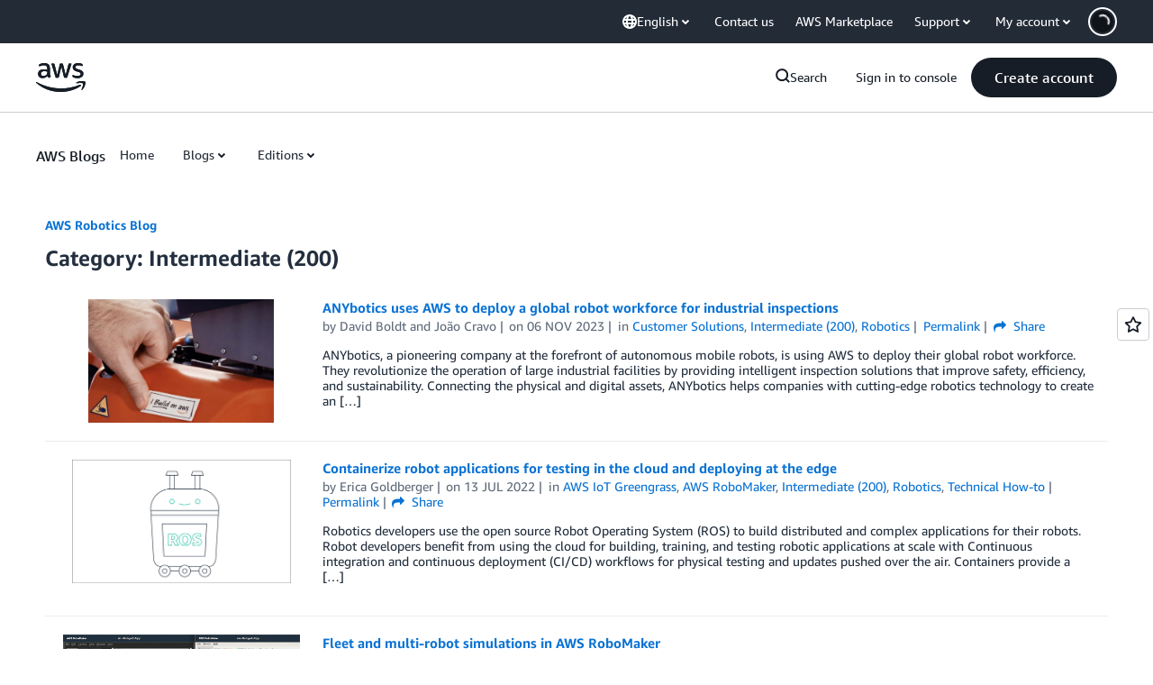

--- FILE ---
content_type: text/html;charset=UTF-8
request_url: https://amazonwebservicesinc.tt.omtrdc.net/m2/amazonwebservicesinc/ubox/raw?mboxPC=1769840163243-489769&mboxSession=1769840163242-180767&uniq=1769840163819-75301
body_size: -91
content:
{"url":"/en_US/optimization_testing/ccba-footer/master","campaignId":"610677","environmentId":"350","userPCId":"1769840163243-489769.44_0"}

--- FILE ---
content_type: application/javascript
request_url: https://a0.awsstatic.com/target/1.0.126/aws-target-mediator.js
body_size: 79554
content:
(function($){var librastandardlib_obj_utils_assign,librastandardlib_test_helpers_browser_globals_window,librastandardlib_id_utils_generateUUID,librastandardlib_url_utils_buildQueryString,librastandardlib_url_utils_getQueryStringParam,librastandardlib_detection_utils_isUserAgentRobot,librastandardlib_aws_page_settings,librastandardlib_ops_logger_AWSMarketingClientSideOperationsLogger,librastandardlib_logger_logger,librastandardlib_aws_aws_namespace,target_util,target_feature_detects,librastandardlib_test_helpers_browser_globals_document,cookie_consent_registry_awsm,shortbread_dist_index,librastandardlib_url_utils_getCurrentDomainParts,librastandardlib_cookie_utils_tiny_cookie,cookie_consent_util,cookie_consent_cookie_consent_validator_options,cookie_consent_main,cookie_consent_cookie_consent_validator,target_cookie_manager,target_current_user,target_data_cookie_facade,target_validator,target_parameter_fetcher,librastandardlib_event_utils_triggerCustomEvent,librastandardlib_obj_utils_mixin,librastandardlib_event_utils_polling_registrar,target_request_state,target_mbox_controller,target_mbox_base,target_target_request_data_builder,target_requester,target_target_requester,target_aws_requester,target_language_helper,target_url_utils,target_offer,target_mbox,target_page_mbox,target_target_mediator;(function(){librastandardlib_obj_utils_assign=function assign(target,args){"use strict";if(target===null){throw new TypeError("Cannot convert undefined or null to object")}var to=Object(target);for(var i=1;i<arguments.length;i++){var source=arguments[i];if(source!==null){for(var key in source){if(Object.prototype.hasOwnProperty.call(source,key)){to[key]=source[key]}}}}return to};librastandardlib_test_helpers_browser_globals_window=function(){return window}();librastandardlib_id_utils_generateUUID=function generateUUID(){var d=(new Date).getTime();var id="xxxxxxxx-xxxx-4xxx-yxxx-xxxxxxxxxxxx".replace(/[xy]/g,function(c){var r=(d+Math.random()*16)%16|0;d=Math.floor(d/16);return(c==="x"?r:r&3|8).toString(16)});return id};librastandardlib_url_utils_buildQueryString=function buildQueryString(params){var parts=[];for(var key in params){if(params.hasOwnProperty(key)){parts[parts.length]=encodeURIComponent(key)+"="+encodeURIComponent(params[key])}}return parts.join("&")};librastandardlib_url_utils_getQueryStringParam=function getQueryStringParam(name,querySrting){name=name.replace(/[\[]/,"\\[").replace(/[\]]/,"\\]");var re=new RegExp("[\\?&]"+name+"=([^&#]*)");var res=re.exec(querySrting);if(res===null){return""}return decodeURIComponent(res[1].replace(/\+/g," "))};librastandardlib_detection_utils_isUserAgentRobot=function(window){var ROBOTS_USER_AGENTS=["Acrolinx-bot","AdsBot","ahrefs.com/robot","AmazonAutoTester","amazon-kendra","Arquivo-web-crawler","Baiduspider","Bytespider","BingBot","BingPreview","bitdiscovery","BrightEdge","botify","burbox bot","Caliperbot","CloudWatchSynthetics","cocolyze.com/bot","google.com/bot","Googlebot","GoogleImageProxy","HeadlessChrome","Mediapartners-Google","msnbot","Cypress","pagepeeker.com/robots","PetalBot","PTST","DatadogSynthetics","RuxitSynthetic","SECSSOBrowser","Pingdom","Chrome-Lighthouse","ThousandEyes","moatbot","HubSpot Crawler","SeekportBot","Slackbot","DareBoost","SiteScoreBot","CensysInspect","woorankreview","ev-crawler","proximic","DingTalkBot","seoclarity.net/bot","SiteAuditBot","Sogou web spider","openai.com/gptbot","yandex.com/bots","xforce-security.com/crawler","Canary","amazon-QBusiness","veracode.com","cincrawdata.net/bot","archive.org_bot","SematextSyntheticsRobot","coveo.com/bot","dragonmetrics.com/dragonbot","simpleanalytics.com/bots","turnitin.com/robot","Twitterbot","alltheweb.com/help/webmaster/crawler","Gaisbot","everyfeed-spider","deepcrawl.com/bot","ClaudeBot","developer.amazon.com/support/amazonbot","webtru_crawler","developers.snap.com/robots","exabot.com/go/robot","sitecrawl","ChatUIIntegrationTest"];var re=new RegExp(ROBOTS_USER_AGENTS.join("|"),"i");var SUSPICIOUS_PATHNAMES=[";","$"];return function isUserAgentRobot(){var pathname=window.location.pathname||"";return re.test(window.navigator.userAgent)||SUSPICIOUS_PATHNAMES.some(function(substring){return pathname.includes(substring)})}}(librastandardlib_test_helpers_browser_globals_window);librastandardlib_aws_page_settings=function(_assign){var defaults={staticAssetPath:"https://a0.awsstatic.com",jsAssetPath:"https://a0.awsstatic.com/libra/1",isLoggingEnabled:true};var PageSettings={};if(typeof AWS==="object"&&typeof AWS.PageSettings==="object"){_assign(PageSettings,AWS.PageSettings)}PageSettings=_assign({},defaults,PageSettings);if(typeof AWS==="object"&&typeof AWS.PageSettings==="object"){AWS.PageSettings=PageSettings}return PageSettings}(librastandardlib_obj_utils_assign);!function(e,t){if("object"==typeof exports&&"object"==typeof module)module.exports=t();else if(true)librastandardlib_ops_logger_AWSMarketingClientSideOperationsLogger=function(){return typeof t==="function"?t():t}();else{var i=t();for(var r in i)("object"==typeof exports?exports:e)[r]=i[r]}}(this,function(){return function(){var e={574:function(e){e.exports=function(){return t=[function(e,t,i){"use strict";i.r(t),i.d(t,"AWSMarketingClientSideDataServiceClient",function(){return O}),i.d(t,"AWSMarketingClientSideDataServiceClientConfig",function(){return x}),i.d(t,"D2CBatchEventRequest",function(){return D}),i.d(t,"D2CEvent",function(){return L}),i.d(t,"D2CEventType",function(){return U}),i.d(t,"LogDataRequest",function(){return I}),i.d(t,"LogDataV2Request",function(){return G}),i.d(t,"Metric",function(){return K});var r="alpha",n="prod";function o(e){return(o="function"==typeof Symbol&&"symbol"==typeof Symbol.iterator?function(e){return typeof e}:function(e){return e&&"function"==typeof Symbol&&e.constructor===Symbol&&e!==Symbol.prototype?"symbol":typeof e})(e)}function a(e,t){for(var i=0;i<t.length;i++){var r=t[i];r.enumerable=r.enumerable||!1,r.configurable=!0,"value"in r&&(r.writable=!0),Object.defineProperty(e,function(e){return e=function(e,t){if("object"!==o(e)||null===e)return e;var i=e[Symbol.toPrimitive];if(void 0===i)return String(e);if("object"!==o(i=i.call(e,t)))return i;throw new TypeError("@@toPrimitive must return a primitive value.")}(e,"string"),"symbol"===o(e)?e:String(e)}(r.key),r)}}var u="https://",s=".d2c.marketing.aws.a2z.org.cn/",c=function(){function e(t){if(!(this instanceof e))throw new TypeError("Cannot call a class as a function");this.config=t}var t,i;return t=e,(i=[{key:"getEndpoint",value:function(){var e=this.config.getEnvironment()||r;if(this.config.getIsBJS())return this._getCNEndpoint(e);if(e===n)return u+"d2c.aws.amazon.com/";if("dev"===e){var t=this.config.getDevEndpoint();if(t)return t;e=r}return u+e+".d2c.marketing.aws.dev/"}},{key:"_getCNEndpoint",value:function(e){switch(e){case"dev":return u+r+s;case n:return u+"d2c.amazonaws.cn/";default:return u+e+s}}}])&&a(t.prototype,i),Object.defineProperty(t,"prototype",{writable:!1}),e}();function l(e){return(l="function"==typeof Symbol&&"symbol"==typeof Symbol.iterator?function(e){return typeof e}:function(e){return e&&"function"==typeof Symbol&&e.constructor===Symbol&&e!==Symbol.prototype?"symbol":typeof e})(e)}function f(e,t){for(var i=0;i<t.length;i++){var r=t[i];r.enumerable=r.enumerable||!1,r.configurable=!0,"value"in r&&(r.writable=!0),Object.defineProperty(e,function(e){return e=function(e,t){if("object"!==l(e)||null===e)return e;var i=e[Symbol.toPrimitive];if(void 0===i)return String(e);if("object"!==l(i=i.call(e,t)))return i;throw new TypeError("@@toPrimitive must return a primitive value.")}(e,"string"),"symbol"===l(e)?e:String(e)}(r.key),r)}}var b="application/json",p=function(){function e(t,i){if(!(this instanceof e))throw new TypeError("Cannot call a class as a function");this.config=t,this.endpointProvider=i,this.baseUrl=this._getBaseURL(),this.headers={"Content-Type":"application/plain",Accept:b}}var t,i;return t=e,(i=[{key:"get",value:function(e){var t=1<arguments.length&&void 0!==arguments[1]?arguments[1]:{},i=Object.assign({},{headers:this.headers,credentials:"include"},2<arguments.length?arguments[2]:void 0),r=new URL(e,this.baseUrl);return Object.keys(t).forEach(function(e){return r.searchParams.append(e,t[e])}),fetch(r,i).then(function(e){return e.ok?e:Promise.reject({message:"Request failed with status code ".concat(e.status),response:e})}).then(function(e){return e.json().then(function(t){return{data:t,status:e.status}})})}},{key:"post",value:function(e,t,i){return e=new URL(e,this.baseUrl),t=Object.assign({},{method:"POST",headers:Object.assign({},this.headers,{"Content-Type":b}),body:JSON.stringify(t),credentials:"include"},i),fetch(e,t).then(function(e){return e.ok?e:Promise.reject({message:"Request failed with status code ".concat(e.status),response:e})}).then(function(e){return e.json().then(function(t){return{data:t,status:e.status}})})}},{key:"_getBaseURL",value:function(){var e=this.config.getEnvironment();return this.endpointProvider.getEndpoint(e)}}])&&f(t.prototype,i),Object.defineProperty(t,"prototype",{writable:!1}),e}();function m(e){return(m="function"==typeof Symbol&&"symbol"==typeof Symbol.iterator?function(e){return typeof e}:function(e){return e&&"function"==typeof Symbol&&e.constructor===Symbol&&e!==Symbol.prototype?"symbol":typeof e})(e)}function d(e,t){for(var i=0;i<t.length;i++){var r=t[i];r.enumerable=r.enumerable||!1,r.configurable=!0,"value"in r&&(r.writable=!0),Object.defineProperty(e,function(e){return e=function(e,t){if("object"!==m(e)||null===e)return e;var i=e[Symbol.toPrimitive];if(void 0===i)return String(e);if("object"!==m(i=i.call(e,t)))return i;throw new TypeError("@@toPrimitive must return a primitive value.")}(e,"string"),"symbol"===m(e)?e:String(e)}(r.key),r)}}var w=function(){function e(){if(!(this instanceof e))throw new TypeError("Cannot call a class as a function")}var t,i;return t=e,i=[{key:"isValid",value:function(e){var t;return"object"===m(e)&&(t=e.getMetrics(),e=e.getDimensions(),t=Array.isArray(t)&&0<t.length,!Array.isArray(e))&&"object"===m(e)&&t}}],i&&d(t,i),Object.defineProperty(t,"prototype",{writable:!1}),e}();function y(e){return(y="function"==typeof Symbol&&"symbol"==typeof Symbol.iterator?function(e){return typeof e}:function(e){return e&&"function"==typeof Symbol&&e.constructor===Symbol&&e!==Symbol.prototype?"symbol":typeof e})(e)}function v(e,t){for(var i=0;i<t.length;i++){var r=t[i];r.enumerable=r.enumerable||!1,r.configurable=!0,"value"in r&&(r.writable=!0),Object.defineProperty(e,function(e){return e=function(e,t){if("object"!==y(e)||null===e)return e;var i=e[Symbol.toPrimitive];if(void 0===i)return String(e);if("object"!==y(i=i.call(e,t)))return i;throw new TypeError("@@toPrimitive must return a primitive value.")}(e,"string"),"symbol"===y(e)?e:String(e)}(r.key),r)}}var h=function(){function e(){if(!(this instanceof e))throw new TypeError("Cannot call a class as a function")}var t,i;return t=e,i=[{key:"isValidRequest",value:function(e){return!(!e||"function"!=typeof e.getData)&&(e=e.getData())&&Array.isArray(e)&&0<e.length}},{key:"isValidData",value:function(e){return!!e&&!Array.isArray(e)&&0<Object.keys(e).length}}],i&&v(t,i),Object.defineProperty(t,"prototype",{writable:!1}),e}();function g(e){return(g="function"==typeof Symbol&&"symbol"==typeof Symbol.iterator?function(e){return typeof e}:function(e){return e&&"function"==typeof Symbol&&e.constructor===Symbol&&e!==Symbol.prototype?"symbol":typeof e})(e)}function S(e,t){for(var i=0;i<t.length;i++){var r=t[i];r.enumerable=r.enumerable||!1,r.configurable=!0,"value"in r&&(r.writable=!0),Object.defineProperty(e,function(e){return e=function(e,t){if("object"!==g(e)||null===e)return e;var i=e[Symbol.toPrimitive];if(void 0===i)return String(e);if("object"!==g(i=i.call(e,t)))return i;throw new TypeError("@@toPrimitive must return a primitive value.")}(e,"string"),"symbol"===g(e)?e:String(e)}(r.key),r)}}var k=function(){function e(){if(!(this instanceof e))throw new TypeError("Cannot call a class as a function")}var t,i;return t=e,i=[{key:"translate",value:function(e){var t=[];return e.forEach(function(e){void 0!==e&&t.push(e.toString())}),t.join("/")}}],i&&S(t,i),Object.defineProperty(t,"prototype",{writable:!1}),e}();function A(e){return(A="function"==typeof Symbol&&"symbol"==typeof Symbol.iterator?function(e){return typeof e}:function(e){return e&&"function"==typeof Symbol&&e.constructor===Symbol&&e!==Symbol.prototype?"symbol":typeof e})(e)}function P(e,t){for(var i=0;i<t.length;i++){var r=t[i];r.enumerable=r.enumerable||!1,r.configurable=!0,"value"in r&&(r.writable=!0),Object.defineProperty(e,function(e){return e=function(e,t){if("object"!==A(e)||null===e)return e;var i=e[Symbol.toPrimitive];if(void 0===i)return String(e);if("object"!==A(i=i.call(e,t)))return i;throw new TypeError("@@toPrimitive must return a primitive value.")}(e,"string"),"symbol"===A(e)?e:String(e)}(r.key),r)}}var O=function(){function e(t){if(!(this instanceof e))throw new TypeError("Cannot call a class as a function");var i=new c(t);this.httpClient=new p(t,i)}var t,i;return t=e,(i=[{key:"logData",value:function(e){var t;w.isValid(e)&&(t=this._getRequestPath(e.getMetrics()),this.httpClient.get(t,e.getDimensions()).catch(function(){}))}},{key:"logDataV2",value:function(e){var t=1<arguments.length&&void 0!==arguments[1]?arguments[1]:{};h.isValidRequest(e)&&(e={input:{requestBody:e.getData()}},this.httpClient.post("/csds/v2/metrics",e,t).catch(function(){}))}},{key:"logD2CBatchEventV1",value:function(e,t){e&&!Array.isArray(e)&&0!=Object.keys(e).length&&this.httpClient.post("/csds/collector/v1/events/batch",e,t).catch(function(){})}},{key:"_getRequestPath",value:function(e){return"/csds/data/"+k.translate(e)}}])&&P(t.prototype,i),Object.defineProperty(t,"prototype",{writable:!1}),e}();function E(e){return(E="function"==typeof Symbol&&"symbol"==typeof Symbol.iterator?function(e){return typeof e}:function(e){return e&&"function"==typeof Symbol&&e.constructor===Symbol&&e!==Symbol.prototype?"symbol":typeof e})(e)}function T(e,t){for(var i=0;i<t.length;i++){var r=t[i];r.enumerable=r.enumerable||!1,r.configurable=!0,"value"in r&&(r.writable=!0),Object.defineProperty(e,function(e){return e=function(e,t){if("object"!==E(e)||null===e)return e;var i=e[Symbol.toPrimitive];if(void 0===i)return String(e);if("object"!==E(i=i.call(e,t)))return i;throw new TypeError("@@toPrimitive must return a primitive value.")}(e,"string"),"symbol"===E(e)?e:String(e)}(r.key),r)}}var x=function(){function e(t){var i=1<arguments.length&&void 0!==arguments[1]&&arguments[1];if(!(this instanceof e))throw new TypeError("Cannot call a class as a function");this.environment=t,this.isBJS=i,this.setTimeout(5e3)}var t,i;return t=e,(i=[{key:"getEnvironment",value:function(){return this.environment}},{key:"getTimeout",value:function(){return this.timeout}},{key:"setTimeout",value:function(e){this.timeout=e}},{key:"setDevEndpoint",value:function(e){this.devEndpoint=e}},{key:"getDevEndpoint",value:function(){return this.devEndpoint}},{key:"getIsBJS",value:function(){return this.isBJS}}])&&T(t.prototype,i),Object.defineProperty(t,"prototype",{writable:!1}),e}();function C(e){return(C="function"==typeof Symbol&&"symbol"==typeof Symbol.iterator?function(e){return typeof e}:function(e){return e&&"function"==typeof Symbol&&e.constructor===Symbol&&e!==Symbol.prototype?"symbol":typeof e})(e)}function j(e,t){return function(e){if(Array.isArray(e))return e}(e)||function(e,t){var i=null==e?null:"undefined"!=typeof Symbol&&e[Symbol.iterator]||e["@@iterator"];if(null!=i){var r,n,o,a,u=[],s=!0,c=!1;try{if(o=(i=i.call(e)).next,0===t){if(Object(i)!==i)return;s=!1}else for(;!(s=(r=o.call(i)).done)&&(u.push(r.value),u.length!==t);s=!0);}catch(e){c=!0,n=e}finally{try{if(!s&&null!=i.return&&(a=i.return(),Object(a)!==a))return}finally{if(c)throw n}}return u}}(e,t)||function(e,t){var i;if(e)return"string"==typeof e?_(e,t):"Map"===(i="Object"===(i=Object.prototype.toString.call(e).slice(8,-1))&&e.constructor?e.constructor.name:i)||"Set"===i?Array.from(e):"Arguments"===i||/^(?:Ui|I)nt(?:8|16|32)(?:Clamped)?Array$/.test(i)?_(e,t):void 0}(e,t)||function(){throw new TypeError("Invalid attempt to destructure non-iterable instance.\nIn order to be iterable, non-array objects must have a [Symbol.iterator]() method.")}()}function _(e,t){(null==t||t>e.length)&&(t=e.length);for(var i=0,r=new Array(t);i<t;i++)r[i]=e[i];return r}function M(e,t){for(var i=0;i<t.length;i++){var r=t[i];r.enumerable=r.enumerable||!1,r.configurable=!0,"value"in r&&(r.writable=!0),Object.defineProperty(e,function(e){return e=function(e,t){if("object"!==C(e)||null===e)return e;var i=e[Symbol.toPrimitive];if(void 0===i)return String(e);if("object"!==C(i=i.call(e,t)))return i;throw new TypeError("@@toPrimitive must return a primitive value.")}(e,"string"),"symbol"===C(e)?e:String(e)}(r.key),r)}}var D=function(e,t,i){return t&&M(e.prototype,t),i&&M(e,i),Object.defineProperty(e,"prototype",{writable:!1}),e}(function e(t,i,r){var n=3<arguments.length&&void 0!==arguments[3]?arguments[3]:{};if(!(this instanceof e))throw new TypeError("Cannot call a class as a function");for(var o=0,a=Object.entries(n);o<a.length;o++){var u=(s=j(a[o],2))[0],s=s[1];this[u]=s}this.batchId=t,this.schemaVersion=i,this.batchEvents=r});function R(e){return(R="function"==typeof Symbol&&"symbol"==typeof Symbol.iterator?function(e){return typeof e}:function(e){return e&&"function"==typeof Symbol&&e.constructor===Symbol&&e!==Symbol.prototype?"symbol":typeof e})(e)}function B(e,t){return function(e){if(Array.isArray(e))return e}(e)||function(e,t){var i=null==e?null:"undefined"!=typeof Symbol&&e[Symbol.iterator]||e["@@iterator"];if(null!=i){var r,n,o,a,u=[],s=!0,c=!1;try{if(o=(i=i.call(e)).next,0===t){if(Object(i)!==i)return;s=!1}else for(;!(s=(r=o.call(i)).done)&&(u.push(r.value),u.length!==t);s=!0);}catch(e){c=!0,n=e}finally{try{if(!s&&null!=i.return&&(a=i.return(),Object(a)!==a))return}finally{if(c)throw n}}return u}}(e,t)||function(e,t){var i;if(e)return"string"==typeof e?N(e,t):"Map"===(i="Object"===(i=Object.prototype.toString.call(e).slice(8,-1))&&e.constructor?e.constructor.name:i)||"Set"===i?Array.from(e):"Arguments"===i||/^(?:Ui|I)nt(?:8|16|32)(?:Clamped)?Array$/.test(i)?N(e,t):void 0}(e,t)||function(){throw new TypeError("Invalid attempt to destructure non-iterable instance.\nIn order to be iterable, non-array objects must have a [Symbol.iterator]() method.")}()}function N(e,t){(null==t||t>e.length)&&(t=e.length);for(var i=0,r=new Array(t);i<t;i++)r[i]=e[i];return r}function W(e,t){for(var i=0;i<t.length;i++){var r=t[i];r.enumerable=r.enumerable||!1,r.configurable=!0,"value"in r&&(r.writable=!0),Object.defineProperty(e,function(e){return e=function(e,t){if("object"!==R(e)||null===e)return e;var i=e[Symbol.toPrimitive];if(void 0===i)return String(e);if("object"!==R(i=i.call(e,t)))return i;throw new TypeError("@@toPrimitive must return a primitive value.")}(e,"string"),"symbol"===R(e)?e:String(e)}(r.key),r)}}var L=function(e,t,i){return t&&W(e.prototype,t),i&&W(e,i),Object.defineProperty(e,"prototype",{writable:!1}),e}(function e(t,i,r){var n=3<arguments.length&&void 0!==arguments[3]?arguments[3]:{};if(!(this instanceof e))throw new TypeError("Cannot call a class as a function");for(var o=0,a=Object.entries(n);o<a.length;o++){var u=(s=B(a[o],2))[0],s=s[1];this[u]=s}this.pageURL=t,this.eventType=i,this.eventTimestamp=r}),U={PAGEVIEW:"pageView",LINKCLICK:"linkClick",CLICK:"click",IMPRESSION:"impression",MEDIA:"media",TOOL:"tool",FORM:"form",SEARCH:"search",FILTER:"filter",SIGNUP:"signup",SCROLL:"scroll",LOGEVENT:"logEvent"};function z(e){return(z="function"==typeof Symbol&&"symbol"==typeof Symbol.iterator?function(e){return typeof e}:function(e){return e&&"function"==typeof Symbol&&e.constructor===Symbol&&e!==Symbol.prototype?"symbol":typeof e})(e)}function q(e,t){for(var i=0;i<t.length;i++){var r=t[i];r.enumerable=r.enumerable||!1,r.configurable=!0,"value"in r&&(r.writable=!0),Object.defineProperty(e,function(e){return e=function(e,t){if("object"!==z(e)||null===e)return e;var i=e[Symbol.toPrimitive];if(void 0===i)return String(e);if("object"!==z(i=i.call(e,t)))return i;throw new TypeError("@@toPrimitive must return a primitive value.")}(e,"string"),"symbol"===z(e)?e:String(e)}(r.key),r)}}var I=function(){function e(t){if(!(this instanceof e))throw new TypeError("Cannot call a class as a function");this.metrics=t,this.dimensions={}}var t,i;return t=e,(i=[{key:"setDimensions",value:function(e){this.dimensions=e}},{key:"getDimensions",value:function(){return this.dimensions}},{key:"getMetrics",value:function(){return this.metrics}}])&&q(t.prototype,i),Object.defineProperty(t,"prototype",{writable:!1}),e}();function V(e){return(V="function"==typeof Symbol&&"symbol"==typeof Symbol.iterator?function(e){return typeof e}:function(e){return e&&"function"==typeof Symbol&&e.constructor===Symbol&&e!==Symbol.prototype?"symbol":typeof e})(e)}function F(e,t){for(var i=0;i<t.length;i++){var r=t[i];r.enumerable=r.enumerable||!1,r.configurable=!0,"value"in r&&(r.writable=!0),Object.defineProperty(e,function(e){return e=function(e,t){if("object"!==V(e)||null===e)return e;var i=e[Symbol.toPrimitive];if(void 0===i)return String(e);if("object"!==V(i=i.call(e,t)))return i;throw new TypeError("@@toPrimitive must return a primitive value.")}(e,"string"),"symbol"===V(e)?e:String(e)}(r.key),r)}}var G=function(){function e(){if(!(this instanceof e))throw new TypeError("Cannot call a class as a function");this.data=[]}var t,i;return t=e,(i=[{key:"addData",value:function(e){void 0!==e&&Array.isArray(e)&&(e=e.filter(function(e){return h.isValidData(e)}),this.data=this.data.concat(e))}},{key:"getData",value:function(){return this.data}}])&&F(t.prototype,i),Object.defineProperty(t,"prototype",{writable:!1}),e}();function X(e){return(X="function"==typeof Symbol&&"symbol"==typeof Symbol.iterator?function(e){return typeof e}:function(e){return e&&"function"==typeof Symbol&&e.constructor===Symbol&&e!==Symbol.prototype?"symbol":typeof e})(e)}function H(e,t){for(var i=0;i<t.length;i++){var r=t[i];r.enumerable=r.enumerable||!1,r.configurable=!0,"value"in r&&(r.writable=!0),Object.defineProperty(e,function(e){return e=function(e,t){if("object"!==X(e)||null===e)return e;var i=e[Symbol.toPrimitive];if(void 0===i)return String(e);if("object"!==X(i=i.call(e,t)))return i;throw new TypeError("@@toPrimitive must return a primitive value.")}(e,"string"),"symbol"===X(e)?e:String(e)}(r.key),r)}}var K=function(){function e(t,i,r){if(!(this instanceof e))throw new TypeError("Cannot call a class as a function");this.name=t,this.value=i,this.unit=r}var t,i;return t=e,(i=[{key:"getName",value:function(){return this.name}},{key:"getValue",value:function(){return this.value}},{key:"getUnit",value:function(){return this.unit}},{key:"toString",value:function(){return"".concat(this.name,"@v=").concat(this.value,":u=").concat(this.unit)}}])&&H(t.prototype,i),Object.defineProperty(t,"prototype",{writable:!1}),e}()}],i={},e.m=t,e.c=i,e.d=function(t,i,r){e.o(t,i)||Object.defineProperty(t,i,{enumerable:!0,get:r})},e.r=function(e){"undefined"!=typeof Symbol&&Symbol.toStringTag&&Object.defineProperty(e,Symbol.toStringTag,{value:"Module"}),Object.defineProperty(e,"__esModule",{value:!0})},e.t=function(t,i){if(1&i&&(t=e(t)),8&i)return t;if(4&i&&"object"==typeof t&&t&&t.__esModule)return t;var r=Object.create(null);if(e.r(r),Object.defineProperty(r,"default",{enumerable:!0,value:t}),2&i&&"string"!=typeof t)for(var n in t)e.d(r,n,function(e){return t[e]}.bind(null,n));return r},e.n=function(t){var i=t&&t.__esModule?function(){return t.default}:function(){return t};return e.d(i,"a",i),i},e.o=function(e,t){return Object.prototype.hasOwnProperty.call(e,t)},e.p="",e(e.s=0);function e(r){var n;return(i[r]||(n=i[r]={i:r,l:!1,exports:{}},t[r].call(n.exports,n,n.exports,e),n.l=!0,n)).exports}var t,i}()},238:function(e,t,i){var r;!function(n,o){"use strict";var a="function",u="undefined",s="object",c="string",l="major",f="model",b="name",p="type",m="vendor",d="version",w="architecture",y="console",v="mobile",h="tablet",g="smarttv",S="wearable",k="embedded",A="Amazon",P="Apple",O="ASUS",E="BlackBerry",T="Browser",x="Chrome",C="Firefox",j="Google",_="Huawei",M="LG",D="Microsoft",R="Motorola",B="Opera",N="Samsung",W="Sharp",L="Sony",U="Xiaomi",z="Zebra",q="Facebook",I="Chromium OS",V="Mac OS",F=function(e){for(var t={},i=0;i<e.length;i++)t[e[i].toUpperCase()]=e[i];return t},G=function(e,t){return typeof e===c&&-1!==X(t).indexOf(X(e))},X=function(e){return e.toLowerCase()},H=function(e,t){if(typeof e===c)return e=e.replace(/^\s\s*/,""),typeof t===u?e:e.substring(0,500)},K=function(e,t){for(var i,r,n,u,c,l,f=0;f<t.length&&!c;){var b=t[f],p=t[f+1];for(i=r=0;i<b.length&&!c&&b[i];)if(c=b[i++].exec(e))for(n=0;n<p.length;n++)l=c[++r],typeof(u=p[n])===s&&u.length>0?2===u.length?typeof u[1]==a?this[u[0]]=u[1].call(this,l):this[u[0]]=u[1]:3===u.length?typeof u[1]!==a||u[1].exec&&u[1].test?this[u[0]]=l?l.replace(u[1],u[2]):o:this[u[0]]=l?u[1].call(this,l,u[2]):o:4===u.length&&(this[u[0]]=l?u[3].call(this,l.replace(u[1],u[2])):o):this[u]=l||o;f+=2}},Q=function(e,t){for(var i in t)if(typeof t[i]===s&&t[i].length>0){for(var r=0;r<t[i].length;r++)if(G(t[i][r],e))return"?"===i?o:i}else if(G(t[i],e))return"?"===i?o:i;return e},J={ME:"4.90","NT 3.11":"NT3.51","NT 4.0":"NT4.0",2e3:"NT 5.0",XP:["NT 5.1","NT 5.2"],Vista:"NT 6.0",7:"NT 6.1",8:"NT 6.2",8.1:"NT 6.3",10:["NT 6.4","NT 10.0"],RT:"ARM"},$={browser:[[/\b(?:crmo|crios)\/([\w\.]+)/i],[d,[b,"Chrome"]],[/edg(?:e|ios|a)?\/([\w\.]+)/i],[d,[b,"Edge"]],[/(opera mini)\/([-\w\.]+)/i,/(opera [mobiletab]{3,6})\b.+version\/([-\w\.]+)/i,/(opera)(?:.+version\/|[\/ ]+)([\w\.]+)/i],[b,d],[/opios[\/ ]+([\w\.]+)/i],[d,[b,B+" Mini"]],[/\bopr\/([\w\.]+)/i],[d,[b,B]],[/\bb[ai]*d(?:uhd|[ub]*[aekoprswx]{5,6})[\/ ]?([\w\.]+)/i],[d,[b,"Baidu"]],[/(kindle)\/([\w\.]+)/i,/(lunascape|maxthon|netfront|jasmine|blazer)[\/ ]?([\w\.]*)/i,/(avant|iemobile|slim)\s?(?:browser)?[\/ ]?([\w\.]*)/i,/(?:ms|\()(ie) ([\w\.]+)/i,/(flock|rockmelt|midori|epiphany|silk|skyfire|bolt|iron|vivaldi|iridium|phantomjs|bowser|quark|qupzilla|falkon|rekonq|puffin|brave|whale(?!.+naver)|qqbrowserlite|qq|duckduckgo)\/([-\w\.]+)/i,/(heytap|ovi)browser\/([\d\.]+)/i,/(weibo)__([\d\.]+)/i],[b,d],[/(?:\buc? ?browser|(?:juc.+)ucweb)[\/ ]?([\w\.]+)/i],[d,[b,"UC"+T]],[/microm.+\bqbcore\/([\w\.]+)/i,/\bqbcore\/([\w\.]+).+microm/i,/micromessenger\/([\w\.]+)/i],[d,[b,"WeChat"]],[/konqueror\/([\w\.]+)/i],[d,[b,"Konqueror"]],[/trident.+rv[: ]([\w\.]{1,9})\b.+like gecko/i],[d,[b,"IE"]],[/ya(?:search)?browser\/([\w\.]+)/i],[d,[b,"Yandex"]],[/slbrowser\/([\w\.]+)/i],[d,[b,"Smart Lenovo "+T]],[/(avast|avg)\/([\w\.]+)/i],[[b,/(.+)/,"$1 Secure "+T],d],[/\bfocus\/([\w\.]+)/i],[d,[b,C+" Focus"]],[/\bopt\/([\w\.]+)/i],[d,[b,B+" Touch"]],[/coc_coc\w+\/([\w\.]+)/i],[d,[b,"Coc Coc"]],[/dolfin\/([\w\.]+)/i],[d,[b,"Dolphin"]],[/coast\/([\w\.]+)/i],[d,[b,B+" Coast"]],[/miuibrowser\/([\w\.]+)/i],[d,[b,"MIUI "+T]],[/fxios\/([-\w\.]+)/i],[d,[b,C]],[/\bqihu|(qi?ho?o?|360)browser/i],[[b,"360 "+T]],[/(oculus|sailfish|huawei|vivo)browser\/([\w\.]+)/i],[[b,/(.+)/,"$1 "+T],d],[/samsungbrowser\/([\w\.]+)/i],[d,[b,N+" Internet"]],[/(comodo_dragon)\/([\w\.]+)/i],[[b,/_/g," "],d],[/metasr[\/ ]?([\d\.]+)/i],[d,[b,"Sogou Explorer"]],[/(sogou)mo\w+\/([\d\.]+)/i],[[b,"Sogou Mobile"],d],[/(electron)\/([\w\.]+) safari/i,/(tesla)(?: qtcarbrowser|\/(20\d\d\.[-\w\.]+))/i,/m?(qqbrowser|2345Explorer)[\/ ]?([\w\.]+)/i],[b,d],[/(lbbrowser)/i,/\[(linkedin)app\]/i],[b],[/((?:fban\/fbios|fb_iab\/fb4a)(?!.+fbav)|;fbav\/([\w\.]+);)/i],[[b,q],d],[/(Klarna)\/([\w\.]+)/i,/(kakao(?:talk|story))[\/ ]([\w\.]+)/i,/(naver)\(.*?(\d+\.[\w\.]+).*\)/i,/safari (line)\/([\w\.]+)/i,/\b(line)\/([\w\.]+)\/iab/i,/(alipay)client\/([\w\.]+)/i,/(chromium|instagram|snapchat)[\/ ]([-\w\.]+)/i],[b,d],[/\bgsa\/([\w\.]+) .*safari\//i],[d,[b,"GSA"]],[/musical_ly(?:.+app_?version\/|_)([\w\.]+)/i],[d,[b,"TikTok"]],[/headlesschrome(?:\/([\w\.]+)| )/i],[d,[b,x+" Headless"]],[/ wv\).+(chrome)\/([\w\.]+)/i],[[b,x+" WebView"],d],[/droid.+ version\/([\w\.]+)\b.+(?:mobile safari|safari)/i],[d,[b,"Android "+T]],[/(chrome|omniweb|arora|[tizenoka]{5} ?browser)\/v?([\w\.]+)/i],[b,d],[/version\/([\w\.\,]+) .*mobile\/\w+ (safari)/i],[d,[b,"Mobile Safari"]],[/version\/([\w(\.|\,)]+) .*(mobile ?safari|safari)/i],[d,b],[/webkit.+?(mobile ?safari|safari)(\/[\w\.]+)/i],[b,[d,Q,{"1.0":"/8",1.2:"/1",1.3:"/3","2.0":"/412","2.0.2":"/416","2.0.3":"/417","2.0.4":"/419","?":"/"}]],[/(webkit|khtml)\/([\w\.]+)/i],[b,d],[/(navigator|netscape\d?)\/([-\w\.]+)/i],[[b,"Netscape"],d],[/mobile vr; rv:([\w\.]+)\).+firefox/i],[d,[b,C+" Reality"]],[/ekiohf.+(flow)\/([\w\.]+)/i,/(swiftfox)/i,/(icedragon|iceweasel|camino|chimera|fennec|maemo browser|minimo|conkeror|klar)[\/ ]?([\w\.\+]+)/i,/(seamonkey|k-meleon|icecat|iceape|firebird|phoenix|palemoon|basilisk|waterfox)\/([-\w\.]+)$/i,/(firefox)\/([\w\.]+)/i,/(mozilla)\/([\w\.]+) .+rv\:.+gecko\/\d+/i,/(polaris|lynx|dillo|icab|doris|amaya|w3m|netsurf|sleipnir|obigo|mosaic|(?:go|ice|up)[\. ]?browser)[-\/ ]?v?([\w\.]+)/i,/(links) \(([\w\.]+)/i,/panasonic;(viera)/i],[b,d],[/(cobalt)\/([\w\.]+)/i],[b,[d,/master.|lts./,""]]],cpu:[[/(?:(amd|x(?:(?:86|64)[-_])?|wow|win)64)[;\)]/i],[[w,"amd64"]],[/(ia32(?=;))/i],[[w,X]],[/((?:i[346]|x)86)[;\)]/i],[[w,"ia32"]],[/\b(aarch64|arm(v?8e?l?|_?64))\b/i],[[w,"arm64"]],[/\b(arm(?:v[67])?ht?n?[fl]p?)\b/i],[[w,"armhf"]],[/windows (ce|mobile); ppc;/i],[[w,"arm"]],[/((?:ppc|powerpc)(?:64)?)(?: mac|;|\))/i],[[w,/ower/,"",X]],[/(sun4\w)[;\)]/i],[[w,"sparc"]],[/((?:avr32|ia64(?=;))|68k(?=\))|\barm(?=v(?:[1-7]|[5-7]1)l?|;|eabi)|(?=atmel )avr|(?:irix|mips|sparc)(?:64)?\b|pa-risc)/i],[[w,X]]],device:[[/\b(sch-i[89]0\d|shw-m380s|sm-[ptx]\w{2,4}|gt-[pn]\d{2,4}|sgh-t8[56]9|nexus 10)/i],[f,[m,N],[p,h]],[/\b((?:s[cgp]h|gt|sm)-\w+|sc[g-]?[\d]+a?|galaxy nexus)/i,/samsung[- ]([-\w]+)/i,/sec-(sgh\w+)/i],[f,[m,N],[p,v]],[/(?:\/|\()(ip(?:hone|od)[\w, ]*)(?:\/|;)/i],[f,[m,P],[p,v]],[/\((ipad);[-\w\),; ]+apple/i,/applecoremedia\/[\w\.]+ \((ipad)/i,/\b(ipad)\d\d?,\d\d?[;\]].+ios/i],[f,[m,P],[p,h]],[/(macintosh);/i],[f,[m,P]],[/\b(sh-?[altvz]?\d\d[a-ekm]?)/i],[f,[m,W],[p,v]],[/\b((?:ag[rs][23]?|bah2?|sht?|btv)-a?[lw]\d{2})\b(?!.+d\/s)/i],[f,[m,_],[p,h]],[/(?:huawei|honor)([-\w ]+)[;\)]/i,/\b(nexus 6p|\w{2,4}e?-[atu]?[ln][\dx][012359c][adn]?)\b(?!.+d\/s)/i],[f,[m,_],[p,v]],[/\b(poco[\w ]+|m2\d{3}j\d\d[a-z]{2})(?: bui|\))/i,/\b; (\w+) build\/hm\1/i,/\b(hm[-_ ]?note?[_ ]?(?:\d\w)?) bui/i,/\b(redmi[\-_ ]?(?:note|k)?[\w_ ]+)(?: bui|\))/i,/oid[^\)]+; (m?[12][0-389][01]\w{3,6}[c-y])( bui|; wv|\))/i,/\b(mi[-_ ]?(?:a\d|one|one[_ ]plus|note lte|max|cc)?[_ ]?(?:\d?\w?)[_ ]?(?:plus|se|lite)?)(?: bui|\))/i],[[f,/_/g," "],[m,U],[p,v]],[/oid[^\)]+; (2\d{4}(283|rpbf)[cgl])( bui|\))/i,/\b(mi[-_ ]?(?:pad)(?:[\w_ ]+))(?: bui|\))/i],[[f,/_/g," "],[m,U],[p,h]],[/; (\w+) bui.+ oppo/i,/\b(cph[12]\d{3}|p(?:af|c[al]|d\w|e[ar])[mt]\d0|x9007|a101op)\b/i],[f,[m,"OPPO"],[p,v]],[/vivo (\w+)(?: bui|\))/i,/\b(v[12]\d{3}\w?[at])(?: bui|;)/i],[f,[m,"Vivo"],[p,v]],[/\b(rmx[1-3]\d{3})(?: bui|;|\))/i],[f,[m,"Realme"],[p,v]],[/\b(milestone|droid(?:[2-4x]| (?:bionic|x2|pro|razr))?:?( 4g)?)\b[\w ]+build\//i,/\bmot(?:orola)?[- ](\w*)/i,/((?:moto[\w\(\) ]+|xt\d{3,4}|nexus 6)(?= bui|\)))/i],[f,[m,R],[p,v]],[/\b(mz60\d|xoom[2 ]{0,2}) build\//i],[f,[m,R],[p,h]],[/((?=lg)?[vl]k\-?\d{3}) bui| 3\.[-\w; ]{10}lg?-([06cv9]{3,4})/i],[f,[m,M],[p,h]],[/(lm(?:-?f100[nv]?|-[\w\.]+)(?= bui|\))|nexus [45])/i,/\blg[-e;\/ ]+((?!browser|netcast|android tv)\w+)/i,/\blg-?([\d\w]+) bui/i],[f,[m,M],[p,v]],[/(ideatab[-\w ]+)/i,/lenovo ?(s[56]000[-\w]+|tab(?:[\w ]+)|yt[-\d\w]{6}|tb[-\d\w]{6})/i],[f,[m,"Lenovo"],[p,h]],[/(?:maemo|nokia).*(n900|lumia \d+)/i,/nokia[-_ ]?([-\w\.]*)/i],[[f,/_/g," "],[m,"Nokia"],[p,v]],[/(pixel c)\b/i],[f,[m,j],[p,h]],[/droid.+; (pixel[\daxl ]{0,6})(?: bui|\))/i],[f,[m,j],[p,v]],[/droid.+ (a?\d[0-2]{2}so|[c-g]\d{4}|so[-gl]\w+|xq-a\w[4-7][12])(?= bui|\).+chrome\/(?![1-6]{0,1}\d\.))/i],[f,[m,L],[p,v]],[/sony tablet [ps]/i,/\b(?:sony)?sgp\w+(?: bui|\))/i],[[f,"Xperia Tablet"],[m,L],[p,h]],[/ (kb2005|in20[12]5|be20[12][59])\b/i,/(?:one)?(?:plus)? (a\d0\d\d)(?: b|\))/i],[f,[m,"OnePlus"],[p,v]],[/(alexa)webm/i,/(kf[a-z]{2}wi|aeo[c-r]{2})( bui|\))/i,/(kf[a-z]+)( bui|\)).+silk\//i],[f,[m,A],[p,h]],[/((?:sd|kf)[0349hijorstuw]+)( bui|\)).+silk\//i],[[f,/(.+)/g,"Fire Phone $1"],[m,A],[p,v]],[/(playbook);[-\w\),; ]+(rim)/i],[f,m,[p,h]],[/\b((?:bb[a-f]|st[hv])100-\d)/i,/\(bb10; (\w+)/i],[f,[m,E],[p,v]],[/(?:\b|asus_)(transfo[prime ]{4,10} \w+|eeepc|slider \w+|nexus 7|padfone|p00[cj])/i],[f,[m,O],[p,h]],[/ (z[bes]6[027][012][km][ls]|zenfone \d\w?)\b/i],[f,[m,O],[p,v]],[/(nexus 9)/i],[f,[m,"HTC"],[p,h]],[/(htc)[-;_ ]{1,2}([\w ]+(?=\)| bui)|\w+)/i,/(zte)[- ]([\w ]+?)(?: bui|\/|\))/i,/(alcatel|geeksphone|nexian|panasonic(?!(?:;|\.))|sony(?!-bra))[-_ ]?([-\w]*)/i],[m,[f,/_/g," "],[p,v]],[/droid.+; ([ab][1-7]-?[0178a]\d\d?)/i],[f,[m,"Acer"],[p,h]],[/droid.+; (m[1-5] note) bui/i,/\bmz-([-\w]{2,})/i],[f,[m,"Meizu"],[p,v]],[/; ((?:power )?armor(?:[\w ]{0,8}))(?: bui|\))/i],[f,[m,"Ulefone"],[p,v]],[/(blackberry|benq|palm(?=\-)|sonyericsson|acer|asus|dell|meizu|motorola|polytron|infinix|tecno)[-_ ]?([-\w]*)/i,/(hp) ([\w ]+\w)/i,/(asus)-?(\w+)/i,/(microsoft); (lumia[\w ]+)/i,/(lenovo)[-_ ]?([-\w]+)/i,/(jolla)/i,/(oppo) ?([\w ]+) bui/i],[m,f,[p,v]],[/(kobo)\s(ereader|touch)/i,/(archos) (gamepad2?)/i,/(hp).+(touchpad(?!.+tablet)|tablet)/i,/(kindle)\/([\w\.]+)/i,/(nook)[\w ]+build\/(\w+)/i,/(dell) (strea[kpr\d ]*[\dko])/i,/(le[- ]+pan)[- ]+(\w{1,9}) bui/i,/(trinity)[- ]*(t\d{3}) bui/i,/(gigaset)[- ]+(q\w{1,9}) bui/i,/(vodafone) ([\w ]+)(?:\)| bui)/i],[m,f,[p,h]],[/(surface duo)/i],[f,[m,D],[p,h]],[/droid [\d\.]+; (fp\du?)(?: b|\))/i],[f,[m,"Fairphone"],[p,v]],[/(u304aa)/i],[f,[m,"AT&T"],[p,v]],[/\bsie-(\w*)/i],[f,[m,"Siemens"],[p,v]],[/\b(rct\w+) b/i],[f,[m,"RCA"],[p,h]],[/\b(venue[\d ]{2,7}) b/i],[f,[m,"Dell"],[p,h]],[/\b(q(?:mv|ta)\w+) b/i],[f,[m,"Verizon"],[p,h]],[/\b(?:barnes[& ]+noble |bn[rt])([\w\+ ]*) b/i],[f,[m,"Barnes & Noble"],[p,h]],[/\b(tm\d{3}\w+) b/i],[f,[m,"NuVision"],[p,h]],[/\b(k88) b/i],[f,[m,"ZTE"],[p,h]],[/\b(nx\d{3}j) b/i],[f,[m,"ZTE"],[p,v]],[/\b(gen\d{3}) b.+49h/i],[f,[m,"Swiss"],[p,v]],[/\b(zur\d{3}) b/i],[f,[m,"Swiss"],[p,h]],[/\b((zeki)?tb.*\b) b/i],[f,[m,"Zeki"],[p,h]],[/\b([yr]\d{2}) b/i,/\b(dragon[- ]+touch |dt)(\w{5}) b/i],[[m,"Dragon Touch"],f,[p,h]],[/\b(ns-?\w{0,9}) b/i],[f,[m,"Insignia"],[p,h]],[/\b((nxa|next)-?\w{0,9}) b/i],[f,[m,"NextBook"],[p,h]],[/\b(xtreme\_)?(v(1[045]|2[015]|[3469]0|7[05])) b/i],[[m,"Voice"],f,[p,v]],[/\b(lvtel\-)?(v1[12]) b/i],[[m,"LvTel"],f,[p,v]],[/\b(ph-1) /i],[f,[m,"Essential"],[p,v]],[/\b(v(100md|700na|7011|917g).*\b) b/i],[f,[m,"Envizen"],[p,h]],[/\b(trio[-\w\. ]+) b/i],[f,[m,"MachSpeed"],[p,h]],[/\btu_(1491) b/i],[f,[m,"Rotor"],[p,h]],[/(shield[\w ]+) b/i],[f,[m,"Nvidia"],[p,h]],[/(sprint) (\w+)/i],[m,f,[p,v]],[/(kin\.[onetw]{3})/i],[[f,/\./g," "],[m,D],[p,v]],[/droid.+; (cc6666?|et5[16]|mc[239][23]x?|vc8[03]x?)\)/i],[f,[m,z],[p,h]],[/droid.+; (ec30|ps20|tc[2-8]\d[kx])\)/i],[f,[m,z],[p,v]],[/smart-tv.+(samsung)/i],[m,[p,g]],[/hbbtv.+maple;(\d+)/i],[[f,/^/,"SmartTV"],[m,N],[p,g]],[/(nux; netcast.+smarttv|lg (netcast\.tv-201\d|android tv))/i],[[m,M],[p,g]],[/(apple) ?tv/i],[m,[f,P+" TV"],[p,g]],[/crkey/i],[[f,x+"cast"],[m,j],[p,g]],[/droid.+aft(\w+)( bui|\))/i],[f,[m,A],[p,g]],[/\(dtv[\);].+(aquos)/i,/(aquos-tv[\w ]+)\)/i],[f,[m,W],[p,g]],[/(bravia[\w ]+)( bui|\))/i],[f,[m,L],[p,g]],[/(mitv-\w{5}) bui/i],[f,[m,U],[p,g]],[/Hbbtv.*(technisat) (.*);/i],[m,f,[p,g]],[/\b(roku)[\dx]*[\)\/]((?:dvp-)?[\d\.]*)/i,/hbbtv\/\d+\.\d+\.\d+ +\([\w\+ ]*; *([\w\d][^;]*);([^;]*)/i],[[m,H],[f,H],[p,g]],[/\b(android tv|smart[- ]?tv|opera tv|tv; rv:)\b/i],[[p,g]],[/(ouya)/i,/(nintendo) ([wids3utch]+)/i],[m,f,[p,y]],[/droid.+; (shield) bui/i],[f,[m,"Nvidia"],[p,y]],[/(playstation [345portablevi]+)/i],[f,[m,L],[p,y]],[/\b(xbox(?: one)?(?!; xbox))[\); ]/i],[f,[m,D],[p,y]],[/((pebble))app/i],[m,f,[p,S]],[/(watch)(?: ?os[,\/]|\d,\d\/)[\d\.]+/i],[f,[m,P],[p,S]],[/droid.+; (glass) \d/i],[f,[m,j],[p,S]],[/droid.+; (wt63?0{2,3})\)/i],[f,[m,z],[p,S]],[/(quest( 2| pro)?)/i],[f,[m,q],[p,S]],[/(tesla)(?: qtcarbrowser|\/[-\w\.]+)/i],[m,[p,k]],[/(aeobc)\b/i],[f,[m,A],[p,k]],[/droid .+?; ([^;]+?)(?: bui|; wv\)|\) applew).+? mobile safari/i],[f,[p,v]],[/droid .+?; ([^;]+?)(?: bui|\) applew).+?(?! mobile) safari/i],[f,[p,h]],[/\b((tablet|tab)[;\/]|focus\/\d(?!.+mobile))/i],[[p,h]],[/(phone|mobile(?:[;\/]| [ \w\/\.]*safari)|pda(?=.+windows ce))/i],[[p,v]],[/(android[-\w\. ]{0,9});.+buil/i],[f,[m,"Generic"]]],engine:[[/windows.+ edge\/([\w\.]+)/i],[d,[b,"EdgeHTML"]],[/webkit\/537\.36.+chrome\/(?!27)([\w\.]+)/i],[d,[b,"Blink"]],[/(presto)\/([\w\.]+)/i,/(webkit|trident|netfront|netsurf|amaya|lynx|w3m|goanna)\/([\w\.]+)/i,/ekioh(flow)\/([\w\.]+)/i,/(khtml|tasman|links)[\/ ]\(?([\w\.]+)/i,/(icab)[\/ ]([23]\.[\d\.]+)/i,/\b(libweb)/i],[b,d],[/rv\:([\w\.]{1,9})\b.+(gecko)/i],[d,b]],os:[[/microsoft (windows) (vista|xp)/i],[b,d],[/(windows (?:phone(?: os)?|mobile))[\/ ]?([\d\.\w ]*)/i],[b,[d,Q,J]],[/windows nt 6\.2; (arm)/i,/windows[\/ ]?([ntce\d\. ]+\w)(?!.+xbox)/i,/(?:win(?=3|9|n)|win 9x )([nt\d\.]+)/i],[[d,Q,J],[b,"Windows"]],[/ip[honead]{2,4}\b(?:.*os ([\w]+) like mac|; opera)/i,/(?:ios;fbsv\/|iphone.+ios[\/ ])([\d\.]+)/i,/cfnetwork\/.+darwin/i],[[d,/_/g,"."],[b,"iOS"]],[/(mac os x) ?([\w\. ]*)/i,/(macintosh|mac_powerpc\b)(?!.+haiku)/i],[[b,V],[d,/_/g,"."]],[/droid ([\w\.]+)\b.+(android[- ]x86|harmonyos)/i],[d,b],[/(android|webos|qnx|bada|rim tablet os|maemo|meego|sailfish)[-\/ ]?([\w\.]*)/i,/(blackberry)\w*\/([\w\.]*)/i,/(tizen|kaios)[\/ ]([\w\.]+)/i,/\((series40);/i],[b,d],[/\(bb(10);/i],[d,[b,E]],[/(?:symbian ?os|symbos|s60(?=;)|series60)[-\/ ]?([\w\.]*)/i],[d,[b,"Symbian"]],[/mozilla\/[\d\.]+ \((?:mobile|tablet|tv|mobile; [\w ]+); rv:.+ gecko\/([\w\.]+)/i],[d,[b,C+" OS"]],[/web0s;.+rt(tv)/i,/\b(?:hp)?wos(?:browser)?\/([\w\.]+)/i],[d,[b,"webOS"]],[/watch(?: ?os[,\/]|\d,\d\/)([\d\.]+)/i],[d,[b,"watchOS"]],[/crkey\/([\d\.]+)/i],[d,[b,x+"cast"]],[/(cros) [\w]+(?:\)| ([\w\.]+)\b)/i],[[b,I],d],[/panasonic;(viera)/i,/(netrange)mmh/i,/(nettv)\/(\d+\.[\w\.]+)/i,/(nintendo|playstation) ([wids345portablevuch]+)/i,/(xbox); +xbox ([^\);]+)/i,/\b(joli|palm)\b ?(?:os)?\/?([\w\.]*)/i,/(mint)[\/\(\) ]?(\w*)/i,/(mageia|vectorlinux)[; ]/i,/([kxln]?ubuntu|debian|suse|opensuse|gentoo|arch(?= linux)|slackware|fedora|mandriva|centos|pclinuxos|red ?hat|zenwalk|linpus|raspbian|plan 9|minix|risc os|contiki|deepin|manjaro|elementary os|sabayon|linspire)(?: gnu\/linux)?(?: enterprise)?(?:[- ]linux)?(?:-gnu)?[-\/ ]?(?!chrom|package)([-\w\.]*)/i,/(hurd|linux) ?([\w\.]*)/i,/(gnu) ?([\w\.]*)/i,/\b([-frentopcghs]{0,5}bsd|dragonfly)[\/ ]?(?!amd|[ix346]{1,2}86)([\w\.]*)/i,/(haiku) (\w+)/i],[b,d],[/(sunos) ?([\w\.\d]*)/i],[[b,"Solaris"],d],[/((?:open)?solaris)[-\/ ]?([\w\.]*)/i,/(aix) ((\d)(?=\.|\)| )[\w\.])*/i,/\b(beos|os\/2|amigaos|morphos|openvms|fuchsia|hp-ux|serenityos)/i,/(unix) ?([\w\.]*)/i],[b,d]]},Z=function(e,t){if(typeof e===s&&(t=e,e=o),!(this instanceof Z))return new Z(e,t).getResult();var i=typeof n!==u&&n.navigator?n.navigator:o,r=e||(i&&i.userAgent?i.userAgent:""),y=i&&i.userAgentData?i.userAgentData:o,g=t?function(e,t){var i={};for(var r in e)t[r]&&t[r].length%2==0?i[r]=t[r].concat(e[r]):i[r]=e[r];return i}($,t):$,S=i&&i.userAgent==r;return this.getBrowser=function(){var e,t={};return t[b]=o,t[d]=o,K.call(t,r,g.browser),t[l]=typeof(e=t[d])===c?e.replace(/[^\d\.]/g,"").split(".")[0]:o,S&&i&&i.brave&&typeof i.brave.isBrave==a&&(t[b]="Brave"),t},this.getCPU=function(){var e={};return e[w]=o,K.call(e,r,g.cpu),e},this.getDevice=function(){var e={};return e[m]=o,e[f]=o,e[p]=o,K.call(e,r,g.device),S&&!e[p]&&y&&y.mobile&&(e[p]=v),S&&"Macintosh"==e[f]&&i&&typeof i.standalone!==u&&i.maxTouchPoints&&i.maxTouchPoints>2&&(e[f]="iPad",e[p]=h),e},this.getEngine=function(){var e={};return e[b]=o,e[d]=o,K.call(e,r,g.engine),e},this.getOS=function(){var e={};return e[b]=o,e[d]=o,K.call(e,r,g.os),S&&!e[b]&&y&&"Unknown"!=y.platform&&(e[b]=y.platform.replace(/chrome os/i,I).replace(/macos/i,V)),e},this.getResult=function(){return{ua:this.getUA(),browser:this.getBrowser(),engine:this.getEngine(),os:this.getOS(),device:this.getDevice(),cpu:this.getCPU()}},this.getUA=function(){return r},this.setUA=function(e){return r=typeof e===c&&e.length>500?H(e,500):e,this},this.setUA(r),this};Z.VERSION="1.0.37",Z.BROWSER=F([b,d,l]),Z.CPU=F([w]),Z.DEVICE=F([f,m,p,y,v,g,h,S,k]),Z.ENGINE=Z.OS=F([b,d]),typeof t!==u?(e.exports&&(t=e.exports=Z),t.UAParser=Z):i.amdO?(r=function(){return Z}.call(t,i,t,e))===o||(e.exports=r):typeof n!==u&&(n.UAParser=Z);var Y=typeof n!==u&&(n.jQuery||n.Zepto);if(Y&&!Y.ua){var ee=new Z;Y.ua=ee.getResult(),Y.ua.get=function(){return ee.getUA()},Y.ua.set=function(e){ee.setUA(e);var t=ee.getResult();for(var i in t)Y.ua[i]=t[i]}}}("object"==typeof window?window:this)}},t={};function i(r){var n=t[r];if(void 0!==n)return n.exports;var o=t[r]={exports:{}};return e[r].call(o.exports,o,o.exports,i),o.exports}i.amdO={},i.n=function(e){var t=e&&e.__esModule?function(){return e.default}:function(){return e};return i.d(t,{a:t}),t},i.d=function(e,t){for(var r in t)i.o(t,r)&&!i.o(e,r)&&Object.defineProperty(e,r,{enumerable:!0,get:t[r]})},i.o=function(e,t){return Object.prototype.hasOwnProperty.call(e,t)},i.r=function(e){"undefined"!=typeof Symbol&&Symbol.toStringTag&&Object.defineProperty(e,Symbol.toStringTag,{value:"Module"}),Object.defineProperty(e,"__esModule",{value:!0})};var r={};return function(){"use strict";i.r(r),i.d(r,{AWSMarketingClientSideOperationsLogger:function(){return I}});var e=i(574),t=function(){return t=Object.assign||function(e){for(var t,i=1,r=arguments.length;i<r;i++)for(var n in t=arguments[i])Object.prototype.hasOwnProperty.call(t,n)&&(e[n]=t[n]);return e},t.apply(this,arguments)},n={isLoggingEnabled:!0},o=function(){var e;return"object"==typeof window.AWS&&"object"==typeof window.AWS.PageSettings&&(e=window.AWS.PageSettings),t(t({},n),e)};var a,u=function(e){var t=function(e,t){e=e.replace(/[\[]/,"\\[").replace(/[\]]/,"\\]");var i=new RegExp("[\\?&]"+e+"=([^&#]*)").exec(t);return null===i?"":decodeURIComponent(i[1].replace(/\+/g," "))}("debug_"+e,window.location.search);return""===t?null:t};!function(e){e.DEBUG="debug",e.INFO="info",e.LOG="log",e.WARN="warn",e.ERROR="error",e.ALL="all"}(a||(a={}));var s,c=function(){return c=Object.assign||function(e){for(var t,i=1,r=arguments.length;i<r;i++)for(var n in t=arguments[i])Object.prototype.hasOwnProperty.call(t,n)&&(e[n]=t[n]);return e},c.apply(this,arguments)};!function(e){e.AWSM_GF="awsm_gf",e.AWSM_CARE="awsm_care",e.AWSM_CX="awsm_care",e.AWSM_SCAR="awsm_scar",e.AWSM_CA="awsm_ca",e.AWSM_PRC="awsm_prc"}(s||(s={}));var l,f,b={AjaxForm:s.AWSM_GF,PricingTable:s.AWSM_GF,CookieConsent:s.AWSM_GF,PageAlert:s.AWSM_GF,DirectoriesTable:s.AWSM_GF,LibraRequire:s.AWSM_GF,LazyLoad:s.AWSM_GF,EventHub:s.AWSM_GF,v3SuspectedThirdPartyScriptError:s.AWSM_GF,v3CookieConsent:s.AWSM_GF},p={Blog:s.AWSM_CARE},m={PageError:s.AWSM_CX,ScriptError:s.AWSM_CX,SuspectedThirdPartyScriptError:s.AWSM_CX,Performance:s.AWSM_CX,CoreWebVitals:s.AWSM_CX,Directories:s.AWSM_CX,Cards:s.AWSM_CX,MapPin:s.AWSM_CX,NewsTicker:s.AWSM_CX,LibraCarousel:s.AWSM_CX,LibraVideo:s.AWSM_CX,NavMobileV3:s.AWSM_CX,NavDesktopV3:s.AWSM_CX,Typeahead:s.AWSM_CX,v3CoreWebVitals:s.AWSM_CX,v3Performance:s.AWSM_CX,v3PageError:s.AWSM_CX,v3PScriptError:s.AWSM_CX},d={SiteSearch:s.AWSM_SCAR,ExperienceOrchestratorClient:s.AWSM_SCAR},w={TargetMediator:s.AWSM_CA,AjaxForm:s.AWSM_CA},y={PricingLayerCake:s.AWSM_PRC},v=c(c(c(c(c(c({},p),m),d),w),y),b),h=function(){return h=Object.assign||function(e){for(var t,i=1,r=arguments.length;i<r;i++)for(var n in t=arguments[i])Object.prototype.hasOwnProperty.call(t,n)&&(e[n]=t[n]);return e},h.apply(this,arguments)},g=function(){return g=Object.assign||function(e){for(var t,i=1,r=arguments.length;i<r;i++)for(var n in t=arguments[i])Object.prototype.hasOwnProperty.call(t,n)&&(e[n]=t[n]);return e},g.apply(this,arguments)},S=new(function(){function t(){var t=this;this.maxBatchSize=10,this.logQueue=[],this.flushQueue=function(){t.logQueue.length&&t.sendBatchRequest(!0)};var i=o(),r=i.currentStage,n=i.logDataSet,a=i.isBJS;this.stage=r||(null==n?void 0:n.split(":")[1])||"";var u,s=new e.AWSMarketingClientSideDataServiceClientConfig(this.stage.toLowerCase(),a);this.batchClient=new e.AWSMarketingClientSideDataServiceClient(s),u=this.flushQueue,document.addEventListener("visibilitychange",function(){"hidden"===document.visibilityState&&u()}),function(e){document.addEventListener("pagehide",function(){e()})}(this.flushQueue)}return t.prototype.createLog=function(e){!function(e){var t,i=e.namespace,r=e.logLevel,n=null===(t=u(i))||void 0===t?void 0:t.toLowerCase();!n||n!==r&&n!==a.ALL||console.log("[".concat(r,"] ").concat(i,"; ").concat(JSON.stringify(e)))}(e);var t=function(e){var t={};return Object.keys(e).forEach(function(i){"string"==typeof e[i]?t[i]=e[i]:t[i]=JSON.stringify(e[i])}),t}(e);return this.createLogEvent(t),this.logQueue.length===this.maxBatchSize?this.sendBatchRequest():void 0!==this.batchTimer?this.refreshBatchTimer():void(this.batchTimer=this.createBatchTimer())},t.prototype.createLogEvent=function(t){this.logQueue.push(new e.D2CEvent(window.location.toString(),e.D2CEventType.LOGEVENT,(new Date).getTime(),g({},function(e){var t=e.orgId,i=e.namespace,r=t||v[i];return r?{customData:e,orgId:r}:{customData:h(h({},e),{namespaceMissingMapping:i,namespace:"LogMissingOrgId",orgId:s.AWSM_GF}),orgId:s.AWSM_GF}}(t))))},t.prototype.createBatchTimer=function(){var e=this;return setTimeout(function(){e.sendBatchRequest()},200)},t.prototype.refreshBatchTimer=function(){clearTimeout(this.batchTimer),this.batchTimer=this.createBatchTimer()},t.prototype.createBatchRequest=function(){return new e.D2CBatchEventRequest("LibraLogger","1.0",this.logQueue)},t.prototype.sendBatchRequest=function(e){void 0===e&&(e=!1),this.batchClient.logD2CBatchEventV1(this.createBatchRequest(),{keepalive:e}),this.logQueue=[],clearTimeout(this.batchTimer)},t}()),k=new RegExp(["Acrolinx-bot","AdsBot","ahrefs.com/robot","AmazonAutoTester","amazon-kendra","Arquivo-web-crawler","Baiduspider","Bytespider","BingBot","BingPreview","bitdiscovery","BrightEdge","botify","burbox bot","Caliperbot","CloudWatchSynthetics","cocolyze.com/bot","google.com/bot","Googlebot","GoogleImageProxy","HeadlessChrome","Mediapartners-Google","msnbot","Cypress","pagepeeker.com/robots","PetalBot","PTST","DatadogSynthetics","RuxitSynthetic","SECSSOBrowser","Pingdom","Chrome-Lighthouse","ThousandEyes","moatbot","HubSpot Crawler","SeekportBot","Slackbot","DareBoost","SiteScoreBot","CensysInspect","woorankreview","ev-crawler","proximic","DingTalkBot","seoclarity.net/bot","SiteAuditBot","Sogou web spider","openai.com/gptbot","yandex.com/bots","xforce-security.com/crawler","Canary","amazon-QBusiness","Yeti","Applebot"].join("|"),"i"),A=[{hostname:"console.aws.amazon.com",service:"console"},{hostname:"aws.amazon.com",service:"awsm"},{hostname:"amazonaws-china.com",service:"awsm"},{hostname:"www.amazonaws.cn",service:"cn"}],P=/console\.(aws\.amazon\.com|amazonaws\.cn)\/([a-z0-9]+)\//,O="CMS",E={awsm:O,cn:O,console:"DEFAULT",marketplace:O},T=function(e,t){return E[e]!==O||window.location.pathname.indexOf(".html")!==window.location.pathname.length-5?"LIVE":t||"NA"},x=["console.aws.amazon.com","console.amazonaws.cn"],C={"aws.amazon.com":1,"amazonaws-china.com":1,"www.amazonaws.cn":1},j=function(){var e=window.location.hostname;if(Object.prototype.hasOwnProperty.call(C,e))return e;var t=x.find(function(t){return e.includes(t)});return t||"NA"},_=function(){var e;return(null===(e=window.navigator.userAgent)||void 0===e?void 0:e.substring(0,200))||""},M=function(e){var t="unknown";return"framework"in e&&e.framework&&(t=e.framework),t},D=i(238),R=i.n(D);!function(e){e.SUPPORTED="SUPPORTED",e.PARTIAL="PARTIAL",e.UNSUPPORTED="UNSUPPORTED"}(l||(l={})),function(e){e.DESKTOP="DESKTOP",e.TABLET="TABLET",e.PHONE="PHONE",e.OTHER="OTHER",e.UNKNOWN="UNKNOWN"}(f||(f={}));var B={Chrome:{supported:113,partial:109},Safari:{supported:16.5,partial:16.3},Edge:{supported:112,partial:97},Firefox:{supported:113,partial:111},"Samsung Browser":{supported:21,partial:20},"Android Browser":{partial:4},Opera:{partial:95},Silk:{partial:108},UCBrowser:{partial:13.4},Yandex:{partial:23.11}},N=function(e,t){if(!e||!t)return l.UNSUPPORTED;var i=B[e];return i?i.supported&&t>=i.supported?l.SUPPORTED:i.partial&&t>=i.partial?l.PARTIAL:l.UNSUPPORTED:l.UNSUPPORTED},W=function(e){switch(e){case"mobile":return f.PHONE;case"tablet":return f.TABLET;case"smarttv":case"wearable":case"embedded":return f.OTHER;default:return(null===(t=null===window||void 0===window?void 0:window.screen)||void 0===t?void 0:t.width)>=768?f.DESKTOP:f.UNKNOWN}var t},L=function(){return L=Object.assign||function(e){for(var t,i=1,r=arguments.length;i<r;i++)for(var n in t=arguments[i])Object.prototype.hasOwnProperty.call(t,n)&&(e[n]=t[n]);return e},L.apply(this,arguments)},U={CookieConsent:"NA"},z=function(e){var t,i,r,n,a,u,s=o(),c=function(e){if(void 0!==window.location.pathname){if(e)return"marketplace";var t=(window.location.hostname+window.location.pathname).match(P);if(t&&3===t.length)return"console-"+t[2]}for(var i=0,r=A.length;i<r;i++){var n=A[i].hostname,o=new RegExp(n+"\\/");if(o.test(window.location.hostname+"/")||o.test(window.location.pathname)||o.test(window.location.hash))return A[i].service}return"NA"}(s.isMarketplace);return L({namespace:e,service:c,isBot:k.test(window.navigator.userAgent),instance:T(c,s.logInstance),isMobile:new RegExp(/iPhone|iPod|iPad|Android|(?=.*\bAndroid\b)(?=.*\bMobile\b)|IEMobile|(?=.*\bWindows\b)(?=.*\bTouch\b)|Windows Phone|Opera Mini|(?=.*\bFirefox\b)(?=.*\bMobile\b)|BlackBerry|Nexus 7|BNTV250|Kindle Fire|Silk|webOS|GT-P1000/i).test(window.navigator.userAgent),host:j(),locale:U[e]||(u=window.document.documentElement.getAttribute("lang"),"string"==typeof u&&u.length?u.replace("-","_"):"NA"),userAgent:_(),framework:M(s)},(i=new(R())(_()),r=i.getBrowser(),n=(null==r?void 0:r.name)||"",a=parseFloat((null==r?void 0:r.version)||"0"),{browserName:n,browserVersion:a,browserFormFactor:W(null===(t=i.getDevice())||void 0===t?void 0:t.type),browserSupportLevel:N(n,a)}))},q=function(){return q=Object.assign||function(e){for(var t,i=1,r=arguments.length;i<r;i++)for(var n in t=arguments[i])Object.prototype.hasOwnProperty.call(t,n)&&(e[n]=t[n]);return e},q.apply(this,arguments)},I=function(){function e(e,t){void 0===t&&(t={}),this.baseMetaData=z(e),this.context=t}return e.prototype.getRuntimeMetaData=function(){return{pageTime:"performance"in window&&"timing"in window.performance?(new Date).getTime()-window.performance.timing.responseEnd:-1}},e.prototype.getFullMetaData=function(){return q(q(q({},this.baseMetaData),this.getRuntimeMetaData()),this.context)},e.prototype.aggregateData=function(e,t){return q(q(q({},this.getFullMetaData()),e),{logLevel:t})},e.prototype.debug=function(e){S.createLog(this.aggregateData(e,a.DEBUG))},e.prototype.info=function(e){S.createLog(this.aggregateData(e,a.INFO))},e.prototype.log=function(e){S.createLog(this.aggregateData(e,a.LOG))},e.prototype.warn=function(e){S.createLog(this.aggregateData(e,a.WARN))},e.prototype.error=function(e){S.createLog(this.aggregateData(e,a.ERROR))},e}()}(),r}()});librastandardlib_logger_logger=function(window,_assign,generateUUID,buildQueryString,getQueryStringParam,isUserAgentRobot,PageSettings,OpsLogger){var Logger=function(){var LOG_LEVELS={info:{warn:true,error:true},warn:{error:true},error:{},debug:{info:true,warn:true,error:true}};var RAW_ENDPOINT="https://fls-na.amazon.com/1/aws-mktg/1/OE/";var AI_ENDPOINT="https://fls-na.amazon.com/1/action-impressions/1/OE/aws-mktg/action/";var COMMON_AI_PARAMS={marketplaceId:"A12QK8IU0H0XW5",requestId:"ABCDEFGHIJKLMNOPQRST",session:"123-1234567-1234567"};var DEFAULT_AI_UNITS="ms";var DEFAULT_AI_VALUE_SET="count";var AI_VALUE_SETS={count:{value:"1",units:"c"},timeSinceResponseEnd:{valueFunction:"getElapsedTimeSincePageLoad",units:"ms"}};var HOSTNAMES_TO_SERVICES=[{hostname:"console.aws.amazon.com",service:"console"},{hostname:"aws.amazon.com",service:"awsm"},{hostname:"amazonaws-china.com",service:"awsm"},{hostname:"www.amazonaws.cn",service:"cn"}];var LogType={RAW:"RAW",AI:"AI",LOCAL:"LOCAL"};var PlatformType={CMS:"CMS",DEFAULT:"DEFAULT"};var SERVICES_TO_PLATFORM_TYPES={awsm:PlatformType.CMS,cn:PlatformType.CMS,console:PlatformType.DEFAULT,marketplace:PlatformType.CMS};var MARKETPLACE_SERVICE="marketplace";var CONSOLE_SERVICE_NAME_PREFIX="console-";var SERVICE_NAME_REGEX=/console\.(aws\.amazon\.com|amazonaws\.cn)\/([a-z0-9]+)\//;var ALLOWED_HOSTNAME_SUFFIXES=["console.aws.amazon.com","console.amazonaws.cn"];var ALLOWED_EXACT_MATCH_HOSTNAMES={"aws.amazon.com":1,"amazonaws-china.com":1,"www.amazonaws.cn":1};var pageRequestId=null;var instances={};var customMarketplace={CookieConsent:"NA"};var namespacesToMigrate={TargetMediator:true,AjaxForm:true,DirectoriesTable:true,Filter:true,NewsTicker:true,MapPin:true,Blog:true,LibraRequire:true};function Logger(namespace,logLevel){if(instances.hasOwnProperty(namespace)){instances[namespace].logLevel=logLevel||instances[namespace].logLevel;return instances[namespace]}this.namespace=namespace;this.logLevel=logLevel||this.getLogLevelByQueryString();this.pageRequestId=this.getPageRequestId();this.dataSet=this.getDataSet();this.service=this.getService();this.instance=this.getInstance(this.service);this.client=this.getClient();this.host=this.getHost();this.methodName=this.getMethodName();this.marketplace=customMarketplace[this.namespace]||this.getLongLanguage();instances[namespace]=this;try{this.opsLoggerInstantiated=new OpsLogger.AWSMarketingClientSideOperationsLogger(namespace)}catch(e){var currentTime=(new Date).getTime();var pageTime=this.getElapsedTimeSincePageLoad();console.warn("CSOL: Instantiation failure");this.logAI("awsm_v2_:ops_logger_Error",{valueSet:"count"});this.logRaw("error","CSOL instantiation failure",currentTime,pageTime,_assign({originalCat:namespace,overrideCat:"OpsLoggerError"}))}}Logger.prototype={trimAndFlattenStackTrace:function(stackTraceStr){var maxCharLength=1e3;var removeLineBreaksRegex=/(\r\n|\n|\r)/gm;var removeExtraWhitespaceRegex=/\s+/g;return stackTraceStr.replace(removeLineBreaksRegex," ").replace(removeExtraWhitespaceRegex," ").substring(0,maxCharLength)},getService:function(){if(typeof window.location.hostname!=="undefined"&&typeof window.location.pathname!=="undefined"){if(PageSettings.isMarketplace){return MARKETPLACE_SERVICE}var consoleServiceNameMatch=(window.location.hostname+window.location.pathname).match(SERVICE_NAME_REGEX);if(consoleServiceNameMatch&&consoleServiceNameMatch.length===3){return CONSOLE_SERVICE_NAME_PREFIX+consoleServiceNameMatch[2]}}for(var i=0,len=HOSTNAMES_TO_SERVICES.length;i<len;i++){var hostname=HOSTNAMES_TO_SERVICES[i].hostname;var re=new RegExp(hostname+"\\/");if(re.test(window.location.hostname+"/")||re.test(window.location.pathname)||re.test(window.location.hash)){return HOSTNAMES_TO_SERVICES[i].service}}return"NA"},getHost:function(){if(typeof window.location.hostname!=="undefined"){var hostname=window.location.hostname;if(ALLOWED_EXACT_MATCH_HOSTNAMES.hasOwnProperty(hostname)){return hostname}for(var i=0;i<ALLOWED_HOSTNAME_SUFFIXES.length;i++){var currentHost=ALLOWED_HOSTNAME_SUFFIXES[i];var indexOf=hostname.indexOf(currentHost);var endsWithCurrentHost=indexOf>=0&&indexOf===hostname.length-currentHost.length;if(endsWithCurrentHost){return currentHost}}}return"NA"},getLongLanguage:function(){var langAttr=document.documentElement.getAttribute("lang");if(typeof langAttr==="string"&&langAttr.length){return langAttr.replace("-","_")}return"NA"},getInstance:function(service){var platformType=PlatformType.DEFAULT;if(SERVICES_TO_PLATFORM_TYPES.hasOwnProperty(service)){platformType=SERVICES_TO_PLATFORM_TYPES[service]}if(platformType===PlatformType.CMS){if(window.location.pathname.indexOf(".html")===window.location.pathname.length-5){if("logInstance"in PageSettings){return PageSettings.logInstance}return"NA"}return"LIVE"}return"LIVE"},getDataSet:function(){if("logDataSet"in PageSettings){return PageSettings.logDataSet}return"NA"},getClient:function(){var re=new RegExp(/iPhone|iPod|iPad|Android|(?=.*\bAndroid\b)(?=.*\bMobile\b)|IEMobile|(?=.*\bWindows\b)(?=.*\bTouch\b)|Windows Phone|Opera Mini|(?=.*\bFirefox\b)(?=.*\bMobile\b)|BlackBerry|Nexus 7|BNTV250|Kindle Fire|Silk|webOS|GT-P1000/i);if(re.test(window.navigator.userAgent)){return"mobile"}return"dsk"},getMethodName:function(){if(isUserAgentRobot()){return"bot"}return"NA"},logAI:function(metric,params){params=params||{};var valueSet;if(params.hasOwnProperty("valueSet")){if(AI_VALUE_SETS.hasOwnProperty(params.valueSet)){valueSet=AI_VALUE_SETS[params.valueSet];params.units=valueSet.units;if(valueSet.hasOwnProperty("valueFunction")){params.value=this[valueSet.valueFunction]()}else{params.value=valueSet.value}}else{valueSet=AI_VALUE_SETS[DEFAULT_AI_VALUE_SET];params.value=valueSet.value;params.units=valueSet.units}}else if(!params.hasOwnProperty("value")){valueSet=AI_VALUE_SETS[DEFAULT_AI_VALUE_SET];params.value=valueSet.value;params.units=valueSet.units}if(!params.hasOwnProperty("units")){params.units=DEFAULT_AI_UNITS}var url=AI_ENDPOINT+metric+"@v="+encodeURIComponent(params.value)+":u="+encodeURIComponent(params.units);var standardParams={dataset:this.dataSet,instance:this.instance,service:this.service,marketplace:this.marketplace,client:this.client,host:this.host,method:this.methodName,uid:Math.random()};var queryStringParams=_assign(standardParams,COMMON_AI_PARAMS);url+="?"+buildQueryString(queryStringParams);this.logUrl(url)},logRaw:function(logLevel,msg,currentTime,pageTime,customParams){var standardParams={cat:this.namespace,level:logLevel,msg:msg,currentTime:currentTime,method:this.methodName,pageTime:pageTime,pageRequestId:pageRequestId,page:window.location.toString()};if(customParams&&customParams.overrideCat){standardParams.cat=customParams.overrideCat;delete customParams.overrideCat}var params=_assign({},customParams,standardParams);var url=RAW_ENDPOINT+"?"+buildQueryString(params);this.logUrl(url)},logUrl:function(url){if(PageSettings.isLoggingEnabled){setTimeout(function(){(new Image).src=url},0);this._lastImageUrl=url}},getLogLevelByQueryString:function(){var level=getQueryStringParam("debug"+this.namespace,window.location.search);if(level===""){return null}return level},getElapsedTimeSincePageLoad:function(){if("performance"in window&&"timing"in window.performance){return(new Date).getTime()-window.performance.timing.responseEnd}return-1},getPageRequestId:function(){pageRequestId=pageRequestId||generateUUID();return pageRequestId},_rawEndpoint:RAW_ENDPOINT,_aiEndpoint:AI_ENDPOINT};for(var level in LOG_LEVELS){if(LOG_LEVELS.hasOwnProperty(level)){(function(level){Logger.prototype[level]=function(msg,logType,params){logType=logType||"LOCAL";var currentTime=(new Date).getTime();var pageTime=this.getElapsedTimeSincePageLoad();var logLevelStr=level.toUpperCase();if(logType===LogType.AI){this.logAI(msg,params)}else if(logType===LogType.RAW){this.logRaw(logLevelStr,msg,currentTime,pageTime,params)}try{if(!namespacesToMigrate[this.namespace]){var libraVersion=document.documentElement.getAttribute("data-js-version");this.opsLoggerInstantiated[level](_assign({logName:msg,libraVersion:libraVersion},params))}}catch(e){this.logAI("awsm_v2_:ops_logger_Error",{valueSet:"count"});this.logRaw(logLevelStr,msg,currentTime,pageTime,_assign({logType:logType,originalCat:this.namespace,overrideCat:"OpsLoggerError"},params))}if(this.logLevel!==null){if(level===this.logLevel||LOG_LEVELS[this.logLevel].hasOwnProperty(level)){if(LogType.hasOwnProperty(logType)){var out="["+logLevelStr+"]["+LogType[logType]+"] "+this.namespace+": "+msg+"; @"+pageTime+"ms";if(typeof params!=="undefined"){out+="; "+JSON.stringify(params)}console.log(out);this._lastConsoleLog=out}else{var args=Array.prototype.slice.call(arguments);var logObjPrefix="["+logLevelStr+"]["+LogType.LOCAL+"] "+this.namespace+": "+args[0];console.log(logObjPrefix,[].concat(args.slice(1)))}}}}})(level)}}return Logger}();return Logger}(librastandardlib_test_helpers_browser_globals_window,librastandardlib_obj_utils_assign,librastandardlib_id_utils_generateUUID,librastandardlib_url_utils_buildQueryString,librastandardlib_url_utils_getQueryStringParam,librastandardlib_detection_utils_isUserAgentRobot,librastandardlib_aws_page_settings,librastandardlib_ops_logger_AWSMarketingClientSideOperationsLogger);librastandardlib_aws_aws_namespace=function(){if(typeof AWS!=="object"){AWS={}}return AWS}();target_util=function(){var Util={generateRandomId:function(){return(new Date).getTime()+"-"+Math.floor(Math.random()*999999)}};return Util}();target_feature_detects=function(){var FeatureDetects={hasCORSSupport:function(){return"withCredentials"in new XMLHttpRequest}};return FeatureDetects}();librastandardlib_test_helpers_browser_globals_document=function(){return document}();cookie_consent_registry_awsm={"1P_JAR":{cat:"a"},"ad-id":{cat:"a"},"ad-privacy":{cat:"a"},ANID:{cat:"a"},AWSSearchPreferences:{cat:"e"},aws_campaign_trk:{cat:"p"},"aws-csds-token":{cat:"p"},aws_pricing:{cat:"e"},"aws-priv":{cat:"e"},aws_rem_selections:{cat:"f"},"aws-target-data":{cat:"p"},"aws-target-session-id":{cat:"f"},"aws-target-visitor-id":{cat:"f"},"awsm-valid-session":{cat:"e"},aws_lang:{cat:"e"},aws_lang_not_found:{cat:"e"},"awsm-imp-state":{cat:"e"},bcookie:{cat:"a"},bscookie:{cat:"a"},c_m:{cat:"p"},DSID:{cat:"a"},DV:{cat:"a"},GPS:{cat:"a"},IDE:{cat:"a"},lang:{cat:"a"},li_sugr:{cat:"a"},lidc:{cat:"a"},lissc:{cat:"a"},NID:{cat:"a"},OGPC:{cat:"a"},regStatus:{cat:"p"},"aws-reg-aid":{cat:"f"},"aws-reg-guid":{cat:"f"},s_fid:{cat:"f"},_mkto_trk:{cat:"f"},test_cookie:{cat:"a"},U:{cat:"a"},UserMatchHistory:{cat:"a"},SEARCH_SAMESITE:{cat:"a"},"jwplayer.mute":{cat:"e"},"jwplayer.volume":{cat:"e"},"jwplayer.qualityLabel":{cat:"e"},"jwplayer.captionLabel":{cat:"e"},OTZ:{cat:"a"},UULE:{cat:"a"},"last-sign-in-session":{cat:"e"},"aws-userInfo-signed":{cat:"e"},mediaPlayerState:{cat:"f"}};librastandardlib_obj_utils_assign=function assign(target,args){"use strict";if(target===null){throw new TypeError("Cannot convert undefined or null to object")}var to=Object(target);for(var i=1;i<arguments.length;i++){var source=arguments[i];if(source!==null){for(var key in source){if(Object.prototype.hasOwnProperty.call(source,key)){to[key]=source[key]}}}}return to};!function(e,a){if("object"==typeof exports&&"object"==typeof module)module.exports=a();else if(true)shortbread_dist_index=function(){return typeof a==="function"?a():a}();else{var n=a();for(var t in n)("object"==typeof exports?exports:e)[t]=n[t]}}(window,function(){return function(e){var a={};function n(t){if(a[t])return a[t].exports;var o=a[t]={i:t,l:!1,exports:{}};return e[t].call(o.exports,o,o.exports,n),o.l=!0,o.exports}return n.m=e,n.c=a,n.d=function(e,a,t){n.o(e,a)||Object.defineProperty(e,a,{enumerable:!0,get:t})},n.r=function(e){"undefined"!=typeof Symbol&&Symbol.toStringTag&&Object.defineProperty(e,Symbol.toStringTag,{value:"Module"}),Object.defineProperty(e,"__esModule",{value:!0})},n.t=function(e,a){if(1&a&&(e=n(e)),8&a)return e;if(4&a&&"object"==typeof e&&e&&e.__esModule)return e;var t=Object.create(null);if(n.r(t),Object.defineProperty(t,"default",{enumerable:!0,value:e}),2&a&&"string"!=typeof e)for(var o in e)n.d(t,o,function(a){return e[a]}.bind(null,o));return t},n.n=function(e){var a=e&&e.__esModule?function(){return e.default}:function(){return e};return n.d(a,"a",a),a},n.o=function(e,a){return Object.prototype.hasOwnProperty.call(e,a)},n.p="",n(n.s=18)}([function(e,a,n){"use strict";var t=this&&this.__assign||function(){return t=Object.assign||function(e){for(var a,n=1,t=arguments.length;n<t;n++)for(var o in a=arguments[n])Object.prototype.hasOwnProperty.call(a,o)&&(e[o]=a[o]);return e},t.apply(this,arguments)};Object.defineProperty(a,"__esModule",{value:!0}),a.act=function(e,a){for(var n=[],o=2;o<arguments.length;o++)n[o-2]=arguments[o];if("string"==typeof e)return{type:e,props:a,children:n};if("function"==typeof e)return e(t(t({},a),{children:n}),n);if(e.type)return{type:e.type,props:t(t({},e.props),a),children:n};throw Error("Unsupported tag type ".concat(e))},a.render=function e(a,n,t,r){void 0===t&&(t=document);for(var s=Array.isArray(n)?n:[n],l=null,u=function(n){var s=n.type,u=n.props,d=n.children,p=function(e,a,n,t){var r;if("svg"===n||c(a))r=e.createElementNS("http://www.w3.org/2000/svg",n);else{if("string"!=typeof n)throw Error("Unrecognized type ".concat(n," (").concat(typeof n,")"));r=e.createElement(n)}return function(e,a){if(null===a)return;Object.keys(a).forEach(function(n){if(void 0!==o[n.toLowerCase()])e.addEventListener(o[n.toLowerCase()],a[n]);else if("style"===n)(Object.keys(a.style)||[]).forEach(function(n){e.style[n]=a.style[n]});else if("events"===n){var t=a.events;Object.keys(t).forEach(function(a){e.addEventListener(o[a.toLowerCase()],t[a])})}else{var c=a[n];void 0!==c&&e.setAttribute(i[n]||n,c)}})}(r,t),r}(t,a,s,u);d&&d.length>0&&d.flat(1/0).forEach(function(a){if(null!=a)if("string"==typeof a)p.appendChild(t.createTextNode(a));else if("number"==typeof a)p.appendChild(t.createTextNode(d.toString()));else{if(null===a)throw Error("Unsupported child type ".concat(a));e(p,a,t,!0)}});var b=r?a.appendChild(p):a.insertBefore(p,a.firstChild);l||(l=b)},d=0,p=s;d<p.length;d++){u(p[d])}return l};var o={onclick:"click",onblur:"blur",onfocus:"focus",onchange:"change",onkeydown:"keydown",onkeyup:"keyup",onkeypress:"keypress"},i={className:"class",tabIndex:"tabindex",htmlFor:"for"};function c(e){return!!e&&("svg"===e.tagName||c(e.parentNode))}},function(e,a,n){"use strict";var t,o=function(){return void 0===t&&(t=Boolean(window&&document&&document.all&&!window.atob)),t},i=function(){var e={};return function(a){if(void 0===e[a]){var n=document.querySelector(a);if(window.HTMLIFrameElement&&n instanceof window.HTMLIFrameElement)try{n=n.contentDocument.head}catch(e){n=null}e[a]=n}return e[a]}}(),c=[];function r(e){for(var a=-1,n=0;n<c.length;n++)if(c[n].identifier===e){a=n;break}return a}function s(e,a){for(var n={},t=[],o=0;o<e.length;o++){var i=e[o],s=a.base?i[0]+a.base:i[0],l=n[s]||0,u="".concat(s," ").concat(l);n[s]=l+1;var d=r(u),p={css:i[1],media:i[2],sourceMap:i[3]};-1!==d?(c[d].references++,c[d].updater(p)):c.push({identifier:u,updater:m(p,a),references:1}),t.push(u)}return t}function l(e){var a=document.createElement("style"),t=e.attributes||{};if(void 0===t.nonce){var o=n.nc;o&&(t.nonce=o)}if(Object.keys(t).forEach(function(e){a.setAttribute(e,t[e])}),"function"==typeof e.insert)e.insert(a);else{var c=i(e.insert||"head");if(!c)throw new Error("Couldn't find a style target. This probably means that the value for the 'insert' parameter is invalid.");c.appendChild(a)}return a}var u,d=(u=[],function(e,a){return u[e]=a,u.filter(Boolean).join("\n")});function p(e,a,n,t){var o=n?"":t.media?"@media ".concat(t.media," {").concat(t.css,"}"):t.css;if(e.styleSheet)e.styleSheet.cssText=d(a,o);else{var i=document.createTextNode(o),c=e.childNodes;c[a]&&e.removeChild(c[a]),c.length?e.insertBefore(i,c[a]):e.appendChild(i)}}function b(e,a,n){var t=n.css,o=n.media,i=n.sourceMap;if(o?e.setAttribute("media",o):e.removeAttribute("media"),i&&btoa&&(t+="\n/*# sourceMappingURL=data:application/json;base64,".concat(btoa(unescape(encodeURIComponent(JSON.stringify(i))))," */")),e.styleSheet)e.styleSheet.cssText=t;else{for(;e.firstChild;)e.removeChild(e.firstChild);e.appendChild(document.createTextNode(t))}}var f=null,k=0;function m(e,a){var n,t,o;if(a.singleton){var i=k++;n=f||(f=l(a)),t=p.bind(null,n,i,!1),o=p.bind(null,n,i,!0)}else n=l(a),t=b.bind(null,n,a),o=function(){!function(e){if(null===e.parentNode)return!1;e.parentNode.removeChild(e)}(n)};return t(e),function(a){if(a){if(a.css===e.css&&a.media===e.media&&a.sourceMap===e.sourceMap)return;t(e=a)}else o()}}e.exports=function(e,a){(a=a||{}).singleton||"boolean"==typeof a.singleton||(a.singleton=o());var n=s(e=e||[],a);return function(e){if(e=e||[],"[object Array]"===Object.prototype.toString.call(e)){for(var t=0;t<n.length;t++){var o=r(n[t]);c[o].references--}for(var i=s(e,a),l=0;l<n.length;l++){var u=r(n[l]);0===c[u].references&&(c[u].updater(),c.splice(u,1))}n=i}}}},function(e,a,n){"use strict";e.exports=function(e){var a=[];return a.toString=function(){return this.map(function(a){var n=function(e,a){var n=e[1]||"",t=e[3];if(!t)return n;if(a&&"function"==typeof btoa){var o=(c=t,r=btoa(unescape(encodeURIComponent(JSON.stringify(c)))),s="sourceMappingURL=data:application/json;charset=utf-8;base64,".concat(r),"/*# ".concat(s," */")),i=t.sources.map(function(e){return"/*# sourceURL=".concat(t.sourceRoot||"").concat(e," */")});return[n].concat(i).concat([o]).join("\n")}var c,r,s;return[n].join("\n")}(a,e);return a[2]?"@media ".concat(a[2]," {").concat(n,"}"):n}).join("")},a.i=function(e,n,t){"string"==typeof e&&(e=[[null,e,""]]);var o={};if(t)for(var i=0;i<this.length;i++){var c=this[i][0];null!=c&&(o[c]=!0)}for(var r=0;r<e.length;r++){var s=[].concat(e[r]);t&&o[s[0]]||(n&&(s[2]?s[2]="".concat(n," and ").concat(s[2]):s[2]=n),a.push(s))}},a}},function(e,a,n){"use strict";Object.defineProperty(a,"__esModule",{value:!0}),a.CURRENT_MODAL_DATA_ATTR=a.MODAL_OPEN_BODY_CLASS=a.ERROR_MESSAGE_MODAL_TABTRAP_ID=a.TABTRAP_ID=a.ERROR_MESSAGE_MODAL_DISMISS_BTN_ID=a.CUSTOMIZE_SAVE_BTN_ID=a.CUSTOMIZE_CANCEL_BTN_ID=a.ERROR_MESSAGE_MODAL_ID=a.CCBA_MODAL_ID=a.CUSTOMIZE_ID=a.BANNER_ACCEPT_BTN_ID=a.BANNER_DECLINE_BTN_ID=a.BANNER_CUSTOMIZE_BTN_ID=a.BANNER_ID=a.APP_ID=a.CONTAINER_ID=void 0,a.CONTAINER_ID="awsccc-sb-ux-c",a.APP_ID="awsccc-sb-a",a.BANNER_ID="awsccc-cb",a.BANNER_CUSTOMIZE_BTN_ID="awsccc-cb-btn-customize",a.BANNER_DECLINE_BTN_ID="awsccc-cb-btn-decline",a.BANNER_ACCEPT_BTN_ID="awsccc-cb-btn-accept",a.CUSTOMIZE_ID="awsccc-cs",a.CCBA_MODAL_ID="awsccc-ccba-modal",a.ERROR_MESSAGE_MODAL_ID="awsccc-em-modal",a.CUSTOMIZE_CANCEL_BTN_ID="awsccc-cs-btn-cancel",a.CUSTOMIZE_SAVE_BTN_ID="awsccc-cs-btn-save",a.ERROR_MESSAGE_MODAL_DISMISS_BTN_ID="awsccc-em-btn-dismiss",a.TABTRAP_ID="awsccc-cs-tabtrap",a.ERROR_MESSAGE_MODAL_TABTRAP_ID="awsccc-em-tabtrap",a.MODAL_OPEN_BODY_CLASS="awsccc-modal-open",a.CURRENT_MODAL_DATA_ATTR="data-awsccc-modal"},function(e,a,n){"use strict";Object.defineProperty(a,"__esModule",{value:!0}),a.CONSENT_COOKIE_CHANGED_EVENT=a.DEFAULT_TANGERINEBOX_DEV_DOMAIN=a.DEFAULT_DOMAIN=a.DEFAULT_LANGUAGE=a.ALL_ALLOWED=a.DEFAULT_COOKIE=a.PERMANENT_COOKIE_NAME=a.PERMANENT_COOKIE_AGE=a.DEFAULT_COOKIE_AGE=a.COOKIE_VERSION=void 0,a.COOKIE_VERSION="1",a.DEFAULT_COOKIE_AGE=31536e3,a.PERMANENT_COOKIE_AGE=31536e6,a.PERMANENT_COOKIE_NAME="awscccp",a.DEFAULT_COOKIE={essential:!0,functional:!1,performance:!1,advertising:!1,ccba:!0},a.ALL_ALLOWED={essential:!0,functional:!0,performance:!0,advertising:!0,ccba:!0},a.DEFAULT_LANGUAGE="en-us",a.DEFAULT_DOMAIN=".aws.amazon.com",a.DEFAULT_TANGERINEBOX_DEV_DOMAIN=".aws-dev.amazon.com",a.CONSENT_COOKIE_CHANGED_EVENT="cookie-consent-changed"},function(e,a,n){"use strict";var t=this&&this.__assign||function(){return t=Object.assign||function(e){for(var a,n=1,t=arguments.length;n<t;n++)for(var o in a=arguments[n])Object.prototype.hasOwnProperty.call(a,o)&&(e[o]=a[o]);return e},t.apply(this,arguments)};Object.defineProperty(a,"__esModule",{value:!0}),a.validateConfiguration=c,a.getConsentCookie=function(e,a){void 0===e&&(e=function(){return document.cookie});var n=r(e(),a);if(n)return{essential:n.essential,performance:n.performance,functional:n.functional,advertising:n.advertising,ccba:!1!==n.ccba};return},a.getId=s,a.setConsentCookie=function(e,a,n,r,u,d,p,b,f){void 0===a&&(a=i.DEFAULT_DOMAIN);void 0===n&&(n=i.DEFAULT_COOKIE_AGE);void 0===r&&(r=o.default);void 0===u&&(u=l);void 0===d&&(d=c);d({domain:a,log:p},"customize");var k=s()||r(p,b,f),m=t(t({},e),{id:k,version:i.COOKIE_VERSION}),h=(g=m,{e:g.essential?1:0,p:g.performance?1:0,f:g.functional?1:0,a:g.advertising?1:0,i:g.id,v:g.version});var g;return u("awsccc=".concat(btoa(JSON.stringify(h)),"; domain=").concat(a,"; path=/; max-age=").concat(n,"; secure=true; SameSite=Lax")),m},a.setPermanentConsentCookie=function(e,a,n,t,o){void 0===a&&(a=i.DEFAULT_DOMAIN);void 0===n&&(n=l);void 0===t&&(t=c);t({domain:a,log:o},"customizePermanentConsent");var r={ccba:!1!==e?1:0,v:i.COOKIE_VERSION},s=btoa(JSON.stringify(r));n("".concat(i.PERMANENT_COOKIE_NAME,"=").concat(s,"; domain=").concat(a,"; path=/; max-age=").concat(i.PERMANENT_COOKIE_AGE,"; secure=true; SameSite=Lax"))};var o=n(8),i=n(4);function c(e,a){var n=e.domain,t=void 0===n?i.DEFAULT_DOMAIN:n,o=e.log,c=function(e){return"."===e.charAt(0)&&(e=e.slice(1)),e}(t),r=window.location.hostname;return!!r.endsWith(c)||((o?o("error"):function(){})("domainMismatch",{detail:"Domain mismatch",source:a,configuredDomain:t,actualDomain:r}),console.error("Shortbread failed to set user's cookie preference because the domain name that was passed in does not match the hostname of the application. \n        Configured domain: ".concat(t,".\n        Actual domain: ").concat(r,".\n        As a fallback, Shortbread is only allowing 'essential' cookies to be used.")),!1)}function r(e,a){var n,o,c=e.match("(^|;)\\s*awsccc\\s*=\\s*([^;]+)"),r=a?a("error"):function(){};if(c&&c.length>0)try{var s=JSON.parse(atob(c[c.length-1]));if(1===(o=s).e&&"number"==typeof o.p&&"number"==typeof o.f&&"number"==typeof o.a&&"string"==typeof o.i&&"string"==typeof o.v){var l={essential:1===(n=s).e,performance:1===n.p,functional:1===n.f,advertising:1===n.a,id:n.i,version:n.v},u=function(e){var a=e.match("(^|;)\\s*".concat(i.PERMANENT_COOKIE_NAME,"\\s*=\\s*([^;]+)"));if(a&&a.length>0)try{var n=JSON.parse(atob(a[a.length-1]));return!function(e){return e&&"object"==typeof e&&(0===e.ccba||1===e.ccba)&&"string"==typeof e.v}(n)||1===n.ccba}catch(e){return!0}return!0}(e);return t(t({},l),{ccba:u})}return void r("getCookie",{detail:"Cookie format is not valid",cookie:s})}catch(e){return void r("getCookie",{detail:"Error parsing cookie",cookie:c[c.length-1]})}}function s(e){void 0===e&&(e=function(){return document.cookie});var a=r(e());if(a&&a.id)return a.id}function l(e){document.cookie=e}},function(e,a,n){"use strict";var t=this&&this.__assign||function(){return t=Object.assign||function(e){for(var a,n=1,t=arguments.length;n<t;n++)for(var o in a=arguments[n])Object.prototype.hasOwnProperty.call(a,o)&&(e[o]=a[o]);return e},t.apply(this,arguments)},o=this&&this.__rest||function(e,a){var n={};for(var t in e)Object.prototype.hasOwnProperty.call(e,t)&&a.indexOf(t)<0&&(n[t]=e[t]);if(null!=e&&"function"==typeof Object.getOwnPropertySymbols){var o=0;for(t=Object.getOwnPropertySymbols(e);o<t.length;o++)a.indexOf(t[o])<0&&Object.prototype.propertyIsEnumerable.call(e,t[o])&&(n[t[o]]=e[t[o]])}return n};Object.defineProperty(a,"__esModule",{value:!0}),n(28);var i=n(0);a.default=function(e){var a=e.children,n=e.dataId,c=e.variant,r=void 0===c?"secondary":c,s=e.text,l=e.events,u=void 0===l?{}:l,d=e.props,p=void 0===d?{}:d,b=o(e,["children","dataId","variant","text","events","props"]);return(0,i.act)("button",t({tabindex:"0",type:"submit","data-id":n},b,p,{onClick:u.onclick||b.onClick,class:"awsccc-u-btn awsccc-u-btn-".concat(r)}),(0,i.act)("span",null,s||a))}},function(e,a,n){"use strict";var t=this&&this.__assign||function(){return t=Object.assign||function(e){for(var a,n=1,t=arguments.length;n<t;n++)for(var o in a=arguments[n])Object.prototype.hasOwnProperty.call(a,o)&&(e[o]=a[o]);return e},t.apply(this,arguments)},o=this&&this.__rest||function(e,a){var n={};for(var t in e)Object.prototype.hasOwnProperty.call(e,t)&&a.indexOf(t)<0&&(n[t]=e[t]);if(null!=e&&"function"==typeof Object.getOwnPropertySymbols){var o=0;for(t=Object.getOwnPropertySymbols(e);o<t.length;o++)a.indexOf(t[o])<0&&Object.prototype.propertyIsEnumerable.call(e,t[o])&&(n[t[o]]=e[t[o]])}return n};Object.defineProperty(a,"__esModule",{value:!0});var i=n(0);n(33),a.default=function(e){var a=e.children,n=e.size,c=void 0===n?"m":n,r=e.direction,s=void 0===r?"horizontal":r,l=o(e,["children","size","direction"]);return(0,i.act)("div",t({},l,{class:"awsccc-u-sb awsccc-u-sb-".concat(c," awsccc-u-sb-").concat("horizontal"===s?"h":"v"," ").concat(l.class||"")}),a)}},function(e,a,n){"use strict";Object.defineProperty(a,"__esModule",{value:!0});var t=n(17);a.default=function(e,a,n){void 0===a&&(a=t.v4),void 0===n&&(n=function(){return"ts-".concat(Date.now().toString())});var o=e?e("error"):function(){};try{return a()}catch(e){return o("uuid",{detail:"Error generating UUID",errorMessage:e.message||""}),n()}}},function(e,a,n){"use strict";Object.defineProperty(a,"__esModule",{value:!0}),a.COOKIE_CATEGORIES=a.CCBA=a.ESSENTIAL=void 0,a.ESSENTIAL="essential",a.CCBA="ccba",a.COOKIE_CATEGORIES=[a.ESSENTIAL,"performance","functional","advertising"]},function(e,a,n){"use strict";var t=this&&this.__assign||function(){return t=Object.assign||function(e){for(var a,n=1,t=arguments.length;n<t;n++)for(var o in a=arguments[n])Object.prototype.hasOwnProperty.call(a,o)&&(e[o]=a[o]);return e},t.apply(this,arguments)};Object.defineProperty(a,"__esModule",{value:!0}),a.DEFAULT_LOGGER=a.createLogger=a.DEFAULT_CONSOLE_INTEGRATION_LOGGER_PIXEL_URL=a.DEFAULT_LOGGER_PIXEL_URL=void 0,a.DEFAULT_LOGGER_PIXEL_URL="https://prod.log.shortbread.aws.dev/1x1.png",a.DEFAULT_CONSOLE_INTEGRATION_LOGGER_PIXEL_URL="https://prod.log.shortbread.analytics.console.aws.a2z.com/1x1.png";a.createLogger=function(e){var n=e.baseUrl,o=void 0===n?a.DEFAULT_LOGGER_PIXEL_URL:n,i=e.timeout,c=void 0===i?5e3:i;return function(e){return function(a,n){void 0===n&&(n={});var i=function(e,a,n,o){void 0===o&&(o={});var i=t({timestamp:Date.now(),logVersion:"1",domain:window.location.host,url:window.location.href},o);return e+"?"+"severity=".concat(encodeURIComponent(a),"&message=").concat(encodeURIComponent(n),"&payload=").concat(encodeURIComponent(JSON.stringify(i)))}(o,e,a,n);!function(e,a){try{var n=new XMLHttpRequest;n.onreadystatechange=function(){},n.ontimeout=function(){},n.onerror=function(){},n.open("HEAD",e),n.timeout=a,n.send()}catch(e){console.log("Error attempting to post a log message: {e}")}}(i,c)}}},a.DEFAULT_LOGGER=(0,a.createLogger)({baseUrl:"https://prod.log.shortbread.aws.dev/1x1.png"}),a.default=a.createLogger},function(e,a,n){"use strict";var t=this&&this.__assign||function(){return t=Object.assign||function(e){for(var a,n=1,t=arguments.length;n<t;n++)for(var o in a=arguments[n])Object.prototype.hasOwnProperty.call(a,o)&&(e[o]=a[o]);return e},t.apply(this,arguments)},o=this&&this.__rest||function(e,a){var n={};for(var t in e)Object.prototype.hasOwnProperty.call(e,t)&&a.indexOf(t)<0&&(n[t]=e[t]);if(null!=e&&"function"==typeof Object.getOwnPropertySymbols){var o=0;for(t=Object.getOwnPropertySymbols(e);o<t.length;o++)a.indexOf(t[o])<0&&Object.prototype.propertyIsEnumerable.call(e,t[o])&&(n[t[o]]=e[t[o]])}return n};Object.defineProperty(a,"__esModule",{value:!0});var i=n(3),c=n(0);n(35);var r=function(e){var a="Tab"===e.key,n=document.querySelector("div[data-id=".concat(i.TABTRAP_ID,'][tabindex="0"]'));if(a&&n){var t=n.querySelectorAll('a[href], button, input, [tabindex]:not([tabindex="-1"])'),o=t[0],c=t[t.length-1];e.shiftKey?document.activeElement===o?(c.focus(),e.preventDefault()):document.activeElement.blur():document.activeElement===c?(o.focus(),e.preventDefault()):document.activeElement.blur()}};a.default=function(e){var a=e.id,n=e.isRTL,s=void 0!==n&&n,l=e.children,u=e.header,d=e.footer,p=e.size,b=void 0===p?"large":p,f=e.onDismiss,k=void 0===f?function(){return null}:f,m=e.darkModeEnabled,h=void 0!==m&&m,g=o(e,["id","isRTL","children","header","footer","size","onDismiss","darkModeEnabled"]);return(0,c.act)("div",{id:a,"data-id":a,style:{display:"none"},tabIndex:0,class:h?"dark-mode-enabled":"",onKeyDown:function(e){if("Escape"===e.key){var n=document.querySelector('[data-id="'.concat(a,'"]'));"none"!==(null==n?void 0:n.style.display)&&(e.stopPropagation(),k())}}},(0,c.act)("div",t({onClick:k},g,{class:"awsccc-u-modal-container ".concat(g.class||"")}),(0,c.act)("div",{class:"awsccc-u-modal awsccc-u-modal-".concat(b),role:"dialog","aria-modal":"true","aria-labelledby":"awsccc-u-modal-header-".concat(a),dir:s?"rtl":"ltr","data-awsccc-modal-toggle":!0,"data-id":i.TABTRAP_ID,tabIndex:-1,onKeyDown:r,onClick:function(e){return e.stopPropagation()}},(0,c.act)("div",{class:"awsccc-u-modal-header"},(0,c.act)("h2",{id:"awsccc-u-modal-header-".concat(a)},u)),(0,c.act)("div",{class:"awsccc-u-modal-content"},l),d?(0,c.act)("div",{class:"awsccc-u-modal-footer"},d):null),(0,c.act)("div",{class:"awsccc-u-modal-backdrop"})))}},function(e,a,n){"use strict";Object.defineProperty(a,"__esModule",{value:!0}),a.localizationDictionary=a.localizationRtl=void 0;var t=n(0),o=n(13),i=n(23),c="https://aws.amazon.com/legal/cookies/",r="https://pulse.aws/application/ZRPLWLL6?p=0",s="https://aws.amazon.com/legal/cookies/",l="https://aws.amazon.com/privacy/";a.localizationRtl=["ar-sa","he-il"],a.localizationDictionary={"ar-sa":{consentBanner:{title:"تحديد تفضيلات ملفات تعريف الارتباط",paragraph:(0,t.act)("span",null,"نحن نستخدم ملفات تعريف الارتباط الضرورية والأدوات المماثلة اللازمة لنقدم إليكم موقعنا ونوفر خدماتنا. كما نستخدم ملفات تعريف الارتباط الخاصة بالأداء لجمع الإحصائيات مجهولة المصدر حتى نتمكن من فهم كيفية استخدام العملاء لموقعنا، وإجراء التحسينات عليه. لا يمكن إلغاء تنشيط ملفات تعريف الارتباط الضرورية، ولكن يمكنك النقر فوق «تخصيص» أو «رفض» لرفض ملفات تعريف الارتباط الخاصة بالأداء. ",(0,t.act)("br",null),(0,t.act)("br",null),"في حال موافقتك، ستقوم أيضًا AWS والجهات الخارجية المعتمدة باستخدام ملفات تعريف الارتباط لتوفير مزايا مفيدة في الموقع الإلكتروني، وحفظ تفضيلاتك، وعرض المحتوى ذي الصلة، بما في ذلك الإعلانات ذات الصلة. لقبول جميع ملفات تعريف الارتباط غير الضرورية أو رفضها، انقر فوق «قبول» أو «رفض». لإجراء اختيارات أكثر تفصيلًا، انقر فوق «تخصيص»."),"paragraph-mobile":(0,t.act)("span",null,"إننا نستخدم ملفات تعريف الارتباط الأساسية والأدوات المماثلة الضرورية لتوفير موقعنا وخدماتنا. إننا نستخدم ملفات تعريف الارتباط الخاصة بالأداء لجمع إحصاءات مجهولة الهوية حتى نتمكن من فهم كيفية استخدام العملاء لموقعنا وإجراء تحسينات. لا يمكن إلغاء تنشيط ملفات تعريف الارتباط الأساسية، ولكن يمكنك النقر فوق Customize cookies (تخصيص ملفات تعريف الارتباط) لرفض ملفات تعريف الارتباط الخاصة بالأداء. <br /> إذا وافقت، فستستخدم AWS والجهات الخارجية المعتمدة أيضًا ملفات تعريف الارتباط لتوفير ميزات مفيدة للموقع وتذكر تفضيلاتك وعرض المحتوى ذي الصلة، بما في ذلك الإعلانات ذات الصلة. للمتابعة بدون قبول ملفات تعريف الارتباط هذه، انقر فوق Continue without accepting (متابعة بدون قبول). لإجراء خيارات أكثر تفصيلاً أو لمعرفة المزيد، انقر فوق Customize cookies (تخصيص ملفات تعريف الارتباط). لا يقدم تطبيق AWS Console للأجهزة المحمولة ملفات تعريف الارتباط الخاصة بالجهات الخارجية أو ملفات تعريف الارتباط المستخدمة في الإعلان."),"button-customize":"تخصيص","button-accept":"قبول","button-decline":"رفض","button-decline-aria-label":"متابعة بدون قبول","button-customize-aria-label":"تخصيص تفضيلات ملفات تعريف الارتباط","button-accept-aria-label":"قبول جميع ملفات تعريف الارتباط"},consentSelector:{header:"تخصيص تفضيلات ملفات تعريف الارتباط",intro:"إننا نستخدم ملفات تعريف الارتباط والأدوات المشابهة (يطلق عليها مجتمعة «ملفات تعريف الارتباط») للأغراض التالية.","checkbox-label":"مسموح بها","button-cancel":"إلغاء","button-save":"حفظ التفضيلات","button-cancel-aria-label":"إلغاء تخصيص تفضيلات ملفات تعريف الارتباط","button-save-aria-label":"حفظ تفضيلات ملفات تعريف الارتباط المخصصة",footer:(0,t.act)("span",null,"قد يؤثر حظر بعض أنواع ملفات تعريف الارتباط على تجربتك في مواقعنا. يمكنك تغيير تفضيلات ملفات تعريف الارتباط الخاصة بك في أي وقت من خلال النقر فوق تفضيلات ملفات تعريف الارتباط في تذييل هذا الموقع. لمعرفة المزيد حول طريقتنا والأطراف الثالثة في استخدام ملفات تعريف الارتباط في مواقعنا، يرجى قراءة ",(0,t.act)("a",{"data-id":"awsccc-cs-f-notice",href:c,target:"_blank",rel:"noopener noreferrer"},(0,t.act)("span",null,"إشعار ملفات تعريف الارتباط لخدمة AWS‏",(0,t.act)(o.default,{ariaLabel:"الفتح في نافذة جديدة",size:"10px"})))," الخاصة بنا"),"footer-mobile":(0,t.act)("span",null,"قد يؤثر حظر بعض أنواع ملفات تعريف الارتباط على تجربتك لمواقعنا. يمكنك مراجعة اختياراتك وتغييرها في أي وقت بالنقر فوق تفضيلات ملفات تعريف الارتباط في تذييل هذا الموقع. نستخدم نحن وجهات خارجية مختارة ملفات تعريف الارتباط، أو التقنيات المشابهة كما هو محدد في ",(0,t.act)("a",{"data-id":"awsccc-cs-f-notice",href:c,target:"_blank",rel:"noopener noreferrer"},(0,t.act)("span",null,"فتح في نافذة جديدة",(0,t.act)(o.default,{ariaLabel:"الفتح في نافذة جديدة",size:"10px"}))),". لا يقدم تطبيق الهاتف المحمول لوحدة تحكم AWS ملفات تعريف الارتباط الخاصة بالجهة الخارجية، أو ملفات تعريف الارتباط المستخدمة للإعلان."),"section-essential":{title:"أساسي",paragraph:"ملفات تعريف الارتباط الأساسية هذه ضرورية من أجل إتاحة موقعنا وخدماتنا ولا يمكن إلغاء تنشيطها. ويتم تعيينها عادةً فقط استجابة لإجراءاتك على الموقع، مثل تعيين تفضيلات خصوصيتك، أو تسجيل الدخول، أو ملء النماذج. ","checkbox-description":"السماح بالفئة الأساسية"},"section-performance":{title:"الأداء",paragraph:"توفر ملفات تعريف الارتباط الخاصة بالأداء إحصائيات مجهولة حول طريقة تنقل العملاء في موقعنا، وذلك ليتسنى لنا تحسين تجربة الموقع وأدائه. وقد تقوم أطراف ثالثة معتمدة بإجراء تحليل نيابة عنا، لكن لا يمكنها استخدام البيانات لأغراضها الخاصة.","checkbox-description":"السماح بفئة الأداء"},"section-functional":{title:"الوظيفية",paragraph:"تساعدنا ملفات تعريف الارتباط الوظيفية على تقديم ميزات موقع مفيدة، وتذكر تفضيلاتك، وعرض محتوى ذي صلة. قد تقوم أطراف ثالثة معتمدة بتعيين ملفات تعريف الارتباط هذه لتقديم ميزات معينة للموقع. إذا لم تسمح بملفات تعريف الارتباط هذه، فقد لا تعمل بعض أو كل من هذه الخدمات على نحو صحيح.","checkbox-description":"السماح بالفئة الوظيفية"},"section-advertising":{title:"الإعلان",paragraph:"قد نقوم نحن أو شركاؤنا في مجال الإعلانات بتعيين ملفات تعريف الارتباط الإعلانية خلال موقعنا وهي تساعدنا على تقديم محتوى تسويقي ذي صلة. فإذا لم تسمح بوجود ملفات تعريف الارتباط هذه، فستشاهد إعلانات أقل صلة.","checkbox-description":"السماح بالفئة الإعلانية"}},ccbaSelector:{tittle:"خيارات الخصوصية الخاصة بك",introduction:"نحن نعرض الإعلانات ذات صلة باهتماماتك على مواقع AWS وعلى مواقع أخرى، بما في ذلك الإعلانات السلوكية عبر السياقات المختلفة. تستخدم الإعلانات السلوكية عبر السياقات المختلفة بيانات من موقع أو تطبيق معين للإعلان لك على موقع أو تطبيق تابع لشركة مختلفة.","optout-intro":(0,t.act)("span",null,"ولعدم السماح بالإعلانات السلوكية عبر السياقات المختلفة التي تستند إلى ملفات تعريف الارتباط أو التقنيات المشابهة، حدد «عدم السماح» و «حفظ خيارات الخصوصية» أدناه، أو قم بزيارة موقع AWS مع تمكين إشارة الرفض المعترف بها قانونًا، مثل Global Privacy Control. إذا حذفت ملفات تعريف الارتباط أو قمت بزيارة هذا الموقع من متصفح أو جهاز مختلف، فستحتاج إلى تحديد اختيارك مرة أخرى. لمزيد من المعلومات حول ملفات تعريف الارتباط وكيفية استخدامها، يرجى قراءة إشعار ",(0,t.act)(i.default,{"data-id":"awsccc-ccba-c-notice",href:s,target:"_blank",rel:"noopener noreferrer",external:!0},"بالفتح في نافذة جديدة"),"."),"optout-label":"الإعلانات السلوكية عبر السياقات المختلفة",option1:"السماح",option2:"عدم السماح","extra-info-p1":(0,t.act)("span",null,"لعدم السماح بجميع إعلانات AWS السلوكية عبر السياقات المختلفة، انقر فوق ",(0,t.act)(i.default,{"data-id":"awsccc-ccba-e-form",href:r,target:"_blank",rel:"noopener noreferrer",external:!0},"، وأكمل هذا النموذج عبر البريد الإلكتروني"),"."),"email-link":"أكمل هذا النموذج عبر البريد الإلكتروني","extra-info-p2":(0,t.act)("span",null,"لمزيد من المعلومات حول كيفية تعامل AWS مع معلوماتك، يرجى قراءة ",(0,t.act)(i.default,{"data-id":"awsccc-ccba-p-notice",href:l,target:"_blank",rel:"noopener noreferrer",external:!0},"الخاص بالفتح في نافذة جديدة"),"."),"cookie-notice-link":"إشعار ملفات تعريف الارتباط الخاص بـ AWS","privacy-notice-link":"إشعار خصوصية AWS","cancel-button":"إلغاء","save-button":"حفظ خيارات الخصوصية"},errorMessage:{header:"تعذر حفظ تفضيلات ملفات تعريف الارتباط",paragraph:(0,t.act)("span",null,"إننا سنقوم بتخزين ملفات تعريف الارتباط الأساسية في هذه المرة فقط، لأنه تعذر علينا حفظ تفضيلات ملفات تعريف الارتباط الخاصة بك.",(0,t.act)("br",null),(0,t.act)("br",null),"إذا كنت تريد تغيير تفضيلات ملفات تعريف الارتباط الخاصة بك، فحاول مرةً أخرى لاحقًا باستخدام الرابط الموجود في تذييل وحدة تحكم AWS، أو اتصل بالدعم إن استمرت المشكلة."),"button-dismiss":"تجاهل","button-dismiss-aria-label":"تجاهل رسالة الخطأ"}},"en-us":{consentBanner:{title:"Select your cookie preferences",paragraph:(0,t.act)("span",null,"We use essential cookies and similar tools that are necessary to provide our site and services. We use performance cookies to collect anonymous statistics, so we can understand how customers use our site and make improvements. Essential cookies cannot be deactivated, but you can choose “Customize” or “Decline” to decline performance cookies. ",(0,t.act)("br",null),(0,t.act)("br",null)," If you agree, AWS and approved third parties will also use cookies to provide useful site features, remember your preferences, and display relevant content, including relevant advertising. To accept or decline all non-essential cookies, choose “Accept” or “Decline.” To make more detailed choices, choose “Customize.”"),"paragraph-mobile":(0,t.act)("span",null,"We use essential cookies and similar tools that are necessary to provide our site and services. We use performance cookies to collect anonymous statistics so we can understand how customers use our site and make improvements. Essential cookies cannot be deactivated, but you can choose “Customize cookies” to decline performance cookies. ",(0,t.act)("br",null),(0,t.act)("br",null)," If you agree, AWS and approved third parties will also use cookies to provide useful site features, remember your preferences, and display relevant content, including relevant advertising. To continue without accepting these cookies, choose “Continue without accepting.” To make more detailed choices or learn more, choose “Customize cookies.”. The AWS Console Mobile App does not deliver third party cookies or cookies used for advertising."),"button-customize":"Customize","button-accept":"Accept","button-decline":"Decline","button-decline-aria-label":"Continue without accepting","button-customize-aria-label":"Customize cookie preferences","button-accept-aria-label":"Accept all cookies"},consentSelector:{header:"Customize cookie preferences",intro:'We use cookies and similar tools (collectively, "cookies") for the following purposes.',"checkbox-label":"Allowed","button-cancel":"Cancel","button-save":"Save preferences","button-cancel-aria-label":"Cancel customizing cookie preferences","button-save-aria-label":"Save customized cookie preferences",footer:(0,t.act)("span",null,"Blocking some types of cookies may impact your experience of our sites. You may review and change your choices at any time by selecting Cookie preferences in the footer of this site. We and selected third-parties use cookies or similar technologies as specified in the ",(0,t.act)("a",{"data-id":"awsccc-cs-f-notice",href:c,target:"_blank",rel:"noopener noreferrer"},(0,t.act)("span",null,"AWS Cookie Notice",(0,t.act)(o.default,{ariaLabel:"Opens in a new Window",size:"10px"}))),"."),"footer-mobile":(0,t.act)("span",null,"Blocking some types of cookies may impact your experience of our sites. You may review and change your choices at any time by selecting Cookie preferences in the footer of this site. We and selected third-parties use cookies or similar technologies as specified in the ",(0,t.act)("a",{"data-id":"awsccc-cs-f-notice",href:c,target:"_blank",rel:"noopener noreferrer"},(0,t.act)("span",null,"AWS Cookie Notice",(0,t.act)(o.default,{ariaLabel:"Opens in a new Window",size:"10px"}))),". The AWS Console Mobile App does not deliver third party cookies or cookies used for advertising."),"section-essential":{title:"Essential",paragraph:"Essential cookies are necessary to provide our site and services and cannot be deactivated. They are usually set in response to your actions on the site, such as setting your privacy preferences, signing in, or filling in forms. ","checkbox-description":"Allow essential category"},"section-performance":{title:"Performance",paragraph:"Performance cookies provide anonymous statistics about how customers navigate our site so we can improve site experience and performance. Approved third parties may perform analytics on our behalf, but they cannot use the data for their own purposes.","checkbox-description":"Allow performance category"},"section-functional":{title:"Functional",paragraph:"Functional cookies help us provide useful site features, remember your preferences, and display relevant content. Approved third parties may set these cookies to provide certain site features. If you do not allow these cookies, then some or all of these services may not function properly.","checkbox-description":"Allow functional category"},"section-advertising":{title:"Advertising",paragraph:"Advertising cookies may be set through our site by us or our advertising partners and help us deliver relevant marketing content. If you do not allow these cookies, you will experience less relevant advertising.","checkbox-description":"Allow advertising category"}},ccbaSelector:{tittle:"Your privacy choices",introduction:"We and our advertising partners (“we”) may use information we collect from or about you to show you ads on other websites and online services. Under certain laws, this activity is referred to as “cross-context behavioral advertising” or “targeted advertising.”","optout-intro":(0,t.act)("span",null,"To opt out of our use of cookies or similar technologies to engage in these activities, select “Opt out of cross-context behavioral ads” and “Save preferences” below. If you clear your browser cookies or visit this site from a different device or browser, you will need to make your selection again. For more information about cookies and how we use them, read our ",(0,t.act)(i.default,{"data-id":"awsccc-ccba-c-notice",href:s,target:"_blank",rel:"noopener noreferrer",external:!0},"Cookie Notice"),"."),"optout-label":"Cross-context behavioral ads",option1:"Allow cross-context behavioral ads",option2:"Opt out of cross-context behavioral ads","extra-info-p1":(0,t.act)("span",null,"To opt out of the use of other identifiers, such as contact information, for these activities, fill out the form ",(0,t.act)(i.default,{"data-id":"awsccc-ccba-e-form",href:r,target:"_blank",rel:"noopener noreferrer",external:!0},"here"),"."),"email-link":"complete this form by email","extra-info-p2":(0,t.act)("span",null,"For more information about how AWS handles your information, read the ",(0,t.act)(i.default,{"data-id":"awsccc-ccba-p-notice",href:l,target:"_blank",rel:"noopener noreferrer",external:!0},"AWS Privacy Notice"),"."),"cookie-notice-link":"AWS Cookie Notice","privacy-notice-link":"AWS Privacy Notice","cancel-button":"Cancel","save-button":"Save preferences"},errorMessage:{header:"Unable to save cookie preferences",paragraph:(0,t.act)("span",null,"We will only store essential cookies at this time, because we were unable to save your cookie preferences.",(0,t.act)("br",null),(0,t.act)("br",null),"If you want to change your cookie preferences, try again later using the link in the AWS console footer, or contact support if the problem persists."),"button-dismiss":"Dismiss","button-dismiss-aria-label":"Dismiss error message modal"}},"de-de":{consentBanner:{title:"Wählen Sie Ihre Cookie-Einstellungen aus",paragraph:(0,t.act)("span",null,"Wir verwenden essentielle Cookies und ähnliche Tools, die für die Bereitstellung unserer Website und Services erforderlich sind. Wir verwenden Performance-Cookies, um anonyme Statistiken zu sammeln, damit wir verstehen können, wie Kunden unsere Website nutzen, und Verbesserungen vornehmen können. Essentielle Cookies können nicht deaktiviert werden, aber Sie können auf „Anpassen“ oder „Ablehnen“ klicken, um Performance-Cookies abzulehnen. ",(0,t.act)("br",null),(0,t.act)("br",null)," Wenn Sie damit einverstanden sind, verwenden AWS und zugelassene Drittanbieter auch Cookies, um nützliche Features der Website bereitzustellen, Ihre Präferenzen zu speichern und relevante Inhalte, einschließlich relevanter Werbung, anzuzeigen. Um alle nicht notwendigen Cookies zu akzeptieren oder abzulehnen, klicken Sie auf „Akzeptieren“ oder „Ablehnen“. Um detailliertere Entscheidungen zu treffen, klicken Sie auf „Anpassen“."),"paragraph-mobile":(0,t.act)("span",null,"Wir verwenden wichtige Cookies und ähnliche Tools, die für die Bereitstellung unserer Website und Dienste erforderlich sind. Wir verwenden Performance-Cookies, um anonyme Statistiken zu sammeln, damit wir verstehen, wie Kunden unsere Website nutzen, und Verbesserungen vornehmen können. Essentielle Cookies können nicht deaktiviert werden, aber Sie können auf „Cookies anpassen“ klicken, um Performance-Cookies abzulehnen. ",(0,t.act)("br",null),(0,t.act)("br",null)," Wenn Sie zustimmen, verwenden AWS und zugelassene Dritte ebenfalls Cookies, um nützliche Website-Funktionen bereitzustellen, Ihre Präferenzen zu speichern und relevante Inhalte, einschließlich relevanter Werbung, anzuzeigen. Um fortzufahren, ohne diese Cookies zu akzeptieren, klicken Sie auf „Weiter ohne zu akzeptieren“. Um detailliertere Entscheidungen zu treffen oder mehr zu erfahren, klicken Sie auf „Cookies anpassen“. Die AWS Console Mobile App liefert keine Cookies oder Cookies von Drittanbietern, die für Werbung verwendet werden."),"button-customize":"Anpassen","button-accept":"Akzeptieren","button-decline":"Ablehnen","button-decline-aria-label":"Ohne Akzeptieren fortfahren","button-customize-aria-label":"Cookie-Einstellungen anpassen","button-accept-aria-label":"Alle Cookies akzeptieren"},consentSelector:{header:"Cookie-Einstellungen anpassen",intro:'Wir verwenden Cookies und ähnliche Tools (zusammen "Cookies") für folgende Zwecke.',"checkbox-label":"Erlaubt","button-cancel":"Abbrechen","button-save":"Einstellungen speichern","button-cancel-aria-label":"Anpassen der Cookie-Einstellungen abbrechen","button-save-aria-label":"Benutzerdefinierte Cookie-Einstellungen speichern",footer:(0,t.act)("span",null,"Das Blockieren einiger Arten von Cookies kann sich auf Ihre Erfahrung auf unseren Websites auswirken. Sie können Ihre Cookie-Einstellungen jederzeit ändern, indem Sie in der Fußzeile dieser Website auf Cookie-Einstellungen klicken. Um mehr darüber zu erfahren, wie wir und zugelassene Dritte Cookies auf unseren Websites verwenden, lesen Sie bitte unseren ",(0,t.act)("a",{"data-id":"awsccc-cs-f-notice",href:c,target:"_blank",rel:"noopener noreferrer"},(0,t.act)("span",null,"AWS-Cookie-Hinweis.",(0,t.act)(o.default,{ariaLabel:"Wird in einem neuen Fenster geöffnet",size:"10px"})))),"footer-mobile":(0,t.act)("span",null,"Das Blockieren einiger Arten von Cookies kann sich auf Ihre Erfahrung mit unseren Websites auswirken. Sie können Ihre Auswahl jederzeit überprüfen und ändern, indem Sie in der Fußzeile dieser Website auf Cookie-Präferenzen klicken. Wir und ausgewählte Drittanbieter verwenden Cookies oder ähnliche Technologien, wie im Abschnitt ",(0,t.act)("a",{"data-id":"awsccc-cs-f-notice",href:c,target:"_blank",rel:"noopener noreferrer"}," der ",(0,t.act)("span",null,"AWS-Cookie-Benachrichtigung",(0,t.act)(o.default,{ariaLabel:"Wird in einem neuen Fenster geöffnet",size:"10px"})))," angegeben. Die mobile App AWS-Konsole beinhaltet keine Cookies von Drittanbietern oder Cookies, die für die Werbung verwendet werden."),"section-essential":{title:"Essenziell",paragraph:"Diese Cookies sind erforderlich, um unsere Website und Services bereitzustellen und können nicht deaktiviert werden. Sie werden in der Regel als Reaktion auf Ihre Aktionen auf der Website festgelegt, z. B. die Festlegung Ihrer Datenschutzeinstellungen, die Anmeldung oder das Ausfüllen von Formularen. ","checkbox-description":"Essenziell Cookies zulassen"},"section-performance":{title:"Leistung",paragraph:"Leistungs-Cookies stellen anonyme Statistiken darüber bereit, wie Kunden auf unserer Website navigieren, damit wir die Website-Erfahrung und -Leistung verbessern können. Zugelassene Dritte können Analysen in unserem Namen durchführen, die Daten aber nicht für ihre eigenen Zwecke verwenden.","checkbox-description":"Lesitungs-Cookies zulassen"},"section-functional":{title:"Funktional",paragraph:"Funktionale Cookies helfen uns dabei, nützliche Website-Funktionen bereitzustellen, Ihre Präferenzen zu speichern und relevante Inhalte anzuzeigen. Zugelassene Dritte können diese Cookies so einrichten, dass bestimmte Website-Funktionen bereitgestellt werden. Wenn Sie diese Cookies nicht zulassen, funktionieren einige oder alle dieser Services möglicherweise nicht ordnungsgemäß.","checkbox-description":"Funktionale Cookies zulassen"},"section-advertising":{title:"Werbung",paragraph:"Diese Cookies können von uns oder unseren Werbepartnern über unsere Website gesetzt werden und uns helfen, relevante Marketinginhalte bereitzustellen. Wenn Sie diese Cookies nicht zulassen, werden Sie weniger relevante Werbung erleben.","checkbox-description":"Werbe-Cookies zulassen"}},ccbaSelector:{tittle:"Ihre Datenschutzoptionen",introduction:"Wir zeigen auf AWS-Websites und auf anderen Websites für Ihre Interessen relevante Werbung an, einschließlich kontextübergreifender verhaltensbezogener Werbung. Bei kontextübergreifender verhaltensbezogener Werbung werden Daten von einer Website oder App verwendet, um auf der Website oder App eines anderen Unternehmens für Sie zu werben.","optout-intro":(0,t.act)("span",null,"Um kontextübergreifende verhaltensbasierte Werbung von AWS auf der Grundlage von Cookies oder ähnlichen Technologien nicht zuzulassen, wählen Sie unten „Nicht zulassen“ und „Datenschutzeinstellungen speichern“ oder besuchen Sie eine AWS-Website mit einem aktivierten, gesetzlich anerkannten Ablehnungssignal, wie z. B. Globale Datenschutzkontrolle. Wenn Sie Ihre Cookies löschen oder diese Website von einem anderen Browser oder Gerät aus besuchen, müssen Sie Ihre Auswahl erneut treffen. Weitere Informationen zu Cookies und ihrer Verwendung durch uns finden Sie in unserem ",(0,t.act)(i.default,{"data-id":"awsccc-ccba-c-notice",href:s,target:"_blank",rel:"noopener noreferrer",external:!0},"Hinweis zu AWS-Cookies"),"."),"optout-label":"Kontextübergreifende Verhaltenswerbung",option1:"Zulassen",option2:"Nicht zulassen","extra-info-p1":(0,t.act)("span",null,"Wenn Sie nicht alle anderen kontextübergreifenden Verhaltenswerbung von AWS-zulassen möchten, ",(0,t.act)(i.default,{"data-id":"awsccc-ccba-e-form",href:r,target:"_blank",rel:"noopener noreferrer",external:!0},", füllen Sie dieses Formular per E-Mail aus"),"."),"email-link":"dieses Formular per E-Mail ausfüllen","extra-info-p2":(0,t.act)("span",null,"Weitere Informationen darüber, wie AWS mit Ihren Daten umgeht, finden Sie im ",(0,t.act)(i.default,{"data-id":"awsccc-ccba-p-notice",href:l,target:"_blank",rel:"noopener noreferrer",external:!0},"AWS-Datenschutzhinweis"),"."),"cookie-notice-link":"Hinweis zu AWS-Cookies","privacy-notice-link":"AWS-Datenschutzhinweis","cancel-button":"Abbrechen","save-button":"Datenschutzoptionen speichern"},errorMessage:{header:"Cookie-Einstellungen konnten nicht gespeichert werden",paragraph:(0,t.act)("span",null,"Wir speichern derzeit nur wichtige Cookies, da wir Ihre Cookie-Einstellungen nicht speichern konnten.",(0,t.act)("br",null),(0,t.act)("br",null),"Wenn Sie Ihre Cookie-Einstellungen ändern möchten, versuchen Sie es später erneut über den Link in der Fußzeile der AWS-Konsole oder wenden Sie sich an den Support, wenn das Problem weiterhin besteht."),"button-dismiss":"Verwerfen","button-dismiss-aria-label":"Fehlermeldung verwerfen"}},"es-es":{consentBanner:{title:"Seleccione sus preferencias de cookies",paragraph:(0,t.act)("span",null,"Usamos cookies esenciales y herramientas similares que son necesarias para proporcionar nuestro sitio y nuestros servicios. Usamos cookies de rendimiento para recopilar estadísticas anónimas para que podamos entender cómo los clientes usan nuestro sitio y hacer mejoras. Las cookies esenciales no se pueden desactivar, pero puede hacer clic en “Personalizar” o “Rechazar” para rechazar las cookies de rendimiento. ",(0,t.act)("br",null),(0,t.act)("br",null)," Si está de acuerdo, AWS y los terceros aprobados también utilizarán cookies para proporcionar características útiles del sitio, recordar sus preferencias y mostrar contenido relevante, incluida publicidad relevante. Para aceptar o rechazar todas las cookies no esenciales, haga clic en “Aceptar” o “Rechazar”. Para elegir opciones más detalladas, haga clic en “Personalizar”."),"paragraph-mobile":(0,t.act)("span",null,"Utilizamos cookies esenciales y herramientas similares que son necesarias para suministrar tanto nuestro sitio como nuestros servicios. Utilizamos cookies de rendimiento a fin de recopilar estadísticas anónimas y así comprender la forma en que los clientes utilizan nuestro sitio con el objetivo de realizar mejoras. Las cookies esenciales no se pueden desactivar, pero puede hacer clic en “Personalizar cookies” para rechazar las cookies de rendimiento. ",(0,t.act)("br",null),(0,t.act)("br",null)," Si está de acuerdo, AWS y terceros autorizados también utilizarán cookies para suministrar características útiles del sitio, recordar las preferencias y mostrar contenido relevante, incluida publicidad pertinente. Para continuar sin aceptar estas cookies, haga clic en “Continuar sin aceptar”. Para elegir de forma más detallada u obtener más información, haga clic en “Personalizar cookies”. La aplicación móvil de la Consola de AWS no utiliza cookies de terceros ni cookies utilizadas para la publicidad."),"button-customize":"Personalizar","button-accept":"Aceptar","button-decline":"Rechazar","button-decline-aria-label":"Continuar sin aceptar","button-customize-aria-label":"Personalizar preferencias de cookies","button-accept-aria-label":"Aceptar todas las cookies"},consentSelector:{header:"Personalizar preferencias de cookies",intro:"Utilizamos cookies y herramientas similares (de forma conjunta, “cookies”) para los siguientes fines.","checkbox-label":"Permitidas","button-cancel":"Cancelar","button-save":"Guardar preferencias","button-cancel-aria-label":"Cancelar la personalización de las preferencias de cookies","button-save-aria-label":"Guardar preferencias personalizadas de cookies",footer:(0,t.act)("span",null,"El bloqueo de algunos tipos de cookies puede afectar a su experiencia al navegar por nuestros sitios. Puede cambiar las preferencias de cookies en cualquier momento haciendo clic en Preferencias de cookies en el pie de página de este sitio. Para obtener más información sobre la forma en que nosotros y algunos terceros aprobados usamos las cookies en nuestros sitios, lea el ",(0,t.act)("a",{"data-id":"awsccc-cs-f-notice",href:c,target:"_blank",rel:"noopener noreferrer",title:"Se abre en una ventana nueva"},(0,t.act)("span",null,"Aviso de AWS sobre cookies.",(0,t.act)(o.default,{ariaLabel:"Se abre en una nueva ventana",size:"10px"})))),"footer-mobile":(0,t.act)("span",null,"El bloqueo de algunos tipos de cookies puede afectar a su experiencia de nuestros sitios. Puede revisar y cambiar sus opciones en cualquier momento haciendo clic en Preferencias de cookies en el pie de página de este sitio. Nosotros y terceros seleccionados usamos cookies o tecnologías similares tal y como se especifica en el ",(0,t.act)("a",{"data-id":"awsccc-cs-f-notice",href:c,target:"_blank",rel:"noopener noreferrer"},(0,t.act)("span",null,", el aviso sobre cookies de AWS",(0,t.act)(o.default,{ariaLabel:"Se abre en una nueva ventana",size:"10px"}))),". La aplicación móvil de la consola de AWS no entrega cookies de terceros ni cookies utilizadas para publicidad."),"section-essential":{title:"Esenciales",paragraph:"Estas cookies son necesarias para poder ofrecer nuestro sitio y nuestros servicios, y no se pueden desactivar. Por lo general, solo se emplean en respuesta a las acciones que lleve a cabo en el sitio, por ejemplo, al configurar sus preferencias de privacidad, al iniciar sesión o al completar formularios. ","checkbox-description":"Permitir categoría esencial"},"section-performance":{title:"De rendimiento",paragraph:"Las cookies de rendimiento proporcionan estadísticas anónimas sobre la forma en que los clientes navegan por nuestro sitio para que podamos mejorar la experiencia y el rendimiento del sitio. Los terceros aprobados pueden realizar análisis en nuestro nombre, pero no pueden utilizar los datos para sus propios fines.","checkbox-description":"Permitir categoría de rendimiento"},"section-functional":{title:"Funcionales",paragraph:"Las cookies funcionales nos ayudan a proporcionar características útiles del sitio, recordar sus preferencias y mostrar contenido relevante. Es posible que algunos terceros aprobados empleen estas cookies para proporcionar determinadas características del sitio. Si no permite estas cookies, es posible que algunos de estos servicios (o todos ellos) no funcionen correctamente.","checkbox-description":"Permitir categoría funcional"},"section-advertising":{title:"De publicidad",paragraph:"AWS o nuestros socios publicitarios podemos emplear cookies de publicidad en el sitio para ayudarnos a ofrecer contenido de marketing personalizado. Si no habilita estas cookies, verá publicidad menos relevante.","checkbox-description":"Permitir categoría de publicidad"}},ccbaSelector:{tittle:"Sus opciones de privacidad",introduction:"Mostramos anuncios relacionados con sus intereses en los sitios de AWS y en otras propiedades, incluida la publicidad basada en el comportamiento intercontextual. La publicidad basada en el comportamiento intercontextual utiliza datos de un sitio o de una aplicación para mostrarle anuncios en el sitio o en la aplicación de otra empresa.","optout-intro":(0,t.act)("span",null,"Para no permitir la publicidad conductual intercontextual de AWS basada en cookies o tecnologías similares, seleccione “No permitir” y “Guardar opciones de privacidad” a continuación o visite un sitio de AWS que tenga habilitada una señal de preferencia de exclusión reconocida legalmente, como el Control de privacidad global. Si borra las cookies o visita este sitio desde otro navegador o dispositivo, tendrá que volver a realizar la selección. Para obtener más información sobre las cookies y cómo las utilizamos, lea nuestro ",(0,t.act)(i.default,{"data-id":"awsccc-ccba-c-notice",href:s,target:"_blank",rel:"noopener noreferrer",external:!0},"Aviso sobre cookies de AWS"),"."),"optout-label":"Anuncios conductuales intercontextuales",option1:"Permitir",option2:"No permitir","extra-info-p1":(0,t.act)("span",null,"Para no permitir el resto de la publicidad conductual intercontextual de AWS, ",(0,t.act)(i.default,{"data-id":"awsccc-ccba-e-form",href:r,target:"_blank",rel:"noopener noreferrer",external:!0},"rellene este formulario por correo electrónico"),"."),"email-link":"rellene este formulario por correo electrónico","extra-info-p2":(0,t.act)("span",null,"Para obtener más información sobre cómo AWS gestiona su información, lea el ",(0,t.act)(i.default,{"data-id":"awsccc-ccba-p-notice",href:l,target:"_blank",rel:"noopener noreferrer",external:!0},"Aviso de privacidad de AWS"),"."),"cookie-notice-link":"Aviso sobre cookies de AWS","privacy-notice-link":"Aviso de privacidad de AWS","cancel-button":"Cancelar","save-button":"Guardar opciones de privacidad"},errorMessage:{header:"No se pueden guardar las preferencias de cookies",paragraph:(0,t.act)("span",null,"En este momento, solo almacenaremos las cookies esenciales, ya que no hemos podido guardar sus preferencias de cookies.",(0,t.act)("br",null),(0,t.act)("br",null),"Si desea cambiar sus preferencias de cookies, inténtelo de nuevo más tarde a través del enlace del pie de página de la Consola de AWS o póngase en contacto con el servicio de asistencia si el problema persiste."),"button-dismiss":"Descartar","button-dismiss-aria-label":"Descartar el mensaje de error"}},"fr-fr":{consentBanner:{title:"Sélectionner vos préférences de cookies",paragraph:(0,t.act)("span",null,"Nous utilisons des cookies essentiels et des outils similaires qui sont nécessaires au fonctionnement de notre site et à la fourniture de nos services. Nous utilisons des cookies de performance pour collecter des statistiques anonymes afin de comprendre comment les clients utilisent notre site et d’apporter des améliorations. Les cookies essentiels ne peuvent pas être désactivés, mais vous pouvez cliquer sur « Personnaliser » ou « Refuser » pour refuser les cookies de performance. ",(0,t.act)("br",null),(0,t.act)("br",null)," Si vous êtes d’accord, AWS et les tiers approuvés utiliseront également des cookies pour fournir des fonctionnalités utiles au site, mémoriser vos préférences et afficher du contenu pertinent, y compris des publicités pertinentes. Pour accepter ou refuser tous les cookies non essentiels, cliquez sur « Accepter » ou « Refuser ». Pour effectuer des choix plus détaillés, cliquez sur « Personnaliser »."),"paragraph-mobile":(0,t.act)("span",null,"Nous utilisons des cookies essentiels et des outils similaires qui sont nécessaires pour mettre notre site et nos services à votre disposition. Nous utilisons des cookies de performance pour collecter des statistiques anonymes afin de comprendre comment les clients utilisent notre site et y apporter des améliorations. Les cookies essentiels ne peuvent pas être désactivés, mais vous pouvez cliquer sur « Personnaliser les cookies » pour refuser les cookies de performance. ",(0,t.act)("br",null),(0,t.act)("br",null)," Si vous êtes d'accord, AWS et les tiers approuvés utiliseront également des cookies pour fournir des fonctionnalités utiles au site, mémoriser vos préférences et proposer du contenu pertinent, y compris des publicités pertinentes. Pour continuer sans accepter ces cookies, cliquez sur « Continuer sans accepter ». Pour faire des choix plus détaillés ou en savoir plus, cliquez sur « Personnaliser les cookies ». L'application mobile de la console AWS n'utilise pas de cookies tiers ni de cookies utilisés à des fins publicitaires."),"button-customize":"Personnaliser","button-accept":"Accepter","button-decline":"Refuser","button-decline-aria-label":"Continuer sans accepter","button-customize-aria-label":"Personnaliser les préférences de cookies","button-accept-aria-label":"Accepter tous les cookies"},consentSelector:{header:"Personnaliser les préférences de cookies",intro:"Nous utilisons des cookies et des outils similaires (collectivement, « cookies ») pour les raisons suivantes.","checkbox-label":"Autorisé","button-cancel":"Annuler","button-save":"Enregistrer les préférences","button-cancel-aria-label":"Annuler la personnalisation des préférences de cookies","button-save-aria-label":"Enregistrer les préférences de cookies personnalisées",footer:(0,t.act)("span",null,"Le blocage de certains types de cookies peut affecter votre expérience sur nos sites. Vous pouvez modifier vos préférences de cookies à tout moment en cliquant sur Préférences de cookies en bas de la page de ce site. Pour en savoir plus sur la façon dont nous-mêmes et des tiers approuvés utilisons les cookies sur nos sites, veuillez lire la",(0,t.act)("a",{"data-id":"awsccc-cs-f-notice",href:c,target:"_blank",rel:"noopener noreferrer"},(0,t.act)("span",null,"S’ouvre dans une nouvelle fenêtre.",(0,t.act)(o.default,{ariaLabel:"Ouvre dans une nouvelle fenêtre",size:"10px"})))),"footer-mobile":(0,t.act)("span",null,"Le blocage de certains types de cookies peut affecter votre expérience sur nos sites. Vous pouvez modifier vos préférences de cookies à tout moment en cliquant sur Préférences de cookies en bas de la page de ce site. Pour en savoir plus sur la façon dont nous-mêmes et des tiers approuvés utilisons les cookies sur nos sites, veuillez lire la",(0,t.act)("a",{"data-id":"awsccc-cs-f-notice",href:c,target:"_blank",rel:"noopener noreferrer"},(0,t.act)("span",null,"S’ouvre dans une nouvelle fenêtre.",(0,t.act)(o.default,{ariaLabel:"Ouvre dans une nouvelle fenêtre",size:"10px"}))),". L'application mobile de la console AWS ne fournit pas de cookies tiers ou de cookies utilisés pour la publicité."),"section-essential":{title:"Essentiels",paragraph:"Les cookies essentiels sont nécessaires pour vous proposer notre site et nos services et ne peuvent pas être désactivés. Ils sont généralement définis en réponse à vos actions sur le site, telles que la définition de vos préférences de confidentialité, la connexion ou le remplissage de formulaires. ","checkbox-description":"Autoriser la catégorie Essentiels"},"section-performance":{title:"Performances",paragraph:"Les cookies performances fournissent des statistiques anonymes sur la façon dont les clients naviguent sur notre site afin que nous puissions améliorer l'expérience et les performances du site. Les tiers autorisés peuvent effectuer des analyses en notre nom, mais ils ne peuvent pas utiliser les données à leurs propres fins.","checkbox-description":"Autoriser la catégorie Performances"},"section-functional":{title:"Fonctionnels",paragraph:"Les cookies fonctionnels nous aident à fournir des fonctionnalités utiles du site, à mémoriser vos préférences et à afficher du contenu pertinent. Des tiers approuvés peuvent configurer ces cookies pour fournir certaines fonctionnalités du site. Si vous n'autorisez pas ces cookies, certains ou tous ces services peuvent ne pas fonctionner correctement.","checkbox-description":"Autoriser la catégorie Fonctionnels"},"section-advertising":{title:"Publicitaires",paragraph:"Les cookies publicitaires peuvent être installés sur notre site par nous ou nos partenaires publicitaires et nous aide à diffuser du contenu marketing pertinent. Si vous n’autorisez pas ces cookies, la publicité que vous verrez s’afficher sera moins pertinente.","checkbox-description":"Autoriser la catégorie Publicitaires"}},ccbaSelector:{tittle:"Vos choix en matière de confidentialité",introduction:"Nous affichons des publicités correspondant à vos centres d’intérêt sur les sites AWS et sur d’autres sites, y compris des publicités comportementales intercontextuelles. La publicité comportementale intercontextuelle utilise les données d’un site ou d’une application pour vous faire de la publicité sur le site ou l’application d’une autre entreprise.","optout-intro":(0,t.act)("span",null,"Pour interdire la publicité comportementale intercontextuelle d’AWS basée sur des cookies ou des technologies similaires, sélectionnez « Ne pas autoriser » et « Enregistrer les choix de confidentialité » ci-dessous, ou visitez un site AWS sur lequel un signal de refus légalement reconnu est activé, tel que le Global Privacy Control. Si vous supprimez vos cookies ou si vous visitez ce site à partir d’un autre navigateur ou d’un autre appareil, vous devrez effectuer à nouveau votre sélection. Pour plus d’informations sur les cookies et la manière dont nous les utilisons, veuillez lire notre ",(0,t.act)(i.default,{"data-id":"awsccc-ccba-c-notice",href:s,target:"_blank",rel:"noopener noreferrer",external:!0},"Politique en matière de cookies AWS"),"."),"optout-label":"Publicités comportementales intercontextuelles",option1:"Autoriser",option2:"Ne pas autoriser","extra-info-p1":(0,t.act)("span",null,"Pour interdire toutes les autres publicités comportementales intercontextuelles d’AWS, ",(0,t.act)(i.default,{"data-id":"awsccc-ccba-e-form",href:r,target:"_blank",rel:"noopener noreferrer",external:!0},"complétez ce formulaire par e-mail"),"."),"email-link":"complétez ce formulaire par e-mail","extra-info-p2":(0,t.act)("span",null,"Pour plus d’informations sur la manière dont AWS gère vos informations, veuillez lire la ",(0,t.act)(i.default,{"data-id":"awsccc-ccba-p-notice",href:l,target:"_blank",rel:"noopener noreferrer",external:!0},"Politique de confidentialité AWS"),"."),"cookie-notice-link":"Politique en matière de cookies AWS","privacy-notice-link":"Politique de confidentialité AWS","cancel-button":"Annuler","save-button":"Enregistrer les choix de confidentialité"},errorMessage:{header:"Impossible d'enregistrer les préférences concernant les cookies",paragraph:(0,t.act)("span",null,"Nous stockerons uniquement les cookies essentiels pour le moment, car nous n'avons pas pu enregistrer vos préférences concernant les cookies.",(0,t.act)("br",null),(0,t.act)("br",null),"Si vous souhaitez modifier vos préférences concernant les cookies, réessayez ultérieurement en utilisant le lien situé dans le pied de page de la console AWS ou contactez l'équipe de support si le problème persiste."),"button-dismiss":"Ignorer","button-dismiss-aria-label":"Ignorer le message d'erreur"}},"he-il":{consentBanner:{title:"יש לבחור את העדפות קובצי ה-Cookie שלך",paragraph:(0,t.act)("span",null,"אנו משתמשים בקובצי Essential Cookie ובכלים דומים שנדרשים כדי לספק את השירותים באתר שלנו. אנו משתמשים גם בקובצי Performance Cookie כדי לאסוף נתונים סטטיסטיים אנונימיים כדי שנוכל להבין כיצד לקוחות משתמשים באתר שלנו ולשפר אותו. לא ניתן לבטל קובצי Essential Cookie, אך אפשר ללחוץ על 'התאמה אישית' או 'דחייה' כדי לדחות קובצי Performance Cookie. ",(0,t.act)("br",null),(0,t.act)("br",null)," אם נקבל את הסכמתך, AWS וצדדים שלישיים מאושרים ישתמשו גם בקובצי ה-Cookie כדי לספק תכונות שימושיות באתר, לזכור את ההעדפות שלך ולהציג לך תוכן רלוונטי, כולל פרסומות. כדי לאשר או לדחות את כל קובצי ה-Cookie מסוג Non-Essential, יש ללחוץ על 'אישור' או על 'דחייה'. כדי לבצע בחירות מפורטות יותר, יש ללחוץ על 'התאמה אישית'."),"paragraph-mobile":(0,t.act)("span",null,"אנו משתמשים בקובצי Essential Cookie ובכלים דומים שנדרשים כדי לספק את השירותים באתר שלנו. אנו משתמשים גם בקובצי Performance Cookie כדי לאסוף נתונים סטטיסטיים אנונימיים כדי שנוכל להבין כיצד לקוחות משתמשים באתר שלנו ולשפר אותו. לא ניתן לבטל קובצי Essential Cookie, אך אפשר ללחוץ על 'התאמה אישית' או 'דחייה' כדי לדחות קובצי Performance Cookie. ",(0,t.act)("br",null),(0,t.act)("br",null)," אם נקבל את הסכמתך, AWS וצדדים שלישיים מאושרים ישתמשו גם בקובצי ה-Cookie כדי לספק תכונות שימושיות באתר, לזכור את ההעדפות שלך ולהציג לך תוכן רלוונטי, כולל פרסומות. כדי לאשר או לדחות את כל קובצי ה-Cookie מסוג Non-Essential, יש ללחוץ על 'אישור' או על 'דחייה'. כדי לבצע בחירות מפורטות יותר, יש ללחוץ על 'התאמה אישית'."),"button-customize":"התאמה אישית","button-accept":"אישור","button-decline":"דחייה","button-decline-aria-label":"להמשיך בלי לאשר","button-customize-aria-label":"התאמה אישית של העדפות קובצי ה-Cookie","button-accept-aria-label":"אישור כל קובצי ה-Cookie"},consentSelector:{header:"התאמה אישית של העדפות קובצי ה-Cookie",intro:'אנו משתמשים בקובצי ה-Cookie ובכלים דומים (ביחד, "קובצי ה-Cookie") למטרות הבאות.',"checkbox-label":"מותר","button-cancel":"לבטל","button-save":"לשמור העדפות","button-cancel-aria-label":"ביטול התאמה אישית של העדפות קובצי ה-Cookie","button-save-aria-label":"לשמור העדפות מותאמות אישית של קובצי ה-Cookie",footer:(0,t.act)("span",null,"חסימת סוגים נבחרים של קובצי Cookie עשויה להשפיע על חווית השימוש שלך באתרים שלנו. אפשר לבדוק ולשנות את הבחירות שלך בכל עת על ידי לחיצה על העדפות קובצי ה-Cookie בכותרת התחתונה של אתר זה. אנו וצדדים שלישיים נבחרים משתמשים בקובצי ה-Cookie או בטכנולוגיות דומות כמפורט בהודעת ",(0,t.act)("a",{"data-id":"awsccc-cs-f-notice",href:c,target:"_blank",rel:"noopener noreferrer"},(0,t.act)("span",null,"ה-Cookies",(0,t.act)(o.default,{ariaLabel:"Opens in a new Window",size:"10px"}))),"."),"footer-mobile":(0,t.act)("span",null,"חסימת סוגים נבחרים של קובצי ה-Cookie עשויה להשפיע על חווית השימוש שלך באתרים שלנו. אפשר לבדוק ולשנות את הבחירות שלך בכל עת על ידי לחיצה על העדפות קובצי Cookie בכותרת התחתונה של אתר זה. אנו וצדדים שלישיים נבחרים משתמשים בקובצי ה-Cookie או בטכנולוגיות דומות כמפורט בהודעת ",(0,t.act)("a",{"data-id":"awsccc-cs-f-notice",href:c,target:"_blank",rel:"noopener noreferrer"},(0,t.act)("span",null,"ה-Cookies",(0,t.act)(o.default,{ariaLabel:"Opens in a new Window",size:"10px"}))),". אפליקציית AWS Console לנייד אינה עושה שימוש בקובצי ה-Cookie של צדדים שלישיים או קובצי Cookie אחרים שמשמשים לצורכי פרסום."),"section-essential":{title:"קובצי Essential",paragraph:"קובצי Essential Cookie נדרשים כדי לספק את השירותים באתר שלנו ואי אפשר לבטל אותם. בדרך כלל, הם מוגדרים בתגובה לפעולות שלך באתר, כגון הגדרת העדפות הפרטיות שלך, כניסה או מילוי טפסים. ","checkbox-description":"לאפשר קטגוריית Essential"},"section-performance":{title:"קובצי Performance",paragraph:"קובצי Performance Cookie מספקים נתונים סטטיסטיים אנונימיים לגבי האופן שבו לקוחות מנווטים באתר שלנו כדי שנוכל לשפר את חוויית שימוש האתר וביצועיו. צדדים שלישיים מאושרים עשויים לבצע ניתוחים בשמנו, אך הם אינם יכולים להשתמש בנתונים למטרותיהם.","checkbox-description":"לאפשר קטגוריית Performance"},"section-functional":{title:"קובצי Functional",paragraph:"קובצי Functional Cookie עוזרים לנו לספק תכונות שימושיות באתר, לזכור את ההעדפות שלך ולהציג לך תוכן רלוונטי. צדדים שלישיים מאושרים עשויים להגדיר קובצי ה-Cookie אלה כדי לספק תכונות מסוימות באתר. אם קובצי ה-Cookie אלה אינם מופעלים, ייתכן שחלק מהשירותים הללו או כולם לא יפעלו כראוי.","checkbox-description":"לאפשר קטגוריית Functional"},"section-advertising":{title:"קובצי Advertising",paragraph:"קובצי ה-Advertising Cookie עשויים להיות מוגדרים דרך האתר שלנו על ידינו או על ידי שותפי הפרסום שלנו ולעזור לנו לספק תוכן שיווקי רלוונטי. אם קובצי ה-Cookie אלה אינם מופעלים, יוצגו לך פרסומות פחות רלוונטיות.","checkbox-description":"לאפשר קטגוריית Advertising"}},ccbaSelector:{tittle:"אפשרויות הפרטיות שלך",introduction:"אנו מציגים מודעות הרלוונטיות לתחומי העניין שלך באתרי AWS ובנכסים אחרים, כולל פרסום התנהגותי חוצה הקשר. פרסום התנהגותי חוצה הקשר משתמש בנתונים מאתר אחד או מאפליקציה אחת כדי לפרסם לך באתר או באפליקציה של חברה אחרת.","optout-intro":(0,t.act)("span",null,'כדי לא לאפשר פרסום התנהגותי חוצה הקשר של AWS המבוסס על עוגיות או טכנולוגיות דומות, בחר \\"אל תאפשר\\" ו\\"שמור אפשרויות פרטיות\\" למטה, או בקר באתר AWS עם אות דחייה מוכר כחוק מופעל, כגון בקרת הפרטיות הגלובלית. אם תמחק את העוגיות שלך או תבקר באתר זה מדפדפן או מכשיר אחר, תצטרך לבצע את הבחירה שלך שוב. למידע נוסף על קובצי Cookie וכיצד אנו משתמשים בהם, אנא קרא את הו ',(0,t.act)(i.default,{"data-id":"awsccc-ccba-c-notice",href:s,target:"_blank",rel:"noopener noreferrer"},"הודעת עוגיות של AWS "),"."),"optout-label":"לאפשר מודעות התנהגותיות חוצות הקשר",option1:"אפשר",option2:"אל תאפשר","extra-info-p1":(0,t.act)("span",null,"כדי לא לאפשר כל פרסום התנהגותי חוצה הקשר אחר של AWS, ",(0,t.act)(i.default,{"data-id":"awsccc-ccba-e-form",href:r,target:"_blank",rel:"noopener noreferrer"},'  פס זה בדוא\\"ל'),"."),"email-link":'מלא טופס זה בדוא"ל',"extra-info-p2":(0,t.act)("span",null,"מידע נוסף על האופן שבו AWS מטפלת במידע שלך, ניתן לקרוא ",(0,t.act)(i.default,{"data-id":"awsccc-ccba-p-notice",href:l,target:"_blank",rel:"noopener noreferrer"},"בהודעת AWS בדבר מדיניות שמירת פרטיות"),"."),"cookie-notice-link":"הודעת עוגיות של AWS","privacy-notice-link":"הודעת AWS בדבר מדיניות שמירת פרטיות","cancel-button":"ביטול","save-button":"שמור את אפשרויות הפרטיות"},errorMessage:{header:"לא ניתן לשמור את העדפות קובצי ה-Cookie",paragraph:(0,t.act)("span",null,"אנו נשמור קובצי Essential Cookie בלבד בשלב זה, מכיוון שלא הצלחנו לשמור את העדפות קובצי ה-Cookie שלך.",(0,t.act)("br",null),(0,t.act)("br",null),"אם ברצונך לשנות את העדפות קובצי ה-Cookie שלך, עליך לנסות שוב מאוחר יותר באמצעות הקישור בכותרת התחתונה של AWS Console, או לפנות לתמיכה אם הבעיה נמשכת."),"button-dismiss":"לדחות","button-dismiss-aria-label":"ביטול הדגם של הודעת השגיאה"}},"id-id":{consentBanner:{title:"Pilih preferensi cookie Anda",paragraph:(0,t.act)("span",null,"Kami menggunakan cookie penting serta alat serupa yang diperlukan untuk menyediakan situs dan layanan. Kami menggunakan cookie performa untuk mengumpulkan statistik anonim sehingga kami dapat memahami cara pelanggan menggunakan situs dan melakukan perbaikan. Cookie penting tidak dapat dinonaktifkan, tetapi Anda dapat mengklik “Kustom” atau “Tolak” untuk menolak cookie performa. ",(0,t.act)("br",null),(0,t.act)("br",null)," Jika Anda setuju, AWS dan pihak ketiga yang disetujui juga akan menggunakan cookie untuk menyediakan fitur situs yang berguna, mengingat preferensi Anda, dan menampilkan konten yang relevan, termasuk iklan yang relevan. Untuk menerima atau menolak semua cookie yang tidak penting, klik “Terima” atau “Tolak”. Untuk membuat pilihan yang lebih detail, klik “Kustomisasi”."),"paragraph-mobile":(0,t.act)("span",null,"Kami menggunakan cookie penting dan alat serupa yang diperlukan untuk menyediakan situs dan layanan. Kami menggunakan cookie performa untuk mengumpulkan statistik anonim agar kami dapat memahami bagaimana pelanggan menggunakan situs serta melakukan peningkatan. Cookie penting tidak dapat dinonaktifkan, tetapi Anda dapat mengeklik “Sesuaikan cookie” untuk menolak cookie performa. ",(0,t.act)("br",null)," ",(0,t.act)("br",null)," Jika Anda setuju, AWS dan pihak ketiga yang disetujui juga akan menggunakan cookie untuk menyediakan fitur situs yang bermanfaat, mengingat preferensi Anda, dan menampilkan konten yang relevan, termasuk iklan yang relevan. Untuk melanjutkan tanpa menerima cookie ini, klik “Lanjutkan tanpa menerima.” Untuk membuat pilihan yang lebih detail atau mempelajari lebih lanjut, klik “Sesuaikan cookie.”. Aplikasi Seluler Konsol AWS tidak mengirimkan cookie pihak ketiga atau cookie yang digunakan untuk iklan."),"button-customize":"Kustomisasi","button-accept":"Terima","button-decline":"Tolak","button-decline-aria-label":"Lanjutkan tanpa menerima","button-customize-aria-label":"Sesuaikan preferensi cookie","button-accept-aria-label":"Terima semua cookie"},consentSelector:{header:"Sesuaikan preferensi cookie",intro:"Kami menggunakan cookie dan alat yang serupa (secara kolektif, “cookie”) untuk tujuan berikut.","checkbox-label":"Diizinkan","button-cancel":"Batalkan","button-save":"Simpan preferensi","button-cancel-aria-label":"Batalkan penyesuaian preferensi cookie","button-save-aria-label":"Simpan preferensi cookie yang disesuaikan",footer:(0,t.act)("span",null,"Memblokir beberapa jenis cookie dapat memengaruhi pengalaman Anda di situs kami. Anda dapat mengubah preferensi cookie kapan saja dengan mengklik Preferensi cookie di footer situs ini. Untuk mempelajari lebih lanjut tentang bagaimana kami dan pihak ketiga yang disetujui menggunakan cookie di situs kami, silakan baca ",(0,t.act)("a",{"data-id":"awsccc-cs-f-notice",href:c,target:"_blank",rel:"noopener noreferrer"},(0,t.act)("span",null," di jendela baru.",(0,t.act)(o.default,{ariaLabel:"Buka di Jendela Baru",size:"10px"})))),"footer-mobile":(0,t.act)("span",null,"Pemblokiran beberapa jenis cookie dapat memengaruhi pengalaman Anda di situs kami. Anda dapat meninjau dan mengubah pilihan Anda kapan pun dengan mengklik preferensi Cookie di footer situs ini. Kami dan pihak ketiga terpilih menggunakan cookie atau teknologi serupa seperti yang ditentukan dalam ",(0,t.act)("a",{"data-id":"awsccc-cs-f-notice",href:c,target:"_blank",rel:"noopener noreferrer"},(0,t.act)("span",null,"Pemberitahuan Cookie AWS",(0,t.act)(o.default,{ariaLabel:"Buka di Jendela Baru",size:"10px"}))),". Aplikasi Seluler Konsol AWS tidak mengirimkan cookie pihak ketiga atau cookie yang digunakan untuk iklan."),"section-essential":{title:"Penting",paragraph:"Cookie ini diperlukan untuk menjalankan situs dan layanan kami dan tidak dapat dinonaktifkan. Cookie biasanya tersusun hanya sebagai tanggapan atas tindakan Anda di situs, seperti mengatur preferensi privasi, masuk, atau mengisi formulir. ","checkbox-description":"Izinkan kategori penting"},"section-performance":{title:"Kinerja",paragraph:"Cookie kinerja menyediakan statistik anonim tentang cara pelanggan menavigasi situs kami sehingga kami dapat menyempurnakan pengalaman dan kinerja situs. Pihak ketiga yang disetujui dapat melakukan analisis atas nama kami, tetapi tidak dapat menggunakan data untuk tujuannya sendiri.","checkbox-description":"Izinkan kategori kinerja"},"section-functional":{title:"Fungsional",paragraph:"Cookie fungsional membantu kami menyediakan berbagai fitur bermanfaat, mengingat preferensi Anda, dan menampilkan konten yang relevan pada situs. Pihak ketiga yang disetujui dapat mengatur cookie ini untuk menyediakan fitur tertentu pada situs. Jika Anda tidak mengizinkan cookie ini, maka beberapa atau semua layanan ini mungkin tidak berjalan dengan baik.","checkbox-description":"Izinkan kategori fungsional"},"section-advertising":{title:"Iklan",paragraph:"Cookie ini dapat diatur melalui situs kami oleh mitra iklan dan membantu kami mempersonalisasi konten pemasaran. Jika Anda tidak mengizinkan cookie, Anda akan mendapatkan iklan yang kurang relevan.","checkbox-description":"Izinkan kategori iklan"}},ccbaSelector:{tittle:"Pilihan privasi Anda",introduction:"Kami menampilkan iklan yang relevan dengan minat Anda di situs AWS dan properti lain, termasuk iklan perilaku lintas konteks. Iklan perilaku lintas konteks menggunakan data dari satu situs atau aplikasi untuk beriklan kepada Anda di situs atau aplikasi perusahaan yang berbeda.","optout-intro":(0,t.act)("span",null,"Untuk tidak mengizinkan iklan perilaku lintas konteks AWS berdasarkan cookie atau teknologi serupa, pilih “Jangan izinkan” dan “Simpan pilihan privasi” di bawah ini, atau kunjungi situs AWS dengan mengaktifkan sinyal penolakan yang diakui secara hukum, seperti Kontrol Privasi Global. Jika Anda menghapus cookie atau mengunjungi situs ini dari peramban atau perangkat yang berbeda, Anda harus membuat pilihan lagi. Untuk informasi selengkapnya tentang cookie dan cara kami menggunakannya, baca ",(0,t.act)(i.default,{"data-id":"awsccc-ccba-c-notice",href:s,target:"_blank",rel:"noopener noreferrer",external:!0}," Pemberitahuan Cookie AWS"),"."),"optout-label":"Iklan perilaku lintas konteks",option1:"Izinkan",option2:"Jangan izinkan","extra-info-p1":(0,t.act)("span",null,"Untuk tidak mengizinkan semua iklan perilaku lintas konteks AWS lainnya, ",(0,t.act)(i.default,{"data-id":"awsccc-ccba-e-form",href:r,target:"_blank",rel:"noopener noreferrer",external:!0}," lengkapi formulir ini melalui email"),"."),"email-link":"lengkapi formulir ini melalui email","extra-info-p2":(0,t.act)("span",null,"Untuk informasi selengkapnya tentang cara AWS menangani informasi Anda, baca ",(0,t.act)(i.default,{"data-id":"awsccc-ccba-p-notice",href:l,target:"_blank",rel:"noopener noreferrer",external:!0}," Pemberitahuan Privasi AWS"),"."),"cookie-notice-link":"Pemberitahuan Cookie AWS","privacy-notice-link":"Pemberitahuan Privasi AWS","cancel-button":"Batalkan","save-button":"Simpan pilihan privasi"},errorMessage:{header:"Tidak dapat menyimpan preferensi cookie",paragraph:(0,t.act)("span",null,"Kami hanya akan menyimpan cookie penting saat ini, karena kami tidak dapat menyimpan preferensi cookie Anda.",(0,t.act)("br",null),(0,t.act)("br",null),"Jika Anda ingin mengubah preferensi cookie, coba lagi nanti menggunakan tautan di footer konsol AWS, atau hubungi dukungan jika masalah berlanjut."),"button-dismiss":"Hentikan","button-dismiss-aria-label":"Hentikan pesan kesalahan"}},"it-it":{consentBanner:{title:"Seleziona le tue preferenze relative ai cookie",paragraph:(0,t.act)("span",null,'Utilizziamo cookie essenziali e strumenti simili necessari per fornire il nostro sito e i nostri servizi. Utilizziamo i cookie prestazionali per raccogliere statistiche anonime in modo da poter capire come i clienti utilizzano il nostro sito e apportare miglioramenti. I cookie essenziali non possono essere disattivati, ma puoi fare clic su \\"Personalizza\\" o \\"Rifiuta\\" per rifiutare i cookie prestazionali. ',(0,t.act)("br",null),(0,t.act)("br",null),' Se sei d\'accordo, AWS e le terze parti approvate utilizzeranno i cookie anche per fornire utili funzionalità del sito, ricordare le tue preferenze e visualizzare contenuti pertinenti, inclusa la pubblicità pertinente. Per continuare senza accettare questi cookie, fai clic su \\"Continua\\" o \\"Rifiuta\\". Per effettuare scelte più dettagliate o saperne di più, fai clic su \\"Personalizza\\".'),"paragraph-mobile":(0,t.act)("span",null,'Utilizziamo i cookie essenziali e strumenti simili che sono necessari per fornire il nostro sito e i nostri servizi. Utilizziamo i cookie di prestazioni per raccogliere statistiche anonime per poter capire come i clienti utilizzano il nostro sito e apportare miglioramenti. I cookie essenziali non possono essere disattivati, ma è possibile fare clic su "Personalizza cookie" per rifiutare i cookie di prestazioni. ',(0,t.act)("br",null),(0,t.act)("br",null),' Se accetti, AWS e le terze parti autorizzate utilizzeranno i cookie anche per fornire utili funzionalità del sito, ricordare le tue preferenze e visualizzare contenuti pertinenti, inclusa la pubblicità. Per continuare senza accettare questi cookie, fai clic su "Continua senza accettare". Per fare scelte più dettagliate o saperne di più, fai clic su "Personalizza i cookie".L\'app mobile della console AWS non fornisce cookie di terze parti o cookie utilizzati per la pubblicità.'),"button-customize":"Personalizza","button-accept":"Accetta","button-decline":"Declino","button-decline-aria-label":"Continua senza accettare","button-customize-aria-label":"Personalizza le tue preferenze relative ai cookie","button-accept-aria-label":"Accetta tutti i cookie"},consentSelector:{header:"Personalizza le tue preferenze relative ai cookie",intro:'Utilizziamo cookie e strumenti simili (collettivamente, "cookie") per le seguenti finalità.',"checkbox-label":"Consentiti","button-cancel":"Annulla","button-save":"Salva preferenze","button-cancel-aria-label":"Annulla la personalizzazione delle preferenze relative ai cookie","button-save-aria-label":"Salva le preferenze personalizzate relative ai cookie",footer:(0,t.act)("span",null,"Il blocco di alcuni tipi di cookie può influire sulla tua esperienza dei nostri siti. Puoi modificare le tue preferenze relative ai cookie in qualsiasi momento facendo clic su Preferenze cookie, nel piè di pagina di questo sito. Per ulteriori informazioni su come noi e le terze parti approvate utilizziamo i cookie sui nostri siti, leggi la nostra ",(0,t.act)("a",{"data-id":"awsccc-cs-f-notice",href:c,target:"_blank",rel:"noopener noreferrer"},(0,t.act)("span",null,"Informativa sui cookie di AWS.",(0,t.act)(o.default,{ariaLabel:"Apertura in una nuova finestra",size:"10px"})))),"footer-mobile":(0,t.act)("span",null,"Il blocco di alcuni tipi di cookie può influire sulla tua esperienza con i nostri siti. Puoi rivedere e modificare le tue scelte in qualsiasi momento facendo clic su Cookie preferences (Preferenze cookie) nel piè di pagina di questo sito. Noi e le terze parti selezionate utilizziamo cookie o tecnologie simili come specificato nella sezione ",(0,t.act)("a",{"data-id":"awsccc-cs-f-notice",href:c,target:"_blank",rel:"noopener noreferrer"},(0,t.act)("span",null,"AWS Cookie Notice",(0,t.act)(o.default,{ariaLabel:"Apertura in una nuova finestra",size:"10px"})))," (Informativa sui cookie AWS). L'app per dispositivi mobili di AWS Console non fornisce cookie di terze parti o cookie utilizzati per la pubblicità."),"section-essential":{title:"Essenziali",paragraph:"I cookie essenziali sono necessari per fornire il nostro sito e i nostri servizi e non possono essere disattivati. In genere vengono impostati in risposta alle tue azioni sul sito, come l'impostazione delle tue preferenze sulla privacy, l'accesso o la compilazione di moduli. ","checkbox-description":"Consenti i cookie essenziali"},"section-performance":{title:"Prestazione",paragraph:"I cookie di prestazione forniscono statistiche anonime sul modo in cui i clienti navigano nel nostro sito in modo da migliorare l'esperienza e le prestazioni del sito. Le terze parti approvate possono eseguire analisi per conto nostro, ma non possono utilizzare i dati per le proprie finalità.","checkbox-description":"Consenti i cookie di prestazione"},"section-functional":{title:"Funzionali",paragraph:"I cookie funzionali ci aiutano a fornire funzionalità utili del sito, a ricordare le tue preferenze e a mostrare contenuti pertinenti. Le terze parti approvate possono impostare questi cookie per fornire determinate funzionalità del sito. Se non permetti l'installazione di questi cookie, alcuni o tutti questi servizi potrebbero non funzionare correttamente.","checkbox-description":"Consenti i cookie funzionali"},"section-advertising":{title:"Pubblicitari",paragraph:"I cookie pubblicitari possono essere impostati tramite il nostro sito da noi o dai nostri partner pubblicitari e ci aiutano a distribuire contenuti di marketing personalizzati. Se non permetti l'installazione di questi cookie, visualizzerai pubblicità meno pertinenti.","checkbox-description":"Consenti i cookie pubblicitari"}},ccbaSelector:{tittle:"Le tue scelte sulla privacy",introduction:"Pubblichiamo annunci pertinenti ai tuoi interessi, inclusa la pubblicità comportamentale intercontestuale, sui siti AWS e su altre proprietà. La pubblicità comportamentale intercontestuale utilizza i dati di un sito o di un'app per farti pubblicità su un sito o un'app di un'azienda diversa.","optout-intro":(0,t.act)("span",null,'Per non consentire la pubblicità comportamentale intercontestuale di AWS basata su cookie o tecnologie simili, seleziona \\"Non consentire\\" e \\"Salva scelte sulla privacy\\" di seguito oppure visita un sito AWS con un segnale di rifiuto legalmente riconosciuto abilitato, come il Global Privacy Control. Se elimini i cookie o visiti questo sito da un browser o dispositivo diverso, dovrai effettuare nuovamente la selezione. Per ulteriori informazioni sui cookie e su come li utilizziamo, leggi la nostra ',(0,t.act)(i.default,{"data-id":"awsccc-ccba-c-notice",href:s,target:"_blank",rel:"noopener noreferrer",external:!0},"Informativa sui cookie di AWS"),"."),"optout-label":"Annunci comportamentali intercontestuali",option1:"Consenti",option2:"Non consentire","extra-info-p1":(0,t.act)("span",null,"Per non consentire tutte le altre pubblicità comportamentali intercontestuali di AWS, ",(0,t.act)(i.default,{"data-id":"awsccc-ccba-e-form",href:r,target:"_blank",rel:"noopener noreferrer",external:!0},"completa questo modulo via e-mail"),"."),"email-link":"compila questo modulo via e-mail","extra-info-p2":(0,t.act)("span",null,"Per ulteriori informazioni su come AWS gestisce le tue informazioni, leggi l’",(0,t.act)(i.default,{"data-id":"awsccc-ccba-p-notice",href:l,target:"_blank",rel:"noopener noreferrer",external:!0},"Informativa sulla privacy di AWS"),"."),"cookie-notice-link":"Informativa sui cookie di AWS","privacy-notice-link":"Informativa sulla privacy di AWS","cancel-button":"Annulla","save-button":"Salva scelte sulla privacy"},errorMessage:{header:"Impossibile salvare le preferenze dei cookie",paragraph:(0,t.act)("span",null,"Al momento archivieremo solo i cookie essenziali, perché non siamo stati in grado di salvare le tue preferenze relative ai cookie.",(0,t.act)("br",null),(0,t.act)("br",null),"Se desideri modificare le preferenze dei cookie, riprova più tardi utilizzando il link nel piè di pagina della Console AWS oppure contatta il supporto se il problema persiste."),"button-dismiss":"Ignora","button-dismiss-aria-label":"Messaggio di errore di mancato recapito"}},"ja-jp":{consentBanner:{title:"Cookie の設定を選択する",paragraph:(0,t.act)("span",null,"当社は、当社のサイトおよびサービスを提供するために必要な必須 Cookie および類似のツールを使用しています。当社は、パフォーマンス Cookie を使用して匿名の統計情報を収集することで、お客様が当社のサイトをどのように利用しているかを把握し、改善に役立てています。必須 Cookie は無効化できませんが、[カスタマイズ] または [拒否] をクリックしてパフォーマンス Cookie を拒否することはできます。",(0,t.act)("br",null),(0,t.act)("br",null)," お客様が同意した場合、AWS および承認された第三者は、Cookie を使用して便利なサイト機能を提供したり、お客様の選択を記憶したり、関連する広告を含む関連コンテンツを表示したりします。すべての必須ではない Cookie を受け入れるか拒否するには、[受け入れる] または [拒否] をクリックしてください。より詳細な選択を行うには、[カスタマイズ] をクリックしてください。"),"paragraph-mobile":(0,t.act)("span",null,"当社は、当社のサイトおよびサービスを提供するために必要なエッセンシャルクッキーおよび類似のツールを使用します。当社は、お客様が当社サイトをどのように使用しているかを理解し、改善を行えるように、匿名の統計情報を収集するためにパフォーマンスクッキーを使用します。エッセンシャルクッキーを無効にすることはできませんが、「クッキーをカスタマイズ」をクリックしてパフォーマンスクッキーを拒否することができます。",(0,t.act)("br",null),(0,t.act)("br",null)," お客様が同意した場合、AWS および承認された第三者も Cookie を使用して、便利なサイト機能を提供し、お客様の好みを記憶し、関連する広告を含む関連コンテンツを表示します。これらの Cookie を受け入れずに続行するには、[承諾せずに続行] をクリックします。より詳細な選択を行うか、詳細を確認するには、[Cookieのカスタマイズ] をクリックします。AWS コンソールモバイルアプリでは、サードパーティ Cookie や広告に使用される Cookie は配信されません。"),"button-customize":"カスタマイズ","button-accept":"受け入れる","button-decline":"拒否","button-decline-aria-label":"承諾せずに続行する","button-customize-aria-label":"Cookie の設定をカスタマイズする","button-accept-aria-label":"すべての Cookie を受け入れる"},consentSelector:{header:"Cookie の設定をカスタマイズする",intro:"当社は、以下の目的で Cookie および同様のツール (以下総称して「Cookie」) を使用いたします。","checkbox-label":"許可","button-cancel":"キャンセル","button-save":"設定を保存","button-cancel-aria-label":"Cookie 設定のカスタマイズをキャンセルする","button-save-aria-label":"カスタマイズした Cookie 設定を保存する",footer:(0,t.act)("span",null,"一部の種類の Cookie をブロックすると、サイトの操作に影響する可能性があります。Cookie の設定は、このサイトのフッターにある [Cookie preferences] をクリックすることで、いつでも変更できます。当社および承認された第三者が Cookie をどのように使用しているかについては、「",(0,t.act)("a",{"data-id":"awsccc-cs-f-notice",href:c,target:"_blank",rel:"noopener noreferrer"},(0,t.act)("span",null,"AWS Cookie Notice」をお読みください。",(0,t.act)(o.default,{ariaLabel:"新しいウィンドウで開きます",size:"10px"})))),"footer-mobile":(0,t.act)("span",null,"一部の種類の cookie をブロックすると、サイトの操作に影響する可能性があります。お客様は、本サイトのフッターにある [cookie の詳細設定] をクリックすることで、いつでも選択内容を確認および変更できます。当社および選定されたサードパーティーは、",(0,t.act)("a",{"data-id":"awsccc-cs-f-notice",href:c,target:"_blank",rel:"noopener noreferrer"},(0,t.act)("span",null,"AWS の Cookie に関する通知",(0,t.act)(o.default,{ariaLabel:"新しいウィンドウで開きます",size:"10px"}))),"に記載されている cookie または類似の技術を利用します。AWS コンソールモバイルアプリケーションは、サードパーティー cookie や広告のために使用される cookie を配信しません。"),"section-essential":{title:"Essential",paragraph:"Essential Cookie は、当社のサイトおよびサービスを提供するために必要であり、無効にすることはできません。通常、プライバシー設定の選択、サインイン、フォームへの入力など、サイトでのアクションに応じてのみ設定されます。","checkbox-description":"Essential カテゴリを許可する"},"section-performance":{title:"Performance",paragraph:"Performance Cookie は、お客様によるサイトの操作方法に関する匿名の統計を提供するため、サイトのエクスペリエンスとパフォーマンスを向上させることができます。承認された第三者は、当社に代わって分析を行う場合がありますが、データを独自の目的で使用することはできません。","checkbox-description":"Performance カテゴリを許可する"},"section-functional":{title:"Functional",paragraph:"Functional Cookie は、有用なサイト機能の提供、ユーザーの嗜好の記憶、関連コンテンツの表示に役立ちます。承認された第三者は、特定のサイト機能を提供するためにこれらのクッキーを設定する場合があります。これらのクッキーを許可しない場合、サービスの一部またはすべてが適切に機能しない可能性があります。","checkbox-description":"Functional カテゴリを許可する"},"section-advertising":{title:"Advertising",paragraph:"Advertising Cookie は、当社の広告パートナーによって当社のサイトを通じて設定され、関連するマーケティングコンテンツの配信に役立ちます。これらの Cookie を許可しないと、広告の関連性が低くなります。","checkbox-description":"Advertising カテゴリを許可する"}},ccbaSelector:{tittle:"プライバシーに関する選択肢",introduction:"クロスコンテキスト行動広告を含む、AWS サイトやその他のプロパティでのお客様の興味に関連する広告を表示します。クロスコンテキスト行動広告では、1 つのサイトまたはアプリのデータを使用して、別の会社のサイトまたはアプリでお客様に対して広告を行います。","optout-intro":(0,t.act)("span",null,"Cookie または同様のテクノロジーに基づく AWS のクロスコンテキスト行動広告を許可しない場合は、下の [許可しない] と [プライバシーに関する選択肢を保存] を選択するか、グローバルプライバシーコントロールなど、法的に認められた拒否シグナルが有効になっている AWS サイトにアクセスしてください。Cookie を削除したり、別のブラウザまたはデバイスからこのサイトにアクセスしたりした場合は、再度選択を行う必要があります。Cookie とその使用方法の詳細については、",(0,t.act)(i.default,{"data-id":"awsccc-ccba-c-notice",href:s,target:"_blank",rel:"noopener noreferrer",external:!0},"AWS Cookie クッキーに関する通知"),"をお読みください。"),"optout-label":"クロスコンテキスト行動広告",option1:"許可",option2:"許可しない","extra-info-p1":(0,t.act)("span",null,"その他すべての AWS クロスコンテキスト行動広告を許可しないようにするには、",(0,t.act)(i.default,{"data-id":"awsccc-ccba-e-form",href:r,target:"_blank",rel:"noopener noreferrer",external:!0},"E メールでこのフォームに記入"),"を行ってください。"),"email-link":"E メールでこのフォームに記入","extra-info-p2":(0,t.act)("span",null,"AWS によるお客様の情報の取り扱い方法の詳細については、",(0,t.act)(i.default,{"data-id":"awsccc-ccba-p-notice",href:l,target:"_blank",rel:"noopener noreferrer",external:!0},"AWS プライバシー通知"),"をお読みください。"),"cookie-notice-link":"AWS Cookie 通知","privacy-notice-link":"AWS プライバシー通知","cancel-button":"キャンセル","save-button":"プライバシーに関する選択肢を保存"},errorMessage:{header:"Cookie の設定を保存できません",paragraph:(0,t.act)("span",null,"Cookie の設定を保存できなかったため、現時点では不可欠な Cookie のみを保存します。",(0,t.act)("br",null),(0,t.act)("br",null),"Cookie の設定を変更する場合は、AWS コンソールのフッターにあるリンクを使用して後でもう一度お試しください。問題が解決しない場合は、サポートにお問い合わせください。"),"button-dismiss":"閉じる","button-dismiss-aria-label":"エラーメッセージを閉じる"}},"ko-kr":{consentBanner:{title:"쿠키 기본 설정 선택",paragraph:(0,t.act)("span",null,"당사는 사이트와 서비스를 제공하는 데 필요한 필수 쿠키 및 유사한 도구를 사용합니다. 고객이 사이트를 어떻게 사용하는지 파악하고 개선할 수 있도록 성능 쿠키를 사용해 익명의 통계를 수집합니다. 필수 쿠키는 비활성화할 수 없지만 '사용자 지정' 또는 ‘거부’를 클릭하여 성능 쿠키를 거부할 수 있습니다. ",(0,t.act)("br",null),(0,t.act)("br",null)," 사용자가 동의하는 경우 AWS와 승인된 제3자도 쿠키를 사용하여 유용한 사이트 기능을 제공하고, 사용자의 기본 설정을 기억하고, 관련 광고를 비롯한 관련 콘텐츠를 표시합니다. 필수가 아닌 모든 쿠키를 수락하거나 거부하려면 ‘수락’ 또는 ‘거부’를 클릭하세요. 더 자세한 내용을 선택하려면 ‘사용자 정의’를 클릭하세요."),"paragraph-mobile":(0,t.act)("span",null,"AWS는 사이트 및 서비스를 제공하는 데 필요한 필수 쿠키 및 그와 유사한 도구를 사용합니다. 성능 쿠키는 익명 통계를 수집하여 고객이 사이트를 어떻게 이용하는지 파악하고 개선할 수 있게 해줍니다. 필수 쿠키는 비활성화할 수 없지만 성능 쿠키는 ‘쿠키 사용자 지정’을 클릭하여 거부할 수 있습니다. ",(0,t.act)("br",null),(0,t.act)("br",null)," 귀하가 동의하는 경우, AWS와 승인을 받은 서드 파티가 유용한 사이트 기능을 제공하고, 기본 설정을 저장하고, 관련 광고를 비롯한 관련 콘텐츠를 표시하는 데 쿠키를 사용하게 됩니다. 이러한 쿠키를 허용하지 않고 계속하려면 ‘수락하지 않고 계속하기’를 클릭하세요. 세부 옵션을 선택을 하거나 자세히 알아보려면 ‘쿠키 사용자 지정’을 클릭하세요. AWS Console 모바일 앱은 서드 파티 쿠키 또는 광고에 사용되는 AWS 쿠키를 전송하지 않습니다."),"button-customize":"사용자 지정","button-accept":"수락","button-decline":"거부","button-decline-aria-label":"수락하지 않고 계속하기","button-customize-aria-label":"쿠키 기본 설정 사용자 지정","button-accept-aria-label":"모든 쿠키 수락"},consentSelector:{header:"쿠키 기본 설정 사용자 지정",intro:'AWS는 다음과 같은 목적으로 쿠키 및 유사한 도구(총칭하여 "쿠키")를 사용합니다.',"checkbox-label":"허용됨","button-cancel":"취소","button-save":"기본 설정 저장","button-cancel-aria-label":"쿠키 기본 설정 사용자 지정 취소","button-save-aria-label":"사용자 지정된 쿠키 기본 설정 저장",footer:(0,t.act)("span",null,"일부 유형의 쿠키를 차단하면 AWS 사이트 경험이 영향을 받을 수 있습니다. 언제든지 이 사이트의 바닥글에서 [쿠키 기본 설정]을 클릭하여 해당하는 쿠키 기본 설정을 변경할 수 있습니다. AWS 사이트에서 AWS 및 승인된 제 3자가 쿠키를 사용하는 방법에 대한 자세한 내용은 ",(0,t.act)("a",{"data-id":"awsccc-cs-f-notice",href:c,target:"_blank",rel:"noopener noreferrer"},(0,t.act)("span",null,"AWS 쿠키 공지 사항",(0,t.act)(o.default,{ariaLabel:"새 창에서 열기",size:"10px"}))),"을 참조하십시오."),"footer-mobile":(0,t.act)("span",null,"일부 쿠키 유형을 차단하면 사이트 환경에 영향을 미칠 수 있습니다. 사용자는 언제든지 이 사이트의 하단에 표시되는 쿠키 기본 설정을 클릭하여 선택 사항을 검토하고 변경할 수 있습니다. AWS와 엄선된 서드 파티는 ",(0,t.act)("a",{"data-id":"awsccc-cs-f-notice",href:c,target:"_blank",rel:"noopener noreferrer"},(0,t.act)("span",null,"AWS 쿠키 고지",(0,t.act)(o.default,{ariaLabel:"새 창에서 열기",size:"10px"}))),"에 명시된 쿠키 또는 유사한 기술을 사용합니다. AWS 콘솔 모바일 앱은 서드 파티 쿠키 또는 광고 목적의 쿠키를 제공하지 않습니다."),"section-essential":{title:"필수",paragraph:"필수 쿠키는 AWS 사이트 및 서비스를 제공하는 데 필요하며, 비활성화할 수 없습니다. 일반적으로 개인 정보 보호 기본 설정, 로그인 또는 양식 작성 등 사이트 내에서 사용자가 수행한 작업에 상응하는 쿠키가 설정됩니다. ","checkbox-description":"필수 범주 허용"},"section-performance":{title:"성능",paragraph:"성능 쿠키는 AWS에서 사이트 경험 및 성능을 개선할 수 있도록 고객이 AWS 사이트를 탐색하는 방법에 대한 익명의 통계를 제공합니다. 승인된 제3자가 AWS를 대신하여 분석을 수행할 수 있지만, 해당 데이터를 다른 특정 목적으로 사용할 수는 없습니다.","checkbox-description":"성능 범주 허용"},"section-functional":{title:"기능",paragraph:"기능 쿠키는 유용한 사이트 기능을 제공하고, 사용자의 기본 설정을 기억하며, 관련 콘텐츠를 표시하는 데 도움을 줍니다. 승인된 제3자가 이러한 쿠키를 설정하여 특정 사이트 기능을 제공할 수 있습니다. 이러한 쿠키를 허용하지 않으면 이러한 서비스 중 일부 또는 전체가 제대로 작동하지 않을 수 있습니다.","checkbox-description":"기능 범주 허용"},"section-advertising":{title:"광고",paragraph:"광고 쿠키는 AWS의 광고 파트너가 AWS 사이트를 통해 설정할 수 있으며, 관련 마케팅 콘텐츠를 제공하는 데 도움을 줍니다. 이러한 쿠키를 허용하지 않으면 관련성이 낮은 광고가 표시됩니다.","checkbox-description":"광고 범주 허용"}},ccbaSelector:{tittle:"사용자 개인정보 보호 선택",introduction:"당사는 크로스 컨텍스트 행동 광고를 포함하여 AWS 사이트 및 기타 자산에 사용자의 관심사와 관련된 광고를 표시합니다. 크로스 컨텍스트 행동 광고는 특정 사이트 또는 앱의 데이터를 사용하여 다른 회사의 사이트 또는 앱에서 사용자에게 광고를 게재합니다.","optout-intro":(0,t.act)("span",null,"쿠키 또는 유사한 기술을 기반으로 하는 AWS 크로스 컨텍스트 행동 광고를 허용하지 않으려면 아래에서 ‘허용 안 함’ 및 ‘개인정보 보호 선택 저장’을 선택하거나 글로벌 프라이버시 제어(Global Privacy Control)와 같이 법적으로 인정되는 거부 신호가 활성화된 AWS 사이트를 방문하세요. 쿠키를 삭제하거나 다른 브라우저 또는 디바이스에서 이 사이트를 방문하는 경우 다시 선택해야 합니다. 쿠키 및 쿠키 사용 방법에 대한 자세한 내용은 ",(0,t.act)(i.default,{"data-id":"awsccc-ccba-c-notice",href:s,target:"_blank",rel:"noopener noreferrer",external:!0},"AWS 쿠키 공지"),"를 참조하세요."),"optout-label":"크로스 컨텍스트 행동 광고",option1:"허용",option2:"허용 안 함","extra-info-p1":(0,t.act)("span",null,"다른 모든 AWS 크로스 컨텍스트 행동 광고를 허용하지 않으려면 ",(0,t.act)(i.default,{"data-id":"awsccc-ccba-e-form",href:r,target:"_blank",rel:"noopener noreferrer",external:!0},"이메일로 해당 양식을 작성"),"하세요."),"email-link":"이메일로 해당 양식 작성","extra-info-p2":(0,t.act)("span",null,"AWS에서 사용자 정보를 처리하는 방법에 대한 자세한 내용은 ",(0,t.act)(i.default,{"data-id":"awsccc-ccba-p-notice",href:l,target:"_blank",rel:"noopener noreferrer",external:!0},"AWS 개인정보 처리방침"),"을 참조하세요."),"cookie-notice-link":"AWS 쿠키 공지","privacy-notice-link":"AWS 개인정보 처리방침","cancel-button":"취소","save-button":"개인정보 보호 선택 저장"},errorMessage:{header:"쿠키 기본 설정을 저장할 수 없음",paragraph:(0,t.act)("span",null,"쿠키 기본 설정을 저장할 수 없어 지금은 필수 쿠키만 저장합니다.",(0,t.act)("br",null),(0,t.act)("br",null),"쿠키 기본 설정을 변경하려면 나중에 AWS Console 바닥글의 링크를 사용하여 다시 시도하세요. 문제가 지속될 경우 지원 센터에 문의하세요."),"button-dismiss":"무시","button-dismiss-aria-label":"오류 메시지 무시"}},"pt-br":{consentBanner:{title:"Selecione suas preferências de cookies",paragraph:(0,t.act)("span",null,"Usamos cookies essenciais e ferramentas semelhantes que são necessárias para fornecer nosso site e serviços. Usamos cookies de desempenho para coletar estatísticas anônimas, para que possamos entender como os clientes usam nosso site e fazer as devidas melhorias. Cookies essenciais não podem ser desativados, mas você pode clicar em “Personalizar” ou “Recusar” para recusar cookies de desempenho. ",(0,t.act)("br",null),(0,t.act)("br",null)," Se você concordar, a AWS e terceiros aprovados também usarão cookies para fornecer recursos úteis do site, lembrar suas preferências e exibir conteúdo relevante, incluindo publicidade relevante. Para aceitar ou recusar todos os cookies não essenciais, clique em “Aceitar” ou “Recusar”. Para fazer escolhas mais detalhadas, clique em “Personalizar”."),"paragraph-mobile":(0,t.act)("span",null,"Usamos cookies essenciais e ferramentas semelhantes que são necessárias para a oferta de nosso site e de nossos serviços. Usamos cookies de desempenho para coletar estatísticas anônimas que nos permitam entender como os clientes usam nosso site e fazer melhorias. Não é possível desativar os cookies essenciais, mas você pode clicar em “Personalizar cookies” para recusar os cookies de desempenho. ",(0,t.act)("br",null),(0,t.act)("br",null)," Se você concordar, a AWS e terceiros aprovados também usarão cookies para fornecer recursos úteis do site, lembrar suas preferências e exibir conteúdo relevante, incluindo publicidade relevante. Para continuar sem aceitar esses cookies, clique em “Continuar sem aceitar”. Para fazer escolhas mais detalhadas ou saber mais, clique em “Personalizar cookies”. O aplicativo móvel do Console da AWS não fornece cookies de terceiros ou cookies usados para publicidade."),"button-customize":"Personalizar","button-accept":"Aceitar","button-decline":"Recusar","button-decline-aria-label":"Continuar sem aceitar","button-customize-aria-label":"Personalizar preferências de cookies","button-accept-aria-label":"Aceitar todos os cookies"},consentSelector:{header:"Personalizar preferências de cookies",intro:'Usamos cookies e ferramentas semelhantes (coletivamente, "cookies") para as seguintes finalidades.',"checkbox-label":"Permitido","button-cancel":"Cancelar","button-save":"Salvar preferências","button-cancel-aria-label":"Cancelar personalização de preferências de cookies","button-save-aria-label":"Salvar preferências de cookies personalizadas",footer:(0,t.act)("span",null,"Bloquear alguns tipos de cookies pode afetar sua experiência em nossos sites. Você pode alterar suas preferências de cookies a qualquer momento, clicando em Preferências de cookies no rodapé deste site. Para saber mais sobre como nós e terceiros aprovados usamos cookies em nossos sites, leia nosso ",(0,t.act)("a",{"data-id":"awsccc-cs-f-notice",href:c,target:"_blank",rel:"noopener noreferrer"},(0,t.act)("span",null,"Aviso sobre cookies da AWS.",(0,t.act)(o.default,{ariaLabel:"Abre em nova janela",size:"10px"})))),"footer-mobile":(0,t.act)("span",null,"O bloqueio de alguns tipos de cookies pode afetar sua experiência em nossos sites. É possível conferir e alterar as opções a qualquer momento clicando em Preferências de cookies no rodapé do site. Nós e terceiros selecionados usamos cookies ou tecnologias semelhantes, conforme especificado no ",(0,t.act)("a",{"data-id":"awsccc-cs-f-notice",href:c,target:"_blank",rel:"noopener noreferrer"},(0,t.act)("span",null,"Aviso sobre cookies da AWS",(0,t.act)(o.default,{ariaLabel:"Abre em nova janela",size:"10px"}))),". A aplicação móvel da Console AWS não utiliza cookies de terceiros nem cookies usados para publicidade."),"section-essential":{title:"Essenciais",paragraph:"Cookies essenciais são necessários para fornecer nosso site e serviços e não podem ser desativados. Geralmente, eles são definidos em resposta às suas ações no site, como definir suas preferências de privacidade, fazer login ou preencher formulários. ","checkbox-description":"Permitir a categoria Essenciais"},"section-performance":{title:"Desempenho",paragraph:"Os cookies de desempenho fornecem estatísticas anônimas sobre como os clientes navegam em nosso site, para que possamos melhorar a experiência e o desempenho do site. Terceiros aprovados podem realizar análises em nosso nome, mas não podem usar os dados para seus próprios propósitos.","checkbox-description":"Permitir a categoria Desempenho"},"section-functional":{title:"Funcionais",paragraph:"Cookies funcionais nos ajudam a fornecer recursos úteis do site, lembrar suas preferências e exibir conteúdo relevante. Terceiros aprovados podem definir esses cookies para fornecer determinados recursos do site. Se você não permitir esses cookies, alguns ou todos esses serviços talvez não funcionem corretamente.","checkbox-description":"Permitir a categoria Funcionais"},"section-advertising":{title:"Publicidade",paragraph:"Cookies de publicidade podem ser configurados em nosso site por nós ou nossos parceiros de publicidade e nos ajudar a distribuir conteúdo de marketing relevante. Se você não permitir esses cookies, receberá publicidade menos relevante.","checkbox-description":"Permitir a categoria Publicidade"}},ccbaSelector:{tittle:"Suas opções de privacidade",introduction:"Exibimos anúncios relevantes aos seus interesses nos sites da AWS e em outras propriedades, incluindo publicidade comportamental em vários contextos. A publicidade comportamental entre contextos usa dados de um site ou aplicação para anunciar para você no site ou aplicação de outra empresa.","optout-intro":(0,t.act)("span",null,"Para não permitir a publicidade comportamental entre contextos da AWS baseada em cookies ou tecnologias semelhantes, selecione “Não permitir” e “Salvar opções de privacidade” abaixo ou acesse um site da AWS com um sinal de recusa legalmente reconhecido habilitado, como o Controle Global de Privacidade. Se você excluir seus cookies ou visitar este site usando um navegador ou dispositivo diferente, precisará fazer sua seleção novamente. Para obter mais informações sobre cookies e como os usamos, leia o ",(0,t.act)(i.default,{"data-id":"awsccc-ccba-c-notice",href:s,target:"_blank",rel:"noopener noreferrer",external:!0},"Aviso sobre cookies da AWS"),"."),"optout-label":"Anúncios comportamentais em vários contextos",option1:"Permitir",option2:"Não permitir","extra-info-p1":(0,t.act)("span",null,"Para não permitir todas as outras propagandas comportamentais entre contextos da AWS, ",(0,t.act)(i.default,{"data-id":"awsccc-ccba-e-form",href:r,target:"_blank",rel:"noopener noreferrer",external:!0},"preencha este formulário por e-mail"),"."),"email-link":"preencha este formulário por e-mail","extra-info-p2":(0,t.act)("span",null,"Para obter mais informações sobre como a AWS lida com suas informações, leia a ",(0,t.act)(i.default,{"data-id":"awsccc-ccba-p-notice",href:l,target:"_blank",rel:"noopener noreferrer",external:!0},"Notificação de Privacidade da AWS"),"."),"cookie-notice-link":"Aviso de cookies da AWS","privacy-notice-link":"Notificação de Privacidade da AWS","cancel-button":"Cancelar","save-button":"Suas opções de privacidade"},errorMessage:{header:"Não foi possível salvar as preferências de cookie",paragraph:(0,t.act)("span",null,"No momento, só armazenaremos cookies essenciais, pois não foi possível salvar suas preferências.",(0,t.act)("br",null),(0,t.act)("br",null),"Se você quiser alterá-las, tente novamente mais tarde usando o link no rodapé do Console da AWS ou entre em contato com o suporte se o problema persistir."),"button-dismiss":"Descartar","button-dismiss-aria-label":"Descartar mensagem de erro"}},"ru-ru":{consentBanner:{title:"Выберите настройки файлов cookie",paragraph:(0,t.act)("span",null,"Мы используем основные файлы cookie и аналогичные инструменты, необходимые для работы нашего сайта и предоставления услуг, а также эксплуатационные файлы cookie для сбора анонимной статистики, чтобы вносить улучшения и понимать, как клиенты используют наш сайт. Основные файлы cookie нельзя деактивировать, но вы можете нажать «Настроить» или «Отклонить», чтобы отказаться от использования эксплуатационных файлов cookie. ",(0,t.act)("br",null),(0,t.act)("br",null)," Если вы согласны, AWS и уполномоченные третьи стороны также будут использовать файлы cookie для предоставления полезных функций сайта, запоминания ваших предпочтений и отображения соответствующих контента и рекламы. Чтобы принять или отклонить все второстепенные файлы cookie, нажмите «Принять» или «Отклонить». Чтобы настроить cookie более подробно, нажмите «Настроить»."),"paragraph-mobile":(0,t.act)("span",null,"Мы используем основные файлы cookie и аналогичные инструменты, необходимые для предоставления нашего сайта и услуг. Мы используем эксплуатационные файлы cookie для сбора анонимной статистики, чтобы понять, как клиенты используют наш сайт, и вносить улучшения. Основные файлы cookie нельзя деактивировать, но вы можете нажать «Настроить файлы cookie», чтобы отказаться от эксплуатационных файлов cookie. ",(0,t.act)("br",null),(0,t.act)("br",null)," Если вы согласитесь, AWS и одобренные третьи стороны также будут использовать файлы cookie для предоставления полезных функций сайта, запоминания ваших предпочтений и отображения релевантного контента, включая релевантную рекламу. Чтобы продолжить без принятия этих файлов cookie, нажмите «Продолжить, не принимая». Чтобы сделать более подробный выбор или узнать больше, нажмите «Настроить файлы cookie». Мобильное приложение консоли AWS не содержит файлов cookie третьих лиц или файлов cookie, используемых для рекламы."),"button-customize":"Настроить","button-accept":"Принять","button-decline":"Отклонить","button-decline-aria-label":"Продолжить, не принимая","button-customize-aria-label":"Настроить параметры файлов cookie","button-accept-aria-label":"Принять все файлы cookie"},consentSelector:{header:"Настроить параметры файлов cookie",intro:"Мы используем файлы cookie и аналогичные инструменты (совместно именуемые «файлы cookie») для следующих целей.","checkbox-label":"Разрешенные","button-cancel":"Отмена","button-save":"Сохранить настройки","button-cancel-aria-label":"Отменить настройку параметров файлов cookie","button-save-aria-label":"Сохранить измененные параметры файлов cookie",footer:(0,t.act)("span",null,"Блокировка некоторых типов файлов cookie может повлиять на вашу работу с нашими сайтами. Вы можете в любое время изменить настройки файлов cookie, нажав «Параметры файлов cookie» в нижнем колонтитуле этого сайта. Чтобы узнать больше о том, как файлы cookie на наших сайтах используются нами и одобренными третьими сторонами, прочитайте ",(0,t.act)("a",{"data-id":"awsccc-cs-f-notice",href:c,target:"_blank",rel:"noopener noreferrer"},(0,t.act)("span",null,"Уведомление AWS о файлах cookie.",(0,t.act)(o.default,{ariaLabel:"Откроется в новом окне",size:"10px"})))),"footer-mobile":(0,t.act)("span",null,"Блокировка некоторых типов файлов cookie может повлиять на работу с нашими сайтами. Вы можете просмотреть и изменить свой выбор в любое время, нажав «Настройки файлов cookie» в нижней части этого сайта. Мы и некоторые третьи стороны используем файлы cookie или аналогичные технологии, как указано в ",(0,t.act)("a",{"data-id":"awsccc-cs-f-notice",href:c,target:"_blank",rel:"noopener noreferrer"},(0,t.act)("span",null," Уведомлении AWS о файлах cookie",(0,t.act)(o.default,{ariaLabel:"Откроется в новом окне",size:"10px"}))),". Мобильное приложение «Консоль AWS» не предоставляет файлы cookie третьих сторон или используемые для рекламы."),"section-essential":{title:"Необходимые",paragraph:"Необходимые файлы cookie требуется для работы нашего сайта и служб, и их нельзя отключить. Обычно они устанавливаются при выборе параметров конфиденциальности, входе в аккаунт, заполнении форм и других действиях на сайте. ","checkbox-description":"Разрешить категорию «Необходимые»"},"section-performance":{title:"Связанные с производительностью",paragraph:"Файлы cookie, связанные с производительностью, предоставляют анонимную статистику о том, как клиенты просматривают наш сайт, чтобы мы могли улучшить его работу и повысить производительность. Одобренные третьи стороны могут проводить анализ от нашего имени, но не имеют право использовать данные в своих целях.","checkbox-description":"Разрешить категорию «Связанные с производительностью»"},"section-functional":{title:"Функциональные",paragraph:"Функциональные файлы cookie помогают нам предоставлять полезные функции сайта, запоминать ваши предпочтения и отображать соответствующий контент. Одобренные третьи стороны могут устанавливать эти файлы cookie для предоставления определенных функций сайта. Если вы не разрешаете применять эти файлы cookie, некоторые (или все) эти сервисы могут работать неправильно.","checkbox-description":"Разрешить категорию «Функциональные»"},"section-advertising":{title:"Рекламные",paragraph:"Эти файлы cookie устанавливаются на наш сайт нами или нашими рекламными партнерами. Они помогают нам персонализировать рекламу. Если вы отключите эти файлы cookie, реклама станет менее релевантной.","checkbox-description":"Разрешить категорию «Рекламные»"}},ccbaSelector:{tittle:"Ваши параметры конфиденциальности",introduction:"Мы показываем рекламу, соответствующую вашим интересам, на сайтах AWS и других ресурсах, включая кросс-контекстную поведенческую рекламу. В таком типе объявления используются данные одного сайта или приложения для размещения рекламы на сайте или в приложении другой компании.","optout-intro":(0,t.act)("span",null,"Чтобы запретить использование кросс-контекстной поведенческой рекламы AWS на основе файлов cookie или аналогичных технологий, выберите ниже «Запретить» и «Сохранить параметры конфиденциальности» или посетите сайт AWS, на котором действуют предпочтительные настройки конфиденциальности (например, Global Privacy Control), имеющие юридическую силу. Если вы удалите файлы cookie или посетите этот сайт из другого браузера или устройства, вам придется сделать выбор снова. Для получения дополнительной информации о файлах cookie и о том, как мы их используем, ознакомьтесь с нашим ",(0,t.act)(i.default,{"data-id":"awsccc-ccba-c-notice",href:s,target:"_blank",rel:"noopener noreferrer",external:!0},"Уведомлением об использовании файлов cookie AWS"),"."),"optout-label":"Кросс-контекстная поведенческая реклама",option1:"Разрешить",option2:"Запретить","extra-info-p1":(0,t.act)("span",null,"Чтобы отказаться от любой другой кросс-контекстной поведенческой рекламы AWS, ",(0,t.act)(i.default,{"data-id":"awsccc-ccba-e-form",href:r,target:"_blank",rel:"noopener noreferrer",external:!0},"заполните эту форму по электронной почте"),"."),"email-link":"заполните эту форму по электронной почте","extra-info-p2":(0,t.act)("span",null,"Дополнительные сведения о том, как AWS обрабатывает вашу информацию, см. в ",(0,t.act)(i.default,{"data-id":"awsccc-ccba-p-notice",href:l,target:"_blank",rel:"noopener noreferrer",external:!0},"Уведомлении об обеспечении конфиденциальности AWS"),"."),"cookie-notice-link":"Уведомление AWS о файлах cookie","privacy-notice-link":"Уведомление об обеспечении конфиденциальности AWS","cancel-button":"Отменить","save-button":"Сохранить параметры конфиденциальности"},errorMessage:{header:"Не удалось сохранить настройки файлов cookie",paragraph:(0,t.act)("span",null,"В настоящее время мы будем хранить только необходимые файлы cookie, потому что нам не удалось сохранить ваши предпочтения в отношении файлов cookie.",(0,t.act)("br",null),(0,t.act)("br",null),"Если вы хотите изменить настройки файлов cookie, повторите попытку позже, перейдя по ссылке в нижнем колонтитуле консоли AWS, или обратитесь в службу поддержки, если проблема не исчезнет. "),"button-dismiss":"Отклонить","button-dismiss-aria-label":"Отклонить сообщение об ошибке"}},"th-th":{consentBanner:{title:"เลือกค่ากำหนดคุกกี้ของคุณ",paragraph:(0,t.act)("span",null,"เราใช้คุกกี้ที่จำเป็นและเครื่องมือที่คล้ายคลึงกันซึ่งจำเป็นในการให้บริการเว็บไซต์และบริการต่างๆ ของเรา เราใช้คุกกี้ประสิทธิภาพเพื่อรวบรวมสถิติที่ไม่ระบุชื่อ เพื่อให้เราเข้าใจว่าลูกค้าใช้เว็บไซต์ของเราอย่างไร และทำการปรับปรุง คุณไม่สามารถปิดใช้งานคุกกี้ที่จำเป็นได้ แต่คุณสามารถคลิก “ปรับแต่ง” หรือ “ปฏิเสธ” เพื่อปฏิเสธคุกกี้ประสิทธิภาพ ",(0,t.act)("br",null),(0,t.act)("br",null)," หากคุณยอมรับ AWS และบุคคลที่สามที่ได้รับการอนุมัติจะใช้คุกกี้เพื่อมอบคุณสมบัติของเว็บไซต์ที่มีประโยชน์ จดจำการตั้งค่าของคุณ และแสดงเนื้อหาที่เกี่ยวข้อง รวมถึงการโฆษณาที่เกี่ยวข้อง หากต้องการยอมรับหรือปฏิเสธคุ้กกี้ที่ไมจำเป็นทั้งหมด คลิก “ยอมรับ” หรือ “ปฏิเสธ” หากต้องการตัดสินใจโดยละเอียด โปรดคลิก “ปรับแต่ง”"),"paragraph-mobile":(0,t.act)("span",null,'เราใช้คุกกี้และเครื่องมือที่คล้ายกันที่จำเป็นต่อการให้บริการเว็บไซต์และบริการต่าง ๆ ของเรา เราใช้คุกกี้ประสิทธิภาพเพื่อรวบรวมสถิตินิรนามซึ่งจะสามารถทำให้เราเข้าใจถึงวิธีที่ลูกค้าใช้เว็บไซต์ของเราและทำการปรับปรุงเว็บไซต์เหล่านั้นได้ คุณจะไม่สามารถเปิดใช้งานคุกกี้ที่จำเป็นได้แต่คุณสามารถคลิก "ปรับแต่งคุกกี้" เพื่อปฏิเสธคุกกี้ประสิทธิภาพได้ ',(0,t.act)("br",null),(0,t.act)("br",null),' หากคุณยินยอม AWS และบุคคลที่สามที่ได้รับอนุมัติจะใช้คุกกี้เพื่อให้บริการฟีเจอร์ที่มีประโยชน์ของเว็บไซต์ จดจำการตั้งค่าของคุณ และแสดงเนื้อหาที่เกี่ยวข้อง รวมถึงการโฆษณาที่เกี่ยวข้อง หากต้องการดำเนินการต่อโดยไม่ยอมรับคุกกี้เหล่านี้ ให้คลิก "ดำเนินการต่อโดยไม่ยอมรับ" หากต้องการเลือกรายละเอียดเพิ่มเติมหรือเรียนรู้เพิ่มเติม ให้คลิก "ปรับแต่งคุกกี้" แอปคอนโซล AWS บนมือถือจะไม่ส่งมอบคุกกี้ของบุคคลที่สามหรือคุกกี้ที่ใช้สำหรับการโฆษณา'),"button-customize":"ปรับแต่ง","button-accept":"ยอมรับ","button-decline":"ปฏิเสธ","button-decline-aria-label":"ดำเนินการต่อโดยไม่ยอมรับ","button-customize-aria-label":"ปรับแต่งค่ากำหนดของคุกกี้","button-accept-aria-label":"ยอมรับคุกกี้ทั้งหมด"},consentSelector:{header:"ปรับแต่งค่ากำหนดของคุกกี้",intro:'เราใช้คุกกี้และเครื่องมือที่คล้ายคลึงกัน (เรียกโดยรวมว่า "คุกกี้") เพื่อวัตถุประสงค์ต่อไปนี้',"checkbox-label":"อนุญาตแล้ว","button-cancel":"ยกเลิก","button-save":"บันทึกค่ากำหนด","button-cancel-aria-label":"ยกเลิกการปรับแต่งค่ากำหนดของคุกกี้","button-save-aria-label":"บันทึกค่ากำหนดของคุกกี้ที่ปรับแต่ง",footer:(0,t.act)("span",null,"การบล็อกคุกกี้บางประเภทอาจส่งผลต่อประสบการณ์ในการใช้งานเว็บไซต์ของเรา คุณสามารถเปลี่ยนแปลงค่ากำหนดของคุกกี้ได้ทุกเมื่อ โดยคลิกที่ค่ากำหนดของคุกกี้ในส่วนล่างของเว็บไซต์นี้ หากต้องการเรียนรู้เพิ่มเติมเกี่ยวกับวิธีการที่เราและบุคคลภายนอกที่ได้รับอนุญาตใช้คุกกี้บนเว็บไซต์ของเรา โปรดอ่าน",(0,t.act)("a",{"data-id":"awsccc-cs-f-notice",href:c,target:"_blank",rel:"noopener noreferrer"},(0,t.act)("span",null,"ประกาศเกี่ยวกับคุกกี้ของ AWS",(0,t.act)(o.default,{ariaLabel:"เปิดในหน้าต่างบานใหม่",size:"10px"})))),"footer-mobile":(0,t.act)("span",null,"การบล็อกคุกกี้บางประเภทอาจส่งผลต่อประสบการณ์การใช้งานเว็บไซต์ของเรา คุณสามารถตรวจสอบและเปลี่ยนแปลงการตั้งค่าที่คุณเลือกได้ทุกเมื่อ โดยคลิกการตั้งค่าคุกกี้ในส่วนท้ายของเว็บไซต์นี้ เราและบุคคลที่สามที่เลือกจะใช้คุกกี้หรือเทคโนโลยีที่คล้ายกันตามที่ระบุไว้ใน",(0,t.act)("a",{"data-id":"awsccc-cs-f-notice",href:c,target:"_blank",rel:"noopener noreferrer"},(0,t.act)("span",null," ซึ่งจะเปิดในหน้าต่างใหม่",(0,t.act)(o.default,{ariaLabel:"เปิดในหน้าต่างบานใหม่",size:"10px"})))," แอปคอนโซล AWS บนมือถือจะไม่ส่งคุกกี้หรือคุกกี้ที่ใช้สำหรับการโฆษณาให้บุคคลที่สาม"),"section-essential":{title:"คุกกี้ที่จำเป็น",paragraph:"คุกกี้เหล่านี้จำเป็นต่อการให้บริการของเว็บไซต์และบริการของเรา และไม่สามารถปิดการใช้งานได้ โดยปกติแล้วจะมีการตั้งค่าให้ตอบสนองต่อการใช้งานของคุณบนเว็บไซต์ เช่น การตั้งค่ากำหนดความเป็นส่วนตัวของคุณ การลงชื่อเข้าใช้ หรือการกรอกแบบฟอร์มต่างๆ ","checkbox-description":"อนุญาตให้ใช้คุกกี้ที่จำเป็น"},"section-performance":{title:"คุกกี้ด้านประสิทธิภาพ",paragraph:"คุกกี้ด้านประสิทธิภาพจะให้ข้อมูลสถิติแบบไม่ระบุชื่อเกี่ยวกับลักษณะการเยี่ยมชมส่วนต่างๆ ของเว็บไซต์ของลูกค้า เพื่อที่เราจะได้นำไปปรับปรุงประสบการณ์และประสิทธิภาพของเว็บไซต์ บุคคลภายนอกที่ได้รับอนุญาตอาจทำการวิเคราะห์ข้อมูลในนามของเรา แต่จะไม่สามารถนำข้อมูลไปใช้เพื่อวัตถุประสงค์ของตัวเองได้","checkbox-description":"อนุญาตให้ใช้คุกกี้ด้านประสิทธิภาพ"},"section-functional":{title:"คุกกี้เพื่อช่วยในการใช้งาน",paragraph:"คุกกี้เพื่อช่วยในการใช้งานจะช่วยให้เรามอบคุณสมบัติที่มีประโยชน์ของเว็บไซต์ จดจำค่ากำหนดของคุณ และแสดงเนื้อหาที่เกี่ยวข้อง บุคคลภายนอกที่ได้รับอนุญาตอาจตั้งค่าคุกกี้เหล่านี้เพื่อมอบคุณสมบัติบางอย่างของเว็บไซต์ หากคุณไม่อนุญาตให้ใช้คุกกี้เหล่านี้ บริการบางอย่างหรือทั้งหมดเหล่านี้อาจทำงานไม่เหมาะสม","checkbox-description":"อนุญาตให้ใช้คุกกี้เพื่อช่วยในการใช้งาน"},"section-advertising":{title:"คุกกี้เพื่อการโฆษณา",paragraph:"คุกกี้เพื่อการโฆษณาอาจได้รับการตั้งค่าผ่านเว็บไซต์โดยเราหรือคู่ค้าด้านโฆษณาของเรา และช่วยเราในการส่งมอบเนื้อหาทางการตลาดที่เกี่ยวข้อง หากคุณไม่อนุญาตคุกกี้เหล่านี้ คุณจะพบโฆษณาที่เกี่ยวข้องน้อยลง","checkbox-description":"อนุญาตให้ใช้คุกกี้เพื่อการโฆษณา"}},ccbaSelector:{tittle:"ตัวเลือกความเป็นส่วนตัวของคุณ",introduction:"เราแสดงโฆษณาที่เกี่ยวข้องตามความสนใจของคุณบนเว็บไซต์ AWS และในคุณสมบัติอื่น ๆ รวมถึงการโฆษณาเชิงพฤติกรรมระหว่างบริบท โดยการโฆษณาเชิงพฤติกรรมระหว่างบริบทจะใช้ข้อมูลจากเว็บไซต์หรือแอพหนึ่งเพื่อแสดงโฆษณาให้คุณในเว็บไซต์หรือแอพของบริษัทอื่น","optout-intro":(0,t.act)("span",null,"หากไม่ต้องการอนุญาตให้แสดงโฆษณาเชิงพฤติกรรมระหว่างบริบทของ AWS ที่ใช้คุ้กกี้หรือเทคโนโลยีที่คล้ายกัน ให้เลือก “ไม่อนุญาต” และ “บันทึกตัวเลือกความเป็นส่วนตัว” ด้านล่าง หรือไปที่เว็บไซต์ของ AWS ที่เปิดใช้สัญาณการปฏิเสธที่ได้รับการยอมรับตามกฎหมาย เช่น การควบคุมความเป็นส่วนตัวสากล หากคุณลบคุ้กกี้หรือไปที่เว็บไซต์นี้จากเว็บเบราว์เซอร์หรืออุปกรณ์อื่น คุณจะต้องเลือกอีกครั้ง หากต้องการข้อมูลเพิ่มเติมเกี่ยวกับคุ้กกี้และวิธีใช้ โปรดอ่าน ",(0,t.act)(i.default,{"data-id":"awsccc-ccba-c-notice",href:s,target:"_blank",rel:"noopener noreferrer",external:!0},"ประกาศเกี่ยวกับคุ้กกี้ของ AWS")),"optout-label":"โฆษณาเชิงพฤติกรรมระหว่างบริบท",option1:"อนุญาต",option2:"ไม่อนุญาต","extra-info-p1":(0,t.act)("span",null,"หากไม่ต้องการอนุญาตให้แสดงโฆษณาเชิงพฤติกรรมระหว่างบริบทของ AWS ",(0,t.act)(i.default,{"data-id":"awsccc-ccba-e-form",href:r,target:"_blank",rel:"noopener noreferrer",external:!0},"กรอกแบบฟอร์มนี้ทางอีเมล")),"email-link":"กรอกแบบฟอร์มนี้ทางอีเมล","extra-info-p2":(0,t.act)("span",null,"สำหรับข้อมูลเพิ่มเติมเกี่ยวกับวิธีการที่ AWS จัดการกับข้อมูลของคุณ โปรดอ่าน ",(0,t.act)(i.default,{"data-id":"awsccc-ccba-p-notice",href:l,target:"_blank",rel:"noopener noreferrer",external:!0},"ประกาศเกี่ยวกับความเป็นส่วนตัวของ AWS")),"cookie-notice-link":"ประกาศเกี่ยวกับคุกกี้ของ AWS","privacy-notice-link":"ประกาศเกี่ยวกับความเป็นส่วนตัวของ AWS","cancel-button":"ยกเลิก","save-button":"บันทึกตัวเลือกความเป็นส่วนตัว"},errorMessage:{header:"ไม่สามารถบันทึกค่ากำหนดของคุกกี้ได้",paragraph:(0,t.act)("span",null,"เราจะจัดเก็บเฉพาะคุกกี้ที่จำเป็นในขณะนี้เท่านั้น เนื่องจากเราไม่สามารถบันทึกค่ากำหนดของคุกกี้ของคุณได้",(0,t.act)("br",null),(0,t.act)("br",null),"หากคุณต้องการเปลี่ยนค่ากำหนดของคุกกี้ โปรดลองอีกครั้งโดยใช้ลิงก์ในส่วนท้ายของคอนโซล AWS หรือติดต่อฝ่ายสนับสนุนหากปัญหานี้ยังคงเกิดขึ้นอยู่"),"button-dismiss":"ปิด","button-dismiss-aria-label":"ปิดข้อความแสดงข้อผิดพลาด"}},"tr-tr":{consentBanner:{title:"Çerez tercihlerinizi seçme",paragraph:(0,t.act)("span",null,'Sitemizi ve hizmetlerimizi sunmak için gerekli olan temel çerezleri ve benzer araçları kullanırız. Müşterilerin sitemizi nasıl kullandığını anlamamıza ve iyileştirmeler yapmamıza yardımcı olan anonim istatistikler toplamak üzere performans çerezlerini kullanırız. Temel çerezler devre dışı bırakılamaz ancak performans çerezlerini reddetmek için \\"Özelleştir\\" veya \\"Reddet\\" seçeneğine tıklayabilirsiniz. ',(0,t.act)("br",null),(0,t.act)("br",null),' Kabul ettiğiniz takdirde AWS ve onaylı üçüncü taraflar; yararlı site özellikleri sağlamak, tercihlerinizi hatırlamak ve alakalı reklamlar dahil olmak üzere alakalı içerikler göstermek amacıyla da çerez kullanacaktır. Temel olmayan tüm çerezleri kabul etmek veya reddetmek için \\"Kabul et\\" veya \\"Reddet\\" seçeneğine tıklayın. Daha ayrıntılı seçimler yapmak için \\"Özelleştir\\" seçeneğine tıklayın.'),"paragraph-mobile":(0,t.act)("span",null,'Sitemizi ve hizmetlerimizi sağlamak için gerekli olan temel çerezleri ve benzer araçları kullanıyoruz. Müşterilerin sitemizi nasıl kullandığını anlayabilmemiz ve iyileştirmeler yapabilmemiz için anonim istatistikler toplamak üzere performans çerezleri kullanıyoruz. Temel çerezler devre dışı bırakılamaz ancak performans çerezlerini reddetmek için "Çerezleri özelleştir" seçeneğine tıklayabilirsiniz. ',(0,t.act)("br",null),(0,t.act)("br",null),' Kabul ettiğinizde, AWS ve onaylı üçüncü taraflar da yararlı site özellikleri sağlamak, tercihlerinizi hatırlamak ve alakalı reklamlar dahil olmak üzere alakalı içerikler göstermek için çerezleri kullanacaktır. Bu çerezleri kabul etmeden devam etmek için "Kabul etmeden devam et" seçeneğine tıklayın. Daha ayrıntılı seçimler yapmak veya daha fazla bilgi edinmek için "Çerezleri özelleştir" seçeneğine tıklayın. AWS Konsolu Mobil Uygulaması, üçüncü taraf çerezleri veya reklam amaçlı kullanılan çerezler teslim etmez.'),"button-customize":"Özelleştir","button-accept":"Kabul et","button-decline":"Reddet","button-decline-aria-label":"Kabul etmeden devam et","button-customize-aria-label":"Çerez tercihlerini özelleştir","button-accept-aria-label":"Tüm çerezleri kabul et"},consentSelector:{header:"Çerez tercihlerini özelleştir",intro:'Çerezleri ve benzer araçları (topluca "çerezler") aşağıdaki amaçlar için kullanırız.',"checkbox-label":"İzin verildi","button-cancel":"İptal","button-save":"Tercihleri kaydet","button-cancel-aria-label":"Çerez tercihlerini özelleştirmeyi iptal et","button-save-aria-label":"Özelleştirilmiş çerez tercihlerini kaydet",footer:(0,t.act)("span",null,"Bazı çerez türlerini engellemek, sitelerimizle ilgili deneyiminizi etkileyebilir. Bu sitenin alt bilgisindeki Çerez tercihleri bağlantısına tıklayarak dilediğiniz zaman seçimlerinizi değiştirebilirsiniz. Bizim ve onaylı üçüncü tarafların, çerezleri sitelerimizde nasıl kullandığımız hakkında daha fazla bilgi edinmek için lütfen ",(0,t.act)("a",{"data-id":"awsccc-cs-f-notice",href:c,target:"_blank",rel:"noopener noreferrer"},(0,t.act)("span",null,"AWS Çerez Bildirimimizi",(0,t.act)(o.default,{ariaLabel:"Yeni Bir Pencerede Açılır",size:"10px"})))," okuyun."),"footer-mobile":(0,t.act)("span",null,"Bazı çerez türlerini engellemek, sitelerimizle ilgili deneyiminizi etkileyebilir. Bu sitenin alt bilgisindeki Çerez tercihleri bağlantısına tıklayarak dilediğiniz zaman seçimlerinizi değiştirebilirsiniz. Bizim ve onaylı üçüncü tarafların, çerezleri sitelerimizde nasıl kullandığımız hakkında daha fazla bilgi edinmek için lütfen ",(0,t.act)("a",{"data-id":"awsccc-cs-f-notice",href:c,target:"_blank",rel:"noopener noreferrer"},(0,t.act)("span",null,"AWS Çerez Bildirimimizi",(0,t.act)(o.default,{ariaLabel:"Yeni Bir Pencerede Açılır",size:"10px"})))," okuyun. AWS Console Mobil Uygulaması, üçüncü taraf çerezleri veya reklamcılık için kullanılan çerezleri sunmaz. "),"section-essential":{title:"Temel",paragraph:"Temel çerezler, sitemizi ve hizmetlerimizi sunmak için gerekli olup devre dışı bırakılamaz. Bunlar genellikle sitede gizlilik tercihlerinizi ayarlama, oturum açma veya formları doldurma gibi eylemlerde bulunduğunuzda yerleştirilir. ","checkbox-description":"Temel kategoriye izin ver"},"section-performance":{title:"Performans",paragraph:"Performans çerezleri, site deneyimini ve performansını iyileştirebilmemiz için müşterilerin sitemizde nasıl gezindiği hakkında anonim istatistikler sağlar. Onaylı üçüncü taraflar bizim adımıza analiz yapabilir ancak verileri kendi amaçları için kullanamazlar.","checkbox-description":"Performans kategorisine izin ver"},"section-functional":{title:"İşlevsellik",paragraph:"İşlevsellik çerezleri yararlı site özellikleri sunmamıza, tercihlerinizi hatırlamamıza ve alakalı içerikler göstermemize yardımcı olur. Onaylı üçüncü taraflar bu çerezleri belirli site özelliklerini sağlamak için yerleştirebilir. Bu çerezlere izin vermezseniz, bu hizmetlerin bir kısmı veya tamamı düzgün çalışmayabilir.","checkbox-description":"İşlevsellik kategorisine izin ver"},"section-advertising":{title:"Reklam",paragraph:"Reklam çerezleri, sitemiz aracılığıyla bizim tarafımızdan ya da reklam çözüm ortaklarımız tarafından yerleştirilebilir ve alakalı pazarlama içerikleri yayınlamamıza yardımcı olur. Bu çerezlere izin vermezseniz, daha az alakalı reklamlarla karşılaşırsınız.","checkbox-description":"Reklam kategorisine izin ver"}},ccbaSelector:{tittle:"Gizlilik seçimleriniz",introduction:"Bağlamlar arası davranışsal reklamcılık dahil olmak üzere AWS sitelerinde ve diğer özelliklerde ilgi alanlarınızla alakalı reklamlar gösteririz. Bağlamlar arası davranışsal reklamcılık, bir site veya uygulamanın verilerini, farklı bir şirket sitesinde ya da uygulamasında size reklam göstermek için kullanır.","optout-intro":(0,t.act)("span",null,'Çerezlere veya benzer teknolojilere dayalı AWS bağlamlar arası davranışsal reklamcılığa izin vermemek için aşağıdaki \\"İzin verme\\" ve \\"Gizlilik seçimlerini kaydet\\" seçeneklerine tıklayın veya Genel Gizlilik Denetimi gibi yasal olarak tanınan izin vermeme sinyali etkinleştirilmiş bir AWS sitesini ziyaret edin. Çerezlerinizi silerseniz veya bu siteyi farklı bir tarayıcı kullanarak ziyaret ederseniz bu seçimi yeniden yapmanız gerekir. Çerezler ve bunları nasıl kullandığımız hakkında daha fazla bilgi edinmek için lütfen ',(0,t.act)(i.default,{"data-id":"awsccc-ccba-c-notice",href:s,target:"_blank",rel:"noopener noreferrer",external:!0},"AWS Çerez Bildirimimizi")," okuyun."),"optout-label":"Bağlamlar arası davranışsal reklamlar",option1:"İzin ver",option2:"İzin verme","extra-info-p1":(0,t.act)("span",null,"AWS'nin diğer tüm bağlamlar arası davranışsal reklamlarına izin vermemek için ",(0,t.act)(i.default,{"data-id":"awsccc-ccba-e-form",href:r,target:"_blank",rel:"noopener noreferrer",external:!0},"bu formu e-postayla doldurun"),"."),"email-link":"Bu formu e-postayla doldurun","extra-info-p2":(0,t.act)("span",null,"AWS'nin bilgilerinizi nasıl işlediği hakkında daha fazla bilgi edinmek için lütfen ",(0,t.act)(i.default,{"data-id":"awsccc-ccba-p-notice",href:l,target:"_blank",rel:"noopener noreferrer",external:!0},"AWS Gizlilik Bildirimi"),"'ni okuyun."),"cookie-notice-link":"AWS Çerez Bildirimi","privacy-notice-link":"AWS Gizlilik Bildirimi","cancel-button":"İptal et","save-button":"Gizlilik seçimlerini kaydet"},errorMessage:{header:"Çerez tercihleri kaydedilemiyor",paragraph:(0,t.act)("span",null,"Çerez tercihlerinizi kaydedemediğimizden şimdilik yalnızca temel çerezleri saklayacağız.",(0,t.act)("br",null),(0,t.act)("br",null),"Çerez tercihlerinizi değiştirmek istiyorsanız AWS konsolu alt bilgisindeki bağlantıyı kullanarak daha sonra tekrar deneyin veya sorunun devam etmesi durumunda destek ekibiyle iletişime geçin."),"button-dismiss":"Yok say","button-dismiss-aria-label":"Hata mesajını yok say"}},"vi-vn":{consentBanner:{title:"Chọn tùy chọn cookie của bạn",paragraph:(0,t.act)("span",null,"Chúng tôi sử dụng các cookie thiết yếu và công cụ tương tự cần thiết để cung cấp trang web và dịch vụ của chúng tôi. Chúng tôi sử dụng cookie hiệu năng để thu thập số liệu thống kê ẩn danh, qua đó hiểu rõ cách khách hàng sử dụng trang web của chúng tôi và tiến hành cải tiến. Bạn không thể vô hiệu hóa cookie thiết yếu, nhưng có thể nhấp vào “Tùy chỉnh” hoặc “Từ chối” để từ chối cookie hiệu năng. ",(0,t.act)("br",null),(0,t.act)("br",null)," Nếu bạn đồng ý, AWS và các bên thứ ba được phê duyệt cũng sẽ sử dụng cookie để cung cấp các tính năng hữu ích của trang web, ghi nhớ tùy chọn của bạn và hiển thị nội dung liên quan, bao gồm cả quảng cáo liên quan. Để chấp nhận hoặc từ chối tất cả các cookie không thiết yếu, nhấp vào “Chấp nhận” hoặc “Từ chối”. Để lựa chọn chi tiết hơn, nhấp vào “Tùy chỉnh”."),"paragraph-mobile":(0,t.act)("span",null,"Chúng tôi sử dụng các cookie thiết yếu và các công cụ tương tự cần thiết để cung cấp trang web và các dịch vụ của chúng tôi. Chúng tôi sử dụng cookie hiệu suất để thu thập số liệu thống kê dạng ẩn danh để có thể thấu hiểu cách thức khách hàng sử dụng trang web của chúng tôi và đưa ra các cải tiến. Không thể tắt các cookie thiết yếu, nhưng bạn có thể nhấp vào “Tùy chỉnh cookie” để từ chối cookie hiệu suất. ",(0,t.act)("br",null),(0,t.act)("br",null)," Nếu bạn đồng ý, AWS và các bên thứ ba được phê duyệt cũng sẽ sử dụng cookie để cung cấp các tính năng hữu ích của trang web, ghi nhớ các tùy chọn của bạn và hiển thị nội dung liên quan, bao gồm cả quảng cáo liên quan. Để tiếp tục mà không chấp nhận các cookie này, hãy nhấp vào “Tiếp tục mà không chấp nhận”. Để thực hiện các lựa chọn chi tiết hơn hoặc tìm hiểu thêm, hãy nhấp vào “Tùy chỉnh cookie”. Ứng dụng di động của Bảng điều khiển AWS không phân phối cookie của bên thứ ba hoặc cookie được dùng cho quảng cáo."),"button-customize":"Tùy chỉnh","button-accept":"Chấp nhận","button-decline":"Từ chối","button-decline-aria-label":"Tiếp tục mà không chấp nhận","button-customize-aria-label":"Tùy chỉnh tùy chọn cookie","button-accept-aria-label":"Chấp nhận tất cả cookie"},consentSelector:{header:"Tùy chỉnh tùy chọn cookie",intro:"Chúng tôi sử dụng cookie và các công cụ tương tự (gọi chung là “cookie”) để phục vụ các mục đích sau.","checkbox-label":"Đã cho phép","button-cancel":"Hủy","button-save":"Lưu tùy chọn","button-cancel-aria-label":"Hủy tùy chỉnh tùy chọn cookie","button-save-aria-label":"Lưu tùy chọn cookie đã tùy chỉnh",footer:(0,t.act)("span",null,"Việc chặn một số loại cookie có thể ảnh hưởng đến trải nghiệm của bạn trên trang của chúng tôi. Bạn có thể thay đổi tùy chọn cookie của mình bất cứ lúc nào bằng cách nhấp vào Tùy chọn cookie ở chân của trang này. Để tìm hiểu thêm về cách chúng tôi và các bên thứ ba được chấp thuận sử dụng cookie trên trang của chúng tôi, vui lòng đọc ",(0,t.act)("a",{"data-id":"awsccc-cs-f-notice",href:c,target:"_blank",rel:"noopener noreferrer"},(0,t.act)("span",null,"Thông báo về cookie của AWS.",(0,t.act)(o.default,{ariaLabel:"Mở trong cửa sổ mới",size:"10px"})))),"footer-mobile":(0,t.act)("span",null,"Việc chặn một số loại cookie có thể ảnh hưởng đến trải nghiệm bạn duyệt các trang web của chúng tôi. Bạn có thể xem xét và thay đổi lựa chọn của mình bất cứ lúc nào bằng cách nhấp vào Tùy chọn cookie ở chân trang của trang web này. Chúng tôi và các bên thứ ba được chọn sử dụng cookie hoặc các công nghệ tương tự như được chỉ định trong phần ",(0,t.act)("a",{"data-id":"awsccc-cs-f-notice",href:c,target:"_blank",rel:"noopener noreferrer"},(0,t.act)("span",null,"Thông báo về cookie của AWS",(0,t.act)(o.default,{ariaLabel:"Mở trong cửa sổ mới",size:"10px"}))),". Console Mobile App của AWS không cung cấp cookie của bên thứ ba hoặc cookie dùng cho quảng cáo."),"section-essential":{title:"Thiết yếu",paragraph:"Cookie thiết yếu đóng vai trò cần thiết trong việc cung cấp trang cũng như dịch vụ của chúng tôi và không thể bị vô hiệu hóa. Thông thường, cookie được thiết lập để phản hồi các hành động của bạn trên trang, chẳng hạn như thiết lập tùy chọn quyền riêng tư, đăng nhập hoặc điền vào biểu mẫu. ","checkbox-description":"Cho phép hạng mục thiết yếu"},"section-performance":{title:"Hiệu suất",paragraph:"Cookie hiệu suất cung cấp số liệu thống kê ẩn danh về cách khách hàng điều hướng trang của chúng tôi nhằm giúp chúng tôi cải thiện trải nghiệm và hiệu suất của trang. Các bên thứ ba được chấp thuận có thể thực hiện phân tích thay mặt chúng tôi nhưng không thể sử dụng dữ liệu cho mục đích riêng của mình.","checkbox-description":"Cho phép hạng mục hiệu suất"},"section-functional":{title:"Chức năng",paragraph:"Cookie chức năng giúp chúng tôi cung cấp các tính năng có ích trên trang, ghi nhớ tùy chọn của bạn và hiển thị nội dung phù hợp. Các bên thứ ba được chấp thuận có thể thiết lập các cookie này để cung cấp một số tính năng trên site. Nếu bạn không cho phép các cookie này thì một số hoặc toàn bộ các dịch vụ này có thể không hoạt động đúng cách.","checkbox-description":"Cho phép hạng mục chức năng"},"section-advertising":{title:"Quảng cáo",paragraph:"Chúng tôi hoặc các đối tác quảng cáo của chúng tôi có thể thiết lập cookie quảng cáo thông qua trang của chúng tôi. Các cookie này giúp chúng tôi phân phối nội dung tiếp thị phù hợp. Nếu bạn không cho phép các cookie này, bạn sẽ nhận được quảng cáo ít phù hợp hơn.","checkbox-description":"Cho phép hạng mục quảng cáo"}},ccbaSelector:{tittle:"Lựa chọn quyền riêng tư của bạn",introduction:"Chúng tôi hiển thị quảng cáo liên quan đến mối quan tâm của bạn về các trang web AWS và các thuộc tính khác, bao gồm quảng cáo hành vi đa ngữ cảnh. Quảng cáo hành vi đa ngữ cảnh sử dụng dữ liệu từ một trang web hoặc ứng dụng để quảng cáo đến bạn trên trang web hoặc ứng dụng của công ty khác.","optout-intro":(0,t.act)("span",null,"Để không cho phép quảng cáo hành vi đa ngữ cảnh của AWS dựa trên cookie hoặc các công nghệ tương tự, hãy chọn “Không cho phép” và “Lưu lựa chọn quyền riêng tư” bên dưới hoặc truy cập một trang web AWS có bật thông báo từ chối được luật pháp công nhận, chẳng hạn như Biện pháp kiểm soát quyền riêng tư toàn cầu. Nếu bạn xóa cookie của mình hoặc truy cập trang web này từ một trình duyệt hoặc thiết bị khác, bạn sẽ cần phải thực hiện lại lựa chọn của mình. Để biết thêm thông tin về cookie và cách chúng tôi sử dụng cookie, vui lòng đọc ",(0,t.act)(i.default,{"data-id":"awsccc-ccba-c-notice",href:s,target:"_blank",rel:"noopener noreferrer",external:!0},"Thông báo về cookie của AWS "),"."),"optout-label":"Quảng cáo hành vi đa ngữ cảnh",option1:"Cho phép",option2:"Không cho phép","extra-info-p1":(0,t.act)("span",null,"Để không cho phép tất cả các quảng cáo hành vi đa ngữ cảnh AWS khác, ",(0,t.act)(i.default,{"data-id":"awsccc-ccba-e-form",href:r,target:"_blank",rel:"noopener noreferrer",external:!0},"hãy hoàn thành biểu mẫu này qua email "),"."),"email-link":"hoàn thành biểu mẫu này qua email","extra-info-p2":(0,t.act)("span",null,"Để biết thêm thông tin về cách AWS xử lý thông tin của bạn, vui lòng đọc ",(0,t.act)(i.default,{"data-id":"awsccc-ccba-p-notice",href:l,target:"_blank",rel:"noopener noreferrer",external:!0},"Thông báo về quyền riêng tư của AWS "),"."),"cookie-notice-link":"Thông báo về cookie của AWS","privacy-notice-link":"Thông báo về quyền riêng tư của AWS","cancel-button":"Hủy","save-button":"Lưu lựa chọn quyền riêng tư"},errorMessage:{header:"Không thể lưu tùy chọn cookie",paragraph:(0,t.act)("span",null,"Chúng tôi sẽ chỉ lưu trữ các cookie thiết yếu tại thời điểm này, vì chúng tôi không thể lưu tùy chọn cookie của bạn.",(0,t.act)("br",null),(0,t.act)("br",null),"Nếu bạn muốn thay đổi tùy chọn cookie của mình, hãy thử lại sau bằng cách sử dụng liên kết ở chân trang của bảng điều khiển AWS hoặc liên hệ với bộ phận hỗ trợ nếu vẫn xảy ra lỗi."),"button-dismiss":"Đóng","button-dismiss-aria-label":"Đóng thông báo lỗi"}},"zh-cn":{consentBanner:{title:"选择您的 Cookie 首选项",paragraph:(0,t.act)("span",null,"我们使用必要 Cookie 和类似工具提供我们的网站和服务。我们使用性能 Cookie 收集匿名统计数据，以便我们可以了解客户如何使用我们的网站并进行改进。必要 Cookie 无法停用，但您可以单击“自定义”或“拒绝”来拒绝性能 Cookie。",(0,t.act)("br",null),(0,t.act)("br",null)," 如果您同意，AWS 和经批准的第三方还将使用 Cookie 提供有用的网站功能、记住您的首选项并显示相关内容，包括相关广告。要接受或拒绝所有非必要 Cookie，请单击“接受”或“拒绝”。要做出更详细的选择，请单击“自定义”。"),"paragraph-mobile":(0,t.act)("span",null,"我们使用必要的基本 Cookie 和类似工具来提供网站和服务。我们使用性能 Cookie 来收集匿名统计信息，以便了解客户如何使用我们的网站并进行改进。您无法停用基本 Cookie，但可以单击“自定义 Cookie”以拒绝性能 Cookie。",(0,t.act)("br",null),(0,t.act)("br",null)," 如果您同意，AWS 和经批准的第三方还将使用 Cookie 来提供有用的网站功能、记住您的偏好并显示相关内容，包括相关广告。要继续而不接受这些 Cookie，请单击“继续而不接受”。要做出更详细的选择或了解更多信息，请单击“自定义 Cookie”。AWS 控制台移动应用程序不提供第三方 Cookie 或用于广告的 Cookie。"),"button-customize":"自定义","button-accept":"接受","button-decline":"拒绝","button-decline-aria-label":"继续而不接受","button-customize-aria-label":"自定义 Cookie 首选项","button-accept-aria-label":"接受所有 Cookie"},consentSelector:{header:"自定义 Cookie 首选项",intro:"Cookie 及类似工具(统称为“Cookie”)的用途包括以下几种。","checkbox-label":"允许","button-cancel":"取消","button-save":"保存首选项","button-cancel-aria-label":"取消自定义 Cookie 首选项","button-save-aria-label":"保存自定义的 Cookie 首选项",footer:(0,t.act)("span",null,"阻止某些类型的 Cookie 的话，可能会影响到您的网站体验。您可以随时单击此网站页脚中的 Cookie 首选项来对您的 Cookie 首选项进行更改。要了解有关我们及经批准的第三方如何在网站上使用 Cookie 的更多信息，请阅读 ",(0,t.act)("a",{"data-id":"awsccc-cs-f-notice",href:c,target:"_blank",rel:"noopener noreferrer"},(0,t.act)("span",null,"AWS Cookie 声明。",(0,t.act)(o.default,{ariaLabel:"在新窗口中打开",size:"10px"})))),"footer-mobile":(0,t.act)("span",null,"封锁某些类型的 Cookie 可能会影响您对我们网站的体验。您可以随时单击此网站页脚中的“Cookie 首选项”来审核和更改您的选择。我们和选择的第三方使用 Cookie 或类似技术，如",(0,t.act)("a",{"data-id":"awsccc-cs-f-notice",href:c,target:"_blank",rel:"noopener noreferrer"},(0,t.act)("span",null,"AWS Cookie 声明",(0,t.act)(o.default,{ariaLabel:"在新窗口中打开",size:"10px"}))),"中指定。AWS 控制台移动应用程序不会提供第三方 Cookie 或用于广告的 Cookie。"),"section-essential":{title:"关键",paragraph:"关键 Cookie 对我们提供网站和服务来说绝对必要，不可将其禁用。关键 Cookie 通常是根据您在网站上的操作(例如，设置您的隐私首选项，登录或填写表格)来设置的。","checkbox-description":"允许关键类别"},"section-performance":{title:"性能",paragraph:"性能 Cookie 可为我们提供有关客户使用网站情况的匿名统计信息，以便我们改善用户的网站体验及网站性能。经批准的第三方可为我们执行分析，但不可将数据用于其自身目的。","checkbox-description":"允许性能类别"},"section-functional":{title:"功能",paragraph:"功能 Cookie 有助于我们提供有用的网站功能，记住您的首选项及显示有针对性的内容。经批准的第三方可对功能 Cookie 进行设置以提供某些网站功能。如果您不允许功能 Cookie，则某些或所有这些服务可能无法正常提供。","checkbox-description":"允许功能类别"},"section-advertising":{title:"广告",paragraph:"广告 Cookie 可由我们或我们的广告合作伙伴通过我们的网站进行设置，有助于我们推送有针对性的营销内容。如果您不允许广告 Cookie，则您所接收到的广告的针对性将会有所降低。","checkbox-description":"允许广告类别"}},ccbaSelector:{tittle:"您的隐私选择",introduction:"我们会在 AWS 网站和其他资产上展示与您的兴趣相关的广告，包括跨情境行为广告。跨情境行为广告使用来自一个网站或应用程序的数据，在另一个公司的网站或应用程序上向您投放广告。","optout-intro":(0,t.act)("span",null,"若要不允许基于 Cookie 或类似技术的 AWS 跨情境行为广告，请选择下面的“不允许”和“保存隐私选择”，或访问启用了法律认可的拒绝信号的 AWS 网站（如全球隐私控制）。如果您删除 Cookie 或使用其他浏览器或设备访问此网站，则需要再次做出选择。有关 Cookie 以及我们如何使用的更多信息，请阅读我们的",(0,t.act)(i.default,{"data-id":"awsccc-ccba-c-notice",href:s,target:"_blank",rel:"noopener noreferrer",external:!0}," AWS Cookie 通知"),"。"),"optout-label":"跨情境行为广告",option1:"允许",option2:"不允许","extra-info-p1":(0,t.act)("span",null,"若要不允许所有其他 AWS 跨情境行为广告，请",(0,t.act)(i.default,{"data-id":"awsccc-ccba-e-form",href:r,target:"_blank",rel:"noopener noreferrer",external:!0},"通过电子邮件填写此表单"),"。"),"email-link":"通过电子邮件填写此表单","extra-info-p2":(0,t.act)("span",null,"如需进一步了解 AWS 如何处理您的信息，请阅读",(0,t.act)(i.default,{"data-id":"awsccc-ccba-p-notice",href:l,target:"_blank",rel:"noopener noreferrer"}," AWS 隐私声明"),"。"),"cookie-notice-link":"AWS Cookie 通知","privacy-notice-link":"AWS 隐私声明","cancel-button":"取消","save-button":"保存隐私选择"},errorMessage:{header:"无法保存 Cookie 首选项",paragraph:(0,t.act)("span",null,"我们目前只会存储基本 Cookie，因为我们无法保存您的 Cookie 首选项。",(0,t.act)("br",null),(0,t.act)("br",null),"如果您想要更改 Cookie 首选项，请稍后使用 AWS 控制台页脚中的链接重试，如果问题仍然存在，请联系技术支持。"),"button-dismiss":"关闭","button-dismiss-aria-label":"关闭错误消息"}},"zh-tw":{consentBanner:{title:"選取您的 Cookie 偏好設定",paragraph:(0,t.act)("span",null,"我們使用提供自身網站和服務所需的基本 Cookie 和類似工具。我們使用效能 Cookie 收集匿名統計資料，以便了解客戶如何使用我們的網站並進行改進。基本 Cookie 無法停用，但可以按一下「自訂」或「拒絕」以拒絕效能 Cookie。",(0,t.act)("br",null),(0,t.act)("br",null)," 如果您同意，AWS 與經核准的第三方也會使用 Cookie 提供實用的網站功能、記住您的偏好設定，並顯示相關內容，包括相關廣告。若要接受或拒絕所有非必要 Cookie，請按一下「接受」或「拒絕」。若要進行更詳細的選擇，請按一下「自訂」。"),"paragraph-mobile":(0,t.act)("span",null,"我們使用必要的 Cookie 和類似工具，這些是提供我們的網站和服務所必需的工具。我們使用效能 Cookie 收集匿名統計資訊，以便了解客戶如何使用我們的網站並進行改進。基本 Cookie 無法停用，但您可以按一下「自訂 Cookie」來拒絕效能 Cookie。",(0,t.act)("br",null),(0,t.act)("br",null)," 如果您同意，AWS 和核准的第三方也會使用 Cookie 來提供有用的網站功能、記住您的偏好設定，以及顯示相關內容，包括相關廣告。若要繼續而不接受這些 Cookie，請按一下「繼續而不接受」。要做出更詳細的選擇或了解更多資訊，請按一下「自訂 Cookie」。AWS 主控台行動應用程式不會交付第三方 Cookie 或用於廣告的 Cookie。"),"button-customize":"自訂","button-accept":"接受","button-decline":"拒絕","button-decline-aria-label":"繼續而不接受","button-customize-aria-label":"自訂 Cookie 偏好設定","button-accept-aria-label":"接受所有 Cookie"},consentSelector:{header:"自訂 Cookie 偏好設定",intro:'我們會將 Cookie 和類似工具 (統稱為 "Cookie") 用於以下目的。',"checkbox-label":"已允許","button-cancel":"取消","button-save":"儲存偏好設定","button-cancel-aria-label":"取消自訂 Cookie 偏好設定","button-save-aria-label":"儲存自訂的 Cookie 偏好設定",footer:(0,t.act)("span",null,"封鎖部分類型的 Cookie 可能會影響您在使用我們的網站時的體驗。您可以隨時在本網站頁尾按一下「Cookie 偏好設定」來變更您的 Cookie 偏好設定。若要進一步了解我們和獲核准的第三方如何在我們的網站上使用 Cookie，請閱讀我們的 ",(0,t.act)("a",{"data-id":"awsccc-cs-f-notice",href:c,target:"_blank",rel:"noopener noreferrer"},(0,t.act)("span",null,"AWS Cookie 通知。",(0,t.act)(o.default,{ariaLabel:"在新視窗中開啟",size:"10px"})))),"footer-mobile":(0,t.act)("span",null,"封鎖某些類型的 Cookie 可能會影響您對我們網站的體驗。您可以隨時按一下此網站頁尾中的「Cookie 偏好設定」來檢閱和變更您的選擇。我們和選取的第三方使用 Cookie 或類似技術，如",(0,t.act)("a",{"data-id":"awsccc-cs-f-notice",href:c,target:"_blank",rel:"noopener noreferrer"},(0,t.act)("span",null,"AWS Cookie 聲明",(0,t.act)(o.default,{ariaLabel:"在新視窗中開啟",size:"10px"}))),"中指定。AWS 主控台行動應用程式不會提供第三方 Cookie 或用於廣告的 Cookie。"),"section-essential":{title:"必要",paragraph:"必要 Cookie 對於我們所提供的網站和服務而是必要的，而且無法停用。它們的設定通常是對您在網站上的動作的回應，例如，設定您的隱私偏好、登入或填寫表單。","checkbox-description":"允許必要類別"},"section-performance":{title:"效能",paragraph:"效能 Cookie 提供有關客戶如何瀏覽我們網站的匿名統計資料，以便我們改善網站體驗和效能。獲核准的第三方可代表我們執行分析，但他們無法將資料用於自己的用途。","checkbox-description":"允許效能類別"},"section-functional":{title:"功能",paragraph:"功能 Cookie 可協助我們提供實用的網站功能、記住您的偏好設定，以及顯示相關內容，獲核准的第三方可能會設定這些 Cookie 以提供特定網站功能。若您不允許這些 Cookie，則部分或全部服務可能無法正常運作。","checkbox-description":"允許功能類別"},"section-advertising":{title:"廣告",paragraph:"我們或我們的廣告合作夥伴可以透過網站對廣告 Cookie 進行設定，協助我們提供相關的行銷內容。若您不允許這些 Cookie，您將看到相關程度較低的廣告。","checkbox-description":"允許廣告類別"}},ccbaSelector:{tittle:"您的隱私權選擇",introduction:"我們會在 AWS 網站和其他資產上顯示與您興趣相關的廣告，包括跨情境行為廣告。跨情境行為廣告使用來自一個網站或應用程式的資料，在不同公司的網站或應用程式上向您投放廣告。","optout-intro":(0,t.act)("span",null,"若要不允許 AWS 根據 Cookie 或類似技術進行跨情境行為廣告，請在下方選取「不允許」並「儲存隱私權選擇」，或造訪已啟用法律認可拒絕訊號的 AWS 網站，例如全域隱私權控制。如果您刪除 Cookie 或從其他瀏覽器或裝置造訪本網站，您需要重新選擇。如需關於 Cookie 及其使用方式的詳細資訊，請參閱",(0,t.act)(i.default,{"data-id":"awsccc-ccba-c-notice",href:s,target:"_blank",rel:"noopener noreferrer",external:!0}," AWS Cookie 聲明"),"。"),"optout-label":"跨情境行為廣告",option1:"允許",option2:"不允許","extra-info-p1":(0,t.act)("span",null,"若要不允許所有其他 AWS 跨情境行為廣告，",(0,t.act)(i.default,{"data-id":"awsccc-ccba-e-form",href:r,target:"_blank",rel:"noopener noreferrer",external:!0},"請透過電子郵件填寫此表單"),"。"),"email-link":"透過電子郵件填寫此表單","extra-info-p2":(0,t.act)("span",null,"如需有關 AWS 如何處理您的資訊的詳細資訊，請閱讀",(0,t.act)(i.default,{"data-id":"awsccc-ccba-p-notice",href:l,target:"_blank",rel:"noopener noreferrer",external:!0}," AWS 隱私權聲明"),"。"),"cookie-notice-link":"AWS Cookie 聲明","privacy-notice-link":"AWS 隱私權聲明","cancel-button":"取消","save-button":"儲存隱私權選擇"},errorMessage:{header:"無法儲存 Cookie 偏好設定",paragraph:(0,t.act)("span",null,"我們目前只會儲存基本 Cookie，因為我們無法儲存您的 Cookie 偏好設定。",(0,t.act)("br",null),(0,t.act)("br",null),"如果您想要變更 Cookie 偏好設定，請稍後使用 AWS 主控台頁尾中的連結重試，如果問題仍存在，請聯絡支援部門。"),"button-dismiss":"關閉","button-dismiss-aria-label":"關閉錯誤訊息"}}}},function(e,a,n){"use strict";Object.defineProperty(a,"__esModule",{value:!0}),n(21);var t=n(0);a.default=function(e){var a=e.ariaLabel;return(0,t.act)("span",{"aria-label":a,role:"img",class:"awsccc-u-i-open-c"},(0,t.act)("svg",{class:"awsccc-u-i-open",viewBox:"0 0 16 16",focusable:"false","aria-hidden":"true"},(0,t.act)("path",{class:"awsccc-stroke-linecap-square",d:"M10 2h4v4"}),(0,t.act)("path",{d:"M6 10l8-8"}),(0,t.act)("path",{class:"awsccc-stroke-linejoin-round",d:"M14 9.048V14H2V2h5"})))}},function(e,a,n){"use strict";Object.defineProperty(a,"__esModule",{value:!0}),a.queryGeolocationByHttpGetRequest=a.timestampUrl=a.QUERY_PARAM_KEY=a.DEFAULT_CONSOLE_INTEGRATION_GEOLOCATION_URL=a.DEFAULT_GEOLOCATION_URL=void 0;var t=n(10);a.DEFAULT_GEOLOCATION_URL="https://prod.tools.shortbread.aws.dev/1x1.png",a.DEFAULT_CONSOLE_INTEGRATION_GEOLOCATION_URL="https://prod.tools.shortbread.analytics.console.aws.a2z.com/ping",a.QUERY_PARAM_KEY="awsccc";a.timestampUrl=function(e){if(-1!==e.indexOf("?")){var n=e.split("?");e=n[0]+"?".concat(a.QUERY_PARAM_KEY,"=").concat(Date.now(),"&")+n[1]}else{if(-1===e.indexOf("#"))return e+"?".concat(a.QUERY_PARAM_KEY,"=").concat(Date.now());n=e.split("#");e=n[0]+"?".concat(a.QUERY_PARAM_KEY,"=").concat(Date.now(),"#")+n[1]}return e};a.queryGeolocationByHttpGetRequest=function(e,n,o,i){function c(e,a,t,o,i){e("info")("geolocationLatency",{metric:a,region:t,detail:o,url:n,status:i})}return void 0===e&&(e=!1),void 0===n&&(n=a.DEFAULT_GEOLOCATION_URL),void 0===o&&(o=5e3),void 0===i&&(i=t.DEFAULT_LOGGER),function(r,s){if(void 0===s&&(s=i||t.DEFAULT_LOGGER),window.location.hostname.endsWith(".cn"))return r("NON-EU");var l=Date.now(),u=new XMLHttpRequest,d="EU",p=200;e&&u.overrideMimeType("application/json"),u.addEventListener("load",function(){if(p=u.status,e&&304!==p)try{var a=JSON.parse(u.response);403===(p=a.status)&&(d="NON-EU")}catch(e){s("error")("geolocationResponseError",{url:n,detail:"Failed to Parse the Received Geolocation Response"})}else d=403===p?"NON-EU":"EU";c(s,Date.now()-l,d,"Geolocation Response Received",p),r(d)}),u.addEventListener("timeout",function(){r("EU");var e="Geolocation Request Timed out";c(s,o,"EU",e,u.status),s("error")("geolocationRequestTimeout",{url:n,timeoutSetting:o,detail:e})}),u.open("GET",(0,a.timestampUrl)(n)),u.timeout=o,u.send()}},a.default=a.queryGeolocationByHttpGetRequest},function(e,a,n){"use strict";Object.defineProperty(a,"__esModule",{value:!0}),a.isChecked=k;var t=n(4),o=n(12),i=n(3),c=n(5),r=n(9),s=n(0),l=n(26),u=n(27),d=n(32),p=n(47),b=n(61);n(62);var f=n(64);function k(e){return""===document.querySelector("label[data-id=awsccc-u-cb-".concat(e,"-label] input")).getAttribute("checked")}function m(e){var a=o.localizationDictionary[e.language],n=o.localizationRtl.indexOf(e.language)>-1,m=n?"awsccc-Rtl":"";function h(){return document.querySelector("div[data-id=".concat(i.BANNER_ID,"]"))}function g(e,a){var n=document.querySelector("label[data-id=awsccc-u-cb-".concat(e,"-label]")),t=n.classList,o=n.querySelector("input");a?(o.setAttribute("checked",""),t.add("awsccc-u-cb-checkbox-active")):(t.remove("awsccc-u-cb-checkbox-active"),o.removeAttribute("checked")),o.setAttribute("aria-checked","".concat(a))}var v=function(e){var a,n=e.event,t=e.category;("checkbox"===n.target.getAttribute("type")||"awsccc-cs-s-title"===n.target.getAttribute("class")||(null===(a=n.target.getAttribute("class"))||void 0===a?void 0:a.includes("awsccc-u-cb-label")))&&g(t,!k(t))},w=function(a){return function(n,t){var o=h().querySelector("div[data-id=awsccc-cb-tabstart]");h().style.display="none",o.setAttribute("tabindex","-1"),"customize"===a&&S(),e.handleValidation({domain:e.domain},"saveBtnClick")?(e.onSaveConsent(n),e.log("info")(a,{detail:"Save Consent Clicked",source:t,cookie:e.getConsentCookie(),uuid:(0,c.getId)()})):z()}},y=function(){E()},x=function(){return e.getConsentCookie()||t.DEFAULT_COOKIE},C=function(a){var n;n=x(),r.COOKIE_CATEGORIES.filter(function(e){return e!==r.ESSENTIAL}).forEach(function(e){g(e,n[e])}),(0,f.openModal)(i.CUSTOMIZE_ID),e.log("info")("customizeCookies",{detail:"Customize Consent Clicked",source:a,cookie:e.getConsentCookie(),uuid:(0,c.getId)()})},A=function(a){return function(n){e.log("info")(a,{detail:"CCBA Modal Dismissed",source:n,cookie:e.getConsentCookie(),uuid:(0,c.getId)()}),_()}},z=function(){(0,f.openModal)(i.ERROR_MESSAGE_MODAL_ID)},S=function(){((0,f.closeModal)(i.CUSTOMIZE_ID),"block"===h().style.display)&&h().querySelector("div[data-id=awsccc-cb-tabstart]").focus({preventScroll:!0});e.onModalClose&&e.onModalClose()},_=function(){(0,f.closeModal)(i.CCBA_MODAL_ID)},E=function(){(0,f.closeModal)(i.ERROR_MESSAGE_MODAL_ID)},O=function(){return(0,s.act)(d.CcbaSelector,{runtimeEnvironment:e.runtimeEnvironment,isRtl:n,content:a.ccbaSelector,darkModeEnabled:e.hasConsoleNavFooter,getConsentCookie:e.getConsentCookie,handleSaveClick:(t="ccbaPreferenceSaved",function(a,n){e.handleValidation({domain:e.domain},"saveBtnClick")?(e.onSavePermanentConsent({ccba:a.ccba}),_(),e.log("info")(t,{detail:"CCBA Preference Saved",source:n,cookie:e.getConsentCookie(),uuid:(0,c.getId)()})):z()}),handleCancelClick:A("ccbaModalDismissed")});var t};return(0,l.default)(function(){var n;document.querySelector("#".concat(i.CONTAINER_ID))||(0,s.render)(e.parent||document.body,(0,s.act)("div",{id:i.CONTAINER_ID},(0,s.act)("div",{id:i.APP_ID,class:m},(0,s.act)(u.default,{showConsentSelector:C,handleSaveClick:w("acceptAll"),handleDeclineClick:w("decline"),localizedText:a.consentBanner,hasConsoleNavFooter:e.hasConsoleNavFooter,runtimeEnvironment:e.runtimeEnvironment,getConsentCookie:e.getConsentCookie}),(0,s.act)(p.default,{consentState:x(),handleSaveClick:w("customize"),handleCancelClick:(n="cancel",function(a){e.log("info")(n,{detail:"Customize Modal Cancel Button Clicked",source:a,cookie:e.getConsentCookie(),uuid:(0,c.getId)()}),S()}),handleCheckboxToggle:v,localizedText:a.consentSelector,darkModeEnabled:e.hasConsoleNavFooter,runtimeEnvironment:e.runtimeEnvironment,getConsentCookie:e.getConsentCookie}),O(),(0,s.act)(b.default,{darkModeEnabled:e.hasConsoleNavFooter,handleDismissClick:y,localizedText:a.errorMessage}))))}),{showConsentSelector:function(e){(0,l.default)(function(){C(e)})},showCcbaPreferenceModal:function(a){(0,l.default)(function(){!function(a){document.querySelector('[data-id="'.concat(i.CCBA_MODAL_ID,'"]'))||(0,s.render)(document.getElementById(i.APP_ID),O()),(0,f.openModal)(i.CCBA_MODAL_ID),e.log("info")("ccbaModalOpened",{detail:"CCBA Modal Opened",source:a,cookie:e.getConsentCookie(),uuid:(0,c.getId)()})}(a)})},showBanner:function(e){(0,l.default)(function(){var a;a=h().querySelector("div[data-id=awsccc-cb-tabstart]"),h().style.display="block",a.setAttribute("tabindex","0"),a.focus({preventScroll:!0}),e()})},showErrorMessage:function(){(0,l.default)(function(){z()})}}}a.default={createShortbreadUi:function(e){if(Math.random()<.1){var a=e.log,n=e.domain;a("info")("uiMounted",{domain:n})}return m(e)}}},function(e,a,n){"use strict";var t=this&&this.__assign||function(){return t=Object.assign||function(e){for(var a,n=1,t=arguments.length;n<t;n++)for(var o in a=arguments[n])Object.prototype.hasOwnProperty.call(a,o)&&(e[o]=a[o]);return e},t.apply(this,arguments)},o=this&&this.__rest||function(e,a){var n={};for(var t in e)Object.prototype.hasOwnProperty.call(e,t)&&a.indexOf(t)<0&&(n[t]=e[t]);if(null!=e&&"function"==typeof Object.getOwnPropertySymbols){var o=0;for(t=Object.getOwnPropertySymbols(e);o<t.length;o++)a.indexOf(t[o])<0&&Object.prototype.propertyIsEnumerable.call(e,t[o])&&(n[t[o]]=e[t[o]])}return n};Object.defineProperty(a,"__esModule",{value:!0});var i=n(0);n(37),a.default=function(e){var a=e.children,n=void 0===a?[]:a,c=e.columns,r=void 0===c?1:c,s=(e.borders,o(e,["children","columns","borders"]));if(1!==r)throw new Error("Multiple columns not implemented");return(0,i.act)("div",t({},s,{class:"awsccc-u-cl ".concat(s.class||"")}),n.map(function(e){return(0,i.act)("div",{class:"awsccc-u-cl-c"},e)}))}},function(e,a,n){"use strict";n.r(a),n.d(a,"v1",function(){return b}),n.d(a,"v3",function(){return x}),n.d(a,"v4",function(){return C}),n.d(a,"v5",function(){return S});var t="undefined"!=typeof crypto&&crypto.getRandomValues&&crypto.getRandomValues.bind(crypto)||"undefined"!=typeof msCrypto&&"function"==typeof msCrypto.getRandomValues&&msCrypto.getRandomValues.bind(msCrypto),o=new Uint8Array(16);function i(){if(!t)throw new Error("crypto.getRandomValues() not supported. See https://github.com/uuidjs/uuid#getrandomvalues-not-supported");return t(o)}for(var c=[],r=0;r<256;++r)c.push((r+256).toString(16).substr(1));var s,l,u=function(e,a){var n=a||0,t=c;return(t[e[n+0]]+t[e[n+1]]+t[e[n+2]]+t[e[n+3]]+"-"+t[e[n+4]]+t[e[n+5]]+"-"+t[e[n+6]]+t[e[n+7]]+"-"+t[e[n+8]]+t[e[n+9]]+"-"+t[e[n+10]]+t[e[n+11]]+t[e[n+12]]+t[e[n+13]]+t[e[n+14]]+t[e[n+15]]).toLowerCase()},d=0,p=0;var b=function(e,a,n){var t=a&&n||0,o=a||[],c=(e=e||{}).node||s,r=void 0!==e.clockseq?e.clockseq:l;if(null==c||null==r){var b=e.random||(e.rng||i)();null==c&&(c=s=[1|b[0],b[1],b[2],b[3],b[4],b[5]]),null==r&&(r=l=16383&(b[6]<<8|b[7]))}var f=void 0!==e.msecs?e.msecs:Date.now(),k=void 0!==e.nsecs?e.nsecs:p+1,m=f-d+(k-p)/1e4;if(m<0&&void 0===e.clockseq&&(r=r+1&16383),(m<0||f>d)&&void 0===e.nsecs&&(k=0),k>=1e4)throw new Error("uuid.v1(): Can't create more than 10M uuids/sec");d=f,p=k,l=r;var h=(1e4*(268435455&(f+=122192928e5))+k)%4294967296;o[t++]=h>>>24&255,o[t++]=h>>>16&255,o[t++]=h>>>8&255,o[t++]=255&h;var g=f/4294967296*1e4&268435455;o[t++]=g>>>8&255,o[t++]=255&g,o[t++]=g>>>24&15|16,o[t++]=g>>>16&255,o[t++]=r>>>8|128,o[t++]=255&r;for(var v=0;v<6;++v)o[t+v]=c[v];return a||u(o)};var f=function(e,a,n){function t(e,t,o,i){var c=o&&i||0;if("string"==typeof e&&(e=function(e){e=unescape(encodeURIComponent(e));for(var a=[],n=0;n<e.length;++n)a.push(e.charCodeAt(n));return a}(e)),"string"==typeof t&&(t=function(e){var a=[];return e.replace(/[a-fA-F0-9]{2}/g,function(e){a.push(parseInt(e,16))}),a}(t)),!Array.isArray(e))throw TypeError("value must be an array of bytes");if(!Array.isArray(t)||16!==t.length)throw TypeError("namespace must be uuid string or an Array of 16 byte values");var r=n(t.concat(e));if(r[6]=15&r[6]|a,r[8]=63&r[8]|128,o)for(var s=0;s<16;++s)o[c+s]=r[s];return o||u(r)}try{t.name=e}catch(e){}return t.DNS="6ba7b810-9dad-11d1-80b4-00c04fd430c8",t.URL="6ba7b811-9dad-11d1-80b4-00c04fd430c8",t};function k(e){return 14+(e+64>>>9<<4)+1}function m(e,a){var n=(65535&e)+(65535&a);return(e>>16)+(a>>16)+(n>>16)<<16|65535&n}function h(e,a,n,t,o,i){return m((c=m(m(a,e),m(t,i)))<<(r=o)|c>>>32-r,n);var c,r}function g(e,a,n,t,o,i,c){return h(a&n|~a&t,e,a,o,i,c)}function v(e,a,n,t,o,i,c){return h(a&t|n&~t,e,a,o,i,c)}function w(e,a,n,t,o,i,c){return h(a^n^t,e,a,o,i,c)}function y(e,a,n,t,o,i,c){return h(n^(a|~t),e,a,o,i,c)}var x=f("v3",48,function(e){if("string"==typeof e){var a=unescape(encodeURIComponent(e));e=new Uint8Array(a.length);for(var n=0;n<a.length;++n)e[n]=a.charCodeAt(n)}return function(e){for(var a=[],n=32*e.length,t="0123456789abcdef",o=0;o<n;o+=8){var i=e[o>>5]>>>o%32&255,c=parseInt(t.charAt(i>>>4&15)+t.charAt(15&i),16);a.push(c)}return a}(function(e,a){e[a>>5]|=128<<a%32,e[k(a)-1]=a;for(var n=1732584193,t=-271733879,o=-1732584194,i=271733878,c=0;c<e.length;c+=16){var r=n,s=t,l=o,u=i;n=g(n,t,o,i,e[c],7,-680876936),i=g(i,n,t,o,e[c+1],12,-389564586),o=g(o,i,n,t,e[c+2],17,606105819),t=g(t,o,i,n,e[c+3],22,-1044525330),n=g(n,t,o,i,e[c+4],7,-176418897),i=g(i,n,t,o,e[c+5],12,1200080426),o=g(o,i,n,t,e[c+6],17,-1473231341),t=g(t,o,i,n,e[c+7],22,-45705983),n=g(n,t,o,i,e[c+8],7,1770035416),i=g(i,n,t,o,e[c+9],12,-1958414417),o=g(o,i,n,t,e[c+10],17,-42063),t=g(t,o,i,n,e[c+11],22,-1990404162),n=g(n,t,o,i,e[c+12],7,1804603682),i=g(i,n,t,o,e[c+13],12,-40341101),o=g(o,i,n,t,e[c+14],17,-1502002290),n=v(n,t=g(t,o,i,n,e[c+15],22,1236535329),o,i,e[c+1],5,-165796510),i=v(i,n,t,o,e[c+6],9,-1069501632),o=v(o,i,n,t,e[c+11],14,643717713),t=v(t,o,i,n,e[c],20,-373897302),n=v(n,t,o,i,e[c+5],5,-701558691),i=v(i,n,t,o,e[c+10],9,38016083),o=v(o,i,n,t,e[c+15],14,-660478335),t=v(t,o,i,n,e[c+4],20,-405537848),n=v(n,t,o,i,e[c+9],5,568446438),i=v(i,n,t,o,e[c+14],9,-1019803690),o=v(o,i,n,t,e[c+3],14,-187363961),t=v(t,o,i,n,e[c+8],20,1163531501),n=v(n,t,o,i,e[c+13],5,-1444681467),i=v(i,n,t,o,e[c+2],9,-51403784),o=v(o,i,n,t,e[c+7],14,1735328473),n=w(n,t=v(t,o,i,n,e[c+12],20,-1926607734),o,i,e[c+5],4,-378558),i=w(i,n,t,o,e[c+8],11,-2022574463),o=w(o,i,n,t,e[c+11],16,1839030562),t=w(t,o,i,n,e[c+14],23,-35309556),n=w(n,t,o,i,e[c+1],4,-1530992060),i=w(i,n,t,o,e[c+4],11,1272893353),o=w(o,i,n,t,e[c+7],16,-155497632),t=w(t,o,i,n,e[c+10],23,-1094730640),n=w(n,t,o,i,e[c+13],4,681279174),i=w(i,n,t,o,e[c],11,-358537222),o=w(o,i,n,t,e[c+3],16,-722521979),t=w(t,o,i,n,e[c+6],23,76029189),n=w(n,t,o,i,e[c+9],4,-640364487),i=w(i,n,t,o,e[c+12],11,-421815835),o=w(o,i,n,t,e[c+15],16,530742520),n=y(n,t=w(t,o,i,n,e[c+2],23,-995338651),o,i,e[c],6,-198630844),i=y(i,n,t,o,e[c+7],10,1126891415),o=y(o,i,n,t,e[c+14],15,-1416354905),t=y(t,o,i,n,e[c+5],21,-57434055),n=y(n,t,o,i,e[c+12],6,1700485571),i=y(i,n,t,o,e[c+3],10,-1894986606),o=y(o,i,n,t,e[c+10],15,-1051523),t=y(t,o,i,n,e[c+1],21,-2054922799),n=y(n,t,o,i,e[c+8],6,1873313359),i=y(i,n,t,o,e[c+15],10,-30611744),o=y(o,i,n,t,e[c+6],15,-1560198380),t=y(t,o,i,n,e[c+13],21,1309151649),n=y(n,t,o,i,e[c+4],6,-145523070),i=y(i,n,t,o,e[c+11],10,-1120210379),o=y(o,i,n,t,e[c+2],15,718787259),t=y(t,o,i,n,e[c+9],21,-343485551),n=m(n,r),t=m(t,s),o=m(o,l),i=m(i,u)}return[n,t,o,i]}(function(e){if(0===e.length)return[];for(var a=8*e.length,n=new Uint32Array(k(a)),t=0;t<a;t+=8)n[t>>5]|=(255&e[t/8])<<t%32;return n}(e),8*e.length))});var C=function(e,a,n){"string"==typeof e&&(a="binary"===e?new Uint8Array(16):null,e=null);var t=(e=e||{}).random||(e.rng||i)();if(t[6]=15&t[6]|64,t[8]=63&t[8]|128,a){for(var o=n||0,c=0;c<16;++c)a[o+c]=t[c];return a}return u(t)};function A(e,a,n,t){switch(e){case 0:return a&n^~a&t;case 1:case 3:return a^n^t;case 2:return a&n^a&t^n&t}}function z(e,a){return e<<a|e>>>32-a}var S=f("v5",80,function(e){var a=[1518500249,1859775393,2400959708,3395469782],n=[1732584193,4023233417,2562383102,271733878,3285377520];if("string"==typeof e){var t=unescape(encodeURIComponent(e));e=[];for(var o=0;o<t.length;++o)e.push(t.charCodeAt(o))}e.push(128);for(var i=e.length/4+2,c=Math.ceil(i/16),r=new Array(c),s=0;s<c;++s){for(var l=new Uint32Array(16),u=0;u<16;++u)l[u]=e[64*s+4*u]<<24|e[64*s+4*u+1]<<16|e[64*s+4*u+2]<<8|e[64*s+4*u+3];r[s]=l}r[c-1][14]=8*(e.length-1)/Math.pow(2,32),r[c-1][14]=Math.floor(r[c-1][14]),r[c-1][15]=8*(e.length-1)&4294967295;for(var d=0;d<c;++d){for(var p=new Uint32Array(80),b=0;b<16;++b)p[b]=r[d][b];for(var f=16;f<80;++f)p[f]=z(p[f-3]^p[f-8]^p[f-14]^p[f-16],1);for(var k=n[0],m=n[1],h=n[2],g=n[3],v=n[4],w=0;w<80;++w){var y=Math.floor(w/20),x=z(k,5)+A(y,m,h,g)+v+a[y]+p[w]>>>0;v=g,g=h,h=z(m,30)>>>0,m=k,k=x}n[0]=n[0]+k>>>0,n[1]=n[1]+m>>>0,n[2]=n[2]+h>>>0,n[3]=n[3]+g>>>0,n[4]=n[4]+v>>>0}return[n[0]>>24&255,n[0]>>16&255,n[0]>>8&255,255&n[0],n[1]>>24&255,n[1]>>16&255,n[1]>>8&255,255&n[1],n[2]>>24&255,n[2]>>16&255,n[2]>>8&255,255&n[2],n[3]>>24&255,n[3]>>16&255,n[3]>>8&255,255&n[3],n[4]>>24&255,n[4]>>16&255,n[4]>>8&255,255&n[4]]})},function(e,a,n){e.exports=n(19)},function(e,a,n){"use strict";var t=this&&this.__createBinding||(Object.create?function(e,a,n,t){void 0===t&&(t=n);var o=Object.getOwnPropertyDescriptor(a,n);o&&!("get"in o?!a.__esModule:o.writable||o.configurable)||(o={enumerable:!0,get:function(){return a[n]}}),Object.defineProperty(e,t,o)}:function(e,a,n,t){void 0===t&&(t=n),e[t]=a[n]}),o=this&&this.__exportStar||function(e,a){for(var n in e)"default"===n||Object.prototype.hasOwnProperty.call(a,n)||t(a,e,n)};Object.defineProperty(a,"__esModule",{value:!0}),a.AWSCShortbread=void 0;var i=n(20);Object.defineProperty(a,"AWSCShortbread",{enumerable:!0,get:function(){return i.AWSCShortbread}}),o(n(14),a),o(n(5),a)},function(e,a,n){"use strict";var t=this&&this.__assign||function(){return t=Object.assign||function(e){for(var a,n=1,t=arguments.length;n<t;n++)for(var o in a=arguments[n])Object.prototype.hasOwnProperty.call(a,o)&&(e[o]=a[o]);return e},t.apply(this,arguments)};Object.defineProperty(a,"__esModule",{value:!0}),a.AWSCShortbread=void 0;var o=n(4),i=n(12),c=n(5),r=n(9),s=n(14),l=n(10),u=n(8),d=n(15),p={};function b(e){Object.keys(p).forEach(function(a){if(e[a]){var n=p[a];n&&n.forEach(function(e){e()})}}),r.COOKIE_CATEGORIES.filter(function(a){return e[a]}).forEach(function(e){p[e]=[]})}function f(e){var a=document.createEvent("CustomEvent");a.initCustomEvent(o.CONSENT_COOKIE_CHANGED_EVENT,!1,!1,e),document.dispatchEvent(a)}var k=function(e,a){return function(n){(0,c.setConsentCookie)(n,e.domain,o.DEFAULT_COOKIE_AGE,u.default,e.__storeWriter,e.__configurationValidator,a,e.__uuidGenerator,e.__uuidFallback),f(n)}},m=function(e,a){return function(n){(0,c.setPermanentConsentCookie)(n.ccba,e.domain,e.__storeWriter,e.__configurationValidator,a),f((0,c.getConsentCookie)(e.__storeReader,a)||o.DEFAULT_COOKIE)}};function h(e,a,n){if(!e)throw n("error")("checkNameIsInRegistry",{detail:"AWSCC: No registry configured"}),Error("AWSCC: No registry configured");if(!e[a])throw n("error")("checkNameIsInRegistry",{detail:"AWSCC: No such entry ".concat(a," is in the registry")}),Error("AWSCC: No such entry ".concat(a," is in the registry"))}function g(e){if(e&&"string"==typeof e){var a=e.toLowerCase().replace(/[–_]/,"-");if(i.localizationDictionary[a])return a;var n=Object.keys(i.localizationDictionary).find(function(e){return e.startsWith(a+"-")});return n||o.DEFAULT_LANGUAGE}return o.DEFAULT_LANGUAGE}a.AWSCShortbread=function(e){void 0===e&&(e={});var a=e,n=a.log||(0,l.createLogger)({baseUrl:a.hasConsoleNavFooter?l.DEFAULT_CONSOLE_INTEGRATION_LOGGER_PIXEL_URL:l.DEFAULT_LOGGER_PIXEL_URL});void 0!==a.domain&&"string"==typeof a.domain&&-1!==a.domain.indexOf("aws.amazon.com")?a.domain=o.DEFAULT_DOMAIN:null==a.domain&&-1!==window.location.hostname.indexOf("aws-dev.amazon.com")&&(a.domain=o.DEFAULT_TANGERINEBOX_DEV_DOMAIN);var i=a.__configurationValidator||c.validateConfiguration;i({domain:a.domain,log:n},"sbInit");var v=d.default.createShortbreadUi({domain:a.domain,parent:a.parent,language:g(a.language),onSaveConsent:k(a,n),onSavePermanentConsent:m(a,n),getConsentCookie:function(){return(0,c.getConsentCookie)(a.__storeReader,n)},log:n,onModalClose:a.onModalClose,hasConsoleNavFooter:a.hasConsoleNavFooter||!1,runtimeEnvironment:a.runtimeEnvironment||"default",handleValidation:i});function w(){var e=(0,c.getConsentCookie)(a.__storeReader,n);return e?(f(e),e):e}var y,x,C=(y=a.onConsentChanged,x=function(e){var a=e.detail;b(a),y&&y(a)},document.addEventListener(o.CONSENT_COOKIE_CHANGED_EVENT,x),x);return{checkForCookieConsent:function(){var e=w();if(n("info")("checkForCookieConsent",e?{cookie:e,uuid:(0,c.getId)()}:{status:"Consent cookie not present"}),!e){var i=a.hasConsoleNavFooter?s.DEFAULT_CONSOLE_INTEGRATION_GEOLOCATION_URL:s.DEFAULT_GEOLOCATION_URL;(a.queryGeolocation||(0,s.default)(a.hasConsoleNavFooter,i))(function(e){if(!w())if("EU"===e)v.showBanner(function(){n("info")("bannerShown",{region:e}),a.onBannerShown&&a.onBannerShown()});else{f((0,c.setConsentCookie)(t({},o.ALL_ALLOWED),a.domain,86400,u.default,a.__storeWriter,a.__configurationValidator,n,a.__uuidGenerator,a.__uuidFallback))}},n)}},customizeCookies:function(){v.showConsentSelector("manualTrigger")},showCcbaPreferenceModal:function(){v.showCcbaPreferenceModal("ccbaModal")},getConsentCookie:function(){return(0,c.getConsentCookie)(a.__storeReader,n)},access:function(e,t){h(a.registry,e,n);var o=a.registry[e].category;p[o]||(p[o]=[]),p[o].push(function(){return t(e,a.registry[e])});var i=(0,c.getConsentCookie)(a.__storeReader,n);i&&b(i)},hasConsent:function(e){h(a.registry,e,n);var i=(0,c.getConsentCookie)(a.__storeReader,n)||t({},o.DEFAULT_COOKIE);if(e===r.CCBA){var s=!1!==navigator.globalPrivacyControl!=!1,l=!1!==i[r.CCBA];return s&&l}return i[a.registry[e].category]},__close:function(){document.removeEventListener(o.CONSENT_COOKIE_CHANGED_EVENT,C)}}},a.default=a.AWSCShortbread},function(e,a,n){var t=n(1),o=n(22);"string"==typeof(o=o.__esModule?o.default:o)&&(o=[[e.i,o,""]]);var i={insert:"head",singleton:!1};t(o,i);e.exports=o.locals||{}},function(e,a,n){(a=n(2)(!1)).push([e.i,"#awsccc-sb-ux-c #awsccc-sb-a .awsccc-u-i-open-c{display:inline-block;vertical-align:middle;line-height:1em;padding-left:.3em}#awsccc-sb-ux-c #awsccc-sb-a .awsccc-u-i-open-c svg{stroke-width:2px;pointer-events:none;fill:none;padding-bottom:1px;height:10px;width:10px}#awsccc-sb-ux-c #awsccc-sb-a .awsccc-u-i-open-c svg .awsccc-stroke-linecap-square{stroke-linecap:square}#awsccc-sb-ux-c #awsccc-sb-a .awsccc-u-i-open-c svg .awsccc-stroke-linejoin-round{stroke-linejoin:round}#awsccc-sb-ux-c #awsccc-sb-a .awsccc-u-i-open-c svg path{stroke:currentColor}",""]),e.exports=a},function(e,a,n){"use strict";var t=this&&this.__assign||function(){return t=Object.assign||function(e){for(var a,n=1,t=arguments.length;n<t;n++)for(var o in a=arguments[n])Object.prototype.hasOwnProperty.call(a,o)&&(e[o]=a[o]);return e},t.apply(this,arguments)},o=this&&this.__rest||function(e,a){var n={};for(var t in e)Object.prototype.hasOwnProperty.call(e,t)&&a.indexOf(t)<0&&(n[t]=e[t]);if(null!=e&&"function"==typeof Object.getOwnPropertySymbols){var o=0;for(t=Object.getOwnPropertySymbols(e);o<t.length;o++)a.indexOf(t[o])<0&&Object.prototype.propertyIsEnumerable.call(e,t[o])&&(n[t[o]]=e[t[o]])}return n};Object.defineProperty(a,"__esModule",{value:!0});var i=n(0),c=n(13);n(24),a.default=function(e){var a=e.children,n=e.href,r=e.target,s=e.rel,l=e.external,u=void 0!==l&&l,d=o(e,["children","href","target","rel","external"]);return(0,i.act)("a",t({class:"awsccc-u-link",href:n,target:r,rel:s},d),(0,i.act)("span",null,a),u?(0,i.act)(c.default,{ariaLabel:"",size:"m"}):null)}},function(e,a,n){var t=n(1),o=n(25);"string"==typeof(o=o.__esModule?o.default:o)&&(o=[[e.i,o,""]]);var i={insert:"head",singleton:!1};t(o,i);e.exports=o.locals||{}},function(e,a,n){(a=n(2)(!1)).push([e.i,"#awsccc-sb-ux-c #awsccc-sb-a .awsccc-u-link{color:#0073bb}#awsccc-sb-ux-c #awsccc-sb-a .awsccc-u-link span{color:#0073bb}#awsccc-sb-ux-c #awsccc-sb-a .awsccc-u-link svg{height:16px;width:16px}#awsccc-sb-ux-c #awsccc-sb-a .dark-mode-enabled .awsccc-u-link{color:#44b9d6}#awsccc-sb-ux-c #awsccc-sb-a .dark-mode-enabled .awsccc-u-link span{color:#44b9d6}",""]),e.exports=a},function(e,a,n){"use strict";Object.defineProperty(a,"__esModule",{value:!0}),a.default=function(e,a,n){void 0===a&&(a=document);void 0===n&&(n=window);function o(){a.removeEventListener(t,o),n.removeEventListener("load",o),e()}"loading"!==a.readyState?n.setTimeout(e):(a.addEventListener(t,o),n.addEventListener("load",o))};var t="DOMContentLoaded"},function(e,a,n){"use strict";Object.defineProperty(a,"__esModule",{value:!0});var t=n(4),o=n(3),i=n(0),c=n(6);n(30),a.default=function(e){var a=e.showConsentSelector,n=e.handleSaveClick,r=e.handleDeclineClick,s=e.localizedText,l=e.getConsentCookie,u=e.hasConsoleNavFooter,d=void 0!==u&&u,p=e.runtimeEnvironment,b=void 0===p?"default":p,f=l()||t.DEFAULT_COOKIE,k={essential:!0,functional:!0,performance:!0,advertising:!0,ccba:f.ccba},m={essential:!0,functional:!1,performance:!1,advertising:!1,ccba:f.ccba},h=!0===d?"awsccc-tab-helper awsc-bot-above-f-imp":"awsccc-tab-helper";return(0,i.act)("div",{"data-id":o.BANNER_ID,style:{display:"none"}},(0,i.act)("div",{id:"awsccc-cb-c","data-id":"awsccc-cb-tabstart",class:h,tabIndex:-1},(0,i.act)("div",{id:"awsccc-cb-content"},(0,i.act)("div",{id:"awsccc-cb-text-section"},(0,i.act)("h2",{id:"awsccc-cb-title"},s.title),(0,i.act)("p",{id:"awsccc-cb-text"},"mobile"===b?s["paragraph-mobile"]:s.paragraph)),(0,i.act)("div",{id:"awsccc-cb-actions"},(0,i.act)("div",{id:"awsccc-cb-buttons"},(0,i.act)(c.default,{dataId:o.BANNER_ACCEPT_BTN_ID,variant:"primary",text:s["button-accept"],events:{onclick:function(){return n(k,"consentBanner")}},props:{"aria-label":s["button-accept-aria-label"]}}),(0,i.act)(c.default,{dataId:o.BANNER_DECLINE_BTN_ID,variant:"secondary",text:s["button-decline"],events:{onclick:function(){return r(m,"consentBanner")}},props:{"aria-label":s["button-decline-aria-label"]}}),(0,i.act)(c.default,{dataId:o.BANNER_CUSTOMIZE_BTN_ID,variant:"secondary",text:s["button-customize"],events:{onclick:function(){return a("consentBanner")}},props:{"aria-label":s["button-customize-aria-label"]}}))))))}},function(e,a,n){var t=n(1),o=n(29);"string"==typeof(o=o.__esModule?o.default:o)&&(o=[[e.i,o,""]]);var i={insert:"head",singleton:!1};t(o,i);e.exports=o.locals||{}},function(e,a,n){(a=n(2)(!1)).push([e.i,'#awsccc-sb-ux-c #awsccc-sb-a .awsccc-u-btn{flex:0 1 100%;padding:4px 20px;box-sizing:border-box;border:0;background-color:#fff;border:1px solid #545b64;color:#545b64;font-weight:700;border-radius:2px;cursor:pointer;user-select:none;display:inline-block;text-align:center;font-size:14px;position:relative}#awsccc-sb-ux-c #awsccc-sb-a .awsccc-u-btn:hover{background-color:#fafafa}#awsccc-sb-ux-c #awsccc-sb-a .awsccc-u-btn:focus{outline:none;text-decoration:none}#awsccc-sb-ux-c #awsccc-sb-a .awsccc-u-btn:focus::before{content:" ";display:block;position:absolute;left:-2px;top:-2px;width:calc(100% + 4px);height:calc(100% + 4px);border-radius:2px;box-shadow:0 0 0 2px #00a1c9}#awsccc-sb-ux-c #awsccc-sb-a .awsccc-u-btn span{line-height:22px}#awsccc-sb-ux-c #awsccc-sb-a .awsccc-u-btn.awsccc-u-btn-primary{background-color:#ec7211;border-color:#ec7211}#awsccc-sb-ux-c #awsccc-sb-a .awsccc-u-btn.awsccc-u-btn-primary span{color:#fff}#awsccc-sb-ux-c #awsccc-sb-a .awsccc-u-btn.awsccc-u-btn-primary:hover{background-color:#eb5f07;border-color:#eb5f07}#awsccc-sb-ux-c #awsccc-sb-a .awsccc-u-btn.awsccc-u-btn-link{background-color:rgba(0,0,0,0);border-color:rgba(0,0,0,0);color:#545b64}#awsccc-sb-ux-c #awsccc-sb-a .awsccc-u-btn.awsccc-u-btn-link:hover{color:#000;background-color:#fafafa}#awsccc-sb-ux-c #awsccc-sb-a .dark-mode-enabled .awsccc-u-btn-primary{background-color:#f90;border-color:#f90}#awsccc-sb-ux-c #awsccc-sb-a .dark-mode-enabled .awsccc-u-btn-primary span{color:#16191f}#awsccc-sb-ux-c #awsccc-sb-a .dark-mode-enabled .awsccc-u-btn-primary:hover{background-color:#ec7211;border-color:#ec7211}#awsccc-sb-ux-c #awsccc-sb-a .dark-mode-enabled .awsccc-u-btn-secondary{color:#d5dbdb;background-color:#2a2e30;border-color:#879596}#awsccc-sb-ux-c #awsccc-sb-a .dark-mode-enabled .awsccc-u-btn-secondary:hover{background-color:#21252c}#awsccc-sb-ux-c #awsccc-sb-a .dark-mode-enabled .awsccc-u-btn-link{color:#eaeded}#awsccc-sb-ux-c #awsccc-sb-a .dark-mode-enabled .awsccc-u-btn-link:hover{color:#eaeded;background-color:#21252c}',""]),e.exports=a},function(e,a,n){var t=n(1),o=n(31);"string"==typeof(o=o.__esModule?o.default:o)&&(o=[[e.i,o,""]]);var i={insert:"head",singleton:!1};t(o,i);e.exports=o.locals||{}},function(e,a,n){(a=n(2)(!1)).push([e.i,"#awsccc-sb-ux-c #awsccc-sb-a #awsccc-cb-c{position:fixed;bottom:0;left:0;width:100%;z-index:10000}#awsccc-sb-ux-c #awsccc-sb-a #awsccc-cb-c #awsccc-cb-content{position:relative;background:linear-gradient(180deg, rgba(21, 28, 39, 0.98) 0%, rgba(38, 51, 77, 0.98) 100%);box-shadow:0px -2px 5px 0px rgba(0,0,0,.5);padding:30px 30px 15px;border-top:solid 1px #306da3;display:flex;flex-direction:column}#awsccc-sb-ux-c #awsccc-sb-a #awsccc-cb-c #awsccc-cb-text-section{display:flex;flex-direction:column;flex-shrink:1;padding:0px}#awsccc-sb-ux-c #awsccc-sb-a #awsccc-cb-c #awsccc-cb-title{font-weight:700;padding:0 0 5px;margin:0;color:#fff}#awsccc-sb-ux-c #awsccc-sb-a #awsccc-cb-c #awsccc-cb-buttons{display:flex;justify-content:center;flex-wrap:wrap}#awsccc-sb-ux-c #awsccc-sb-a #awsccc-cb-c #awsccc-cb-buttons .awsccc-u-btn{margin-bottom:15px;padding-left:20px;padding-right:20px}#awsccc-sb-ux-c #awsccc-sb-a #awsccc-cb-c #awsccc-cb-text{flex:1 1 100%;margin:0 0 15px;color:#eaeded}#awsccc-sb-ux-c #awsccc-sb-a #awsccc-cb-c #awsccc-cb-text span{color:#eaeded}#awsccc-sb-ux-c #awsccc-sb-a #awsccc-cb-c.awsc-bot-above-f-imp{z-index:1005}#awsccc-sb-ux-c #awsccc-sb-a #awsccc-cb-c.dark-mode-enabled #awsccc-cb-content{background:none;background-color:#2a2e33}#awsccc-sb-ux-c #awsccc-sb-a #awsccc-cb-c.dark-mode-enabled .awsccc-u-btn-secondary{background-color:#2a2e33}#awsccc-sb-ux-c #awsccc-sb-a #awsccc-cb-c.dark-mode-enabled .awsccc-u-btn-secondary span{color:#d5dbdb}#awsccc-sb-ux-c #awsccc-sb-a #awsccc-cb-c.dark-mode-enabled .awsccc-u-btn-secondary:hover{background-color:#21252c}#awsccc-sb-ux-c #awsccc-sb-a #awsccc-cb-c.dark-mode-enabled .awsccc-u-btn-primary span{color:#16191f}@media screen and (min-width: 810px){#awsccc-sb-ux-c #awsccc-sb-a #awsccc-cb-c #awsccc-cb-content{padding-bottom:30px;padding-left:20px;padding-right:20px;display:flex;justify-content:space-between}#awsccc-sb-ux-c #awsccc-sb-a #awsccc-cb-c #awsccc-cb-buttons .awsccc-u-btn{flex:1 0 25%;margin:10px 5px 0;min-width:240px}}@media screen and (min-width: 1020px){#awsccc-sb-ux-c #awsccc-sb-a #awsccc-cb-c #awsccc-cb-content{flex-direction:row;padding-left:40px;padding-right:40px}#awsccc-sb-ux-c #awsccc-sb-a #awsccc-cb-c #awsccc-cb-actions{display:flex;justify-content:center;align-items:center}#awsccc-sb-ux-c #awsccc-sb-a #awsccc-cb-c #awsccc-cb-text{flex:1;padding-right:40px}#awsccc-sb-ux-c #awsccc-sb-a #awsccc-cb-c #awsccc-cb-buttons .awsccc-u-btn{flex:0 1 auto;margin:10px 5px 0}#awsccc-sb-ux-c #awsccc-sb-a #awsccc-cb-c #awsccc-cb-buttons{flex-wrap:nowrap;display:flex;flex-direction:column;gap:10px;width:max-content}#awsccc-sb-ux-c #awsccc-sb-a #awsccc-cb-c #awsccc-cb-buttons .awsccc-u-btn{margin-top:0}}@media screen and (min-width: 1020px){#awsccc-sb-ux-c #awsccc-sb-a.awsccc-Rtl #awsccc-cb-text{padding-left:40px;padding-right:0}}div[data-id=awsccc-cb]{display:none}",""]),e.exports=a},function(e,a,n){"use strict";Object.defineProperty(a,"__esModule",{value:!0}),a.CcbaSelector=void 0;var t=n(0),o=n(7),i=n(6),c=n(11),r=n(16),s=n(39),l=n(42),u=n(3);n(45);var d=n(4);a.CcbaSelector=function(e){var a,n=e.isRtl,p=e.getConsentCookie,b=e.handleSaveClick,f=e.handleCancelClick,k=e.content,m=e.darkModeEnabled,h=void 0!==m&&m,g=(e.runtimeEnvironment,function(){return p()||d.DEFAULT_COOKIE}),v=!0===(a=!0,!1===g().ccba&&(a=!1),a)?"allowed":"not allowed";return(0,t.act)(c.default,{isRTL:n,id:u.CCBA_MODAL_ID,size:"large",onDismiss:f,darkModeEnabled:h,footer:(0,t.act)("div",{id:"ccba-footer","data-testid":"ccba-footer"},(0,t.act)(o.default,{direction:"horizontal",size:"xs"},(0,t.act)(i.default,{"data-testid":"cancel-button",variant:"secondary",onClick:function(){f("ccbaModal")}},k["cancel-button"]),(0,t.act)(i.default,{variant:"primary",onClick:function(){var e,a;e=v,(a=g()).ccba="allowed"===e,b(a,"ccbaModal")}},k["save-button"]))),header:(0,t.act)("span",{id:"ccba-header"},k.tittle)},(0,t.act)(r.default,{columns:1,borders:"horizontal","data-testid":"ccba-content",class:"awsccc-cbbas-c"},(0,t.act)(o.default,{size:"m",direction:"vertical"},(0,t.act)("p",null,k.introduction),(0,t.act)("p",null,k["optout-intro"])),(0,t.act)(s.default,{label:""},(0,t.act)(l.default,{name:"ccba-allowed",onChange:function(e){var a=e.detail;v=a.value},initialValue:v,items:[{value:"allowed",label:k.option1},{value:"not allowed",label:k.option2}]})),(0,t.act)(o.default,{size:"s",direction:"vertical"},(0,t.act)("p",null,k["extra-info-p1"]),(0,t.act)("p",null,k["extra-info-p2"]))))}},function(e,a,n){var t=n(1),o=n(34);"string"==typeof(o=o.__esModule?o.default:o)&&(o=[[e.i,o,""]]);var i={insert:"head",singleton:!1};t(o,i);e.exports=o.locals||{}},function(e,a,n){(a=n(2)(!1)).push([e.i,"#awsccc-sb-ux-c #awsccc-sb-a .awsccc-u-sb{display:flex;flex-direction:row}#awsccc-sb-ux-c #awsccc-sb-a .awsccc-u-sb.awsccc-u-sb-v{flex-direction:column}#awsccc-sb-ux-c #awsccc-sb-a .awsccc-u-sb.awsccc-u-sb-xxs{gap:4px}#awsccc-sb-ux-c #awsccc-sb-a .awsccc-u-sb.awsccc-u-sb-xs{gap:8px}#awsccc-sb-ux-c #awsccc-sb-a .awsccc-u-sb.awsccc-u-sb-s{gap:12px}#awsccc-sb-ux-c #awsccc-sb-a .awsccc-u-sb.awsccc-u-sb-m{gap:16px}",""]),e.exports=a},function(e,a,n){var t=n(1),o=n(36);"string"==typeof(o=o.__esModule?o.default:o)&&(o=[[e.i,o,""]]);var i={insert:"head",singleton:!1};t(o,i);e.exports=o.locals||{}},function(e,a,n){(a=n(2)(!1)).push([e.i,"#awsccc-sb-ux-c #awsccc-sb-a .awsccc-u-modal-container{display:flex;align-items:center;justify-content:center;bottom:0;left:0;right:0;top:0;position:fixed;outline:0;overflow:hidden;z-index:10002}#awsccc-sb-ux-c #awsccc-sb-a .awsccc-u-modal-backdrop{background-color:rgba(242,243,243,.9019607843);position:fixed;z-index:10001;right:0;top:0;bottom:0;left:0}#awsccc-sb-ux-c #awsccc-sb-a .awsccc-u-modal{box-sizing:border-box;outline:none;margin:10px;background-color:#fff;border-radius:0;box-sizing:border-box;z-index:10002;position:relative;box-shadow:0 1px 1px 0 rgba(0,28,36,.3),1px 1px 1px 0 rgba(0,28,36,.15),-1px 1px 1px 0 rgba(0,28,36,.15)}#awsccc-sb-ux-c #awsccc-sb-a .awsccc-u-modal[dir=rtl] *{direction:rtl;text-align:right}#awsccc-sb-ux-c #awsccc-sb-a .awsccc-u-modal.awsccc-u-modal-large{max-width:820px;width:calc(100vw - 20px)}#awsccc-sb-ux-c #awsccc-sb-a .awsccc-u-modal-header{background-color:#fafafa;border-bottom:1px solid #eaeded;color:#16191f;padding:19px 20px;word-break:break-word;flex:auto}#awsccc-sb-ux-c #awsccc-sb-a .awsccc-u-modal-header h2{font-size:18px;font-weight:700;margin:0}#awsccc-sb-ux-c #awsccc-sb-a .awsccc-u-modal-content{overflow-y:auto;max-height:calc(100vh - 200px);padding:19px 20px}@media screen and (max-width: 480px){#awsccc-sb-ux-c #awsccc-sb-a .awsccc-u-modal-content{max-height:calc(100vh - 275px)}}#awsccc-sb-ux-c #awsccc-sb-a .awsccc-u-modal-footer{border-top:1px solid #eaeded;text-decoration:none;padding:10px 20px;text-align:right;display:flex;justify-content:flex-end;flex-wrap:wrap}#awsccc-sb-ux-c #awsccc-sb-a .awsccc-u-modal-footer button{white-space:nowrap}@media screen and (max-width: 699px){#awsccc-sb-ux-c #awsccc-sb-a .awsccc-u-modal-footer button{white-space:initial}#awsccc-sb-ux-c #awsccc-sb-a .awsccc-u-modal-footer>div{width:100%}#awsccc-sb-ux-c #awsccc-sb-a .awsccc-u-modal-footer .awsccc-u-sb{display:flex;flex-direction:column}}#awsccc-sb-ux-c #awsccc-sb-a .dark-mode-enabled .awsccc-u-modal-backdrop{background-color:rgba(22,25,31,.8)}#awsccc-sb-ux-c #awsccc-sb-a .dark-mode-enabled .awsccc-u-modal{background-color:#2a2e33}#awsccc-sb-ux-c #awsccc-sb-a .dark-mode-enabled .awsccc-u-modal-header{background-color:#21252c;border-bottom-color:#414750;color:#eaeded}#awsccc-sb-ux-c #awsccc-sb-a .dark-mode-enabled .awsccc-u-modal-content{color:#eaeded}#awsccc-sb-ux-c #awsccc-sb-a .dark-mode-enabled .awsccc-u-modal-footer{border-top-color:#414750}",""]),e.exports=a},function(e,a,n){var t=n(1),o=n(38);"string"==typeof(o=o.__esModule?o.default:o)&&(o=[[e.i,o,""]]);var i={insert:"head",singleton:!1};t(o,i);e.exports=o.locals||{}},function(e,a,n){(a=n(2)(!1)).push([e.i,"#awsccc-sb-ux-c #awsccc-sb-a .awsccc-u-cl{display:flex;flex-direction:column}#awsccc-sb-ux-c #awsccc-sb-a .awsccc-u-cl-c{padding:10px;border-block-end:1px solid #eaeded}#awsccc-sb-ux-c #awsccc-sb-a .awsccc-u-cl-c:first-of-type{padding-top:0}#awsccc-sb-ux-c #awsccc-sb-a .awsccc-u-cl-c:last-of-type{padding-bottom:0;border-block-end:none}#awsccc-sb-ux-c #awsccc-sb-a .dark-mode-enabled .awsccc-u-cl-c{border-color:#414750}",""]),e.exports=a},function(e,a,n){"use strict";Object.defineProperty(a,"__esModule",{value:!0});var t=n(0);n(40),a.default=function(e){var a=e.label,n=e.children;return(0,t.act)("div",{class:"awsccc-u-field"},(0,t.act)("label",null,(0,t.act)("span",{class:"awsccc-u-field-label"},a),(0,t.act)("div",{class:"awsccc-u-field-input"},n)))}},function(e,a,n){var t=n(1),o=n(41);"string"==typeof(o=o.__esModule?o.default:o)&&(o=[[e.i,o,""]]);var i={insert:"head",singleton:!1};t(o,i);e.exports=o.locals||{}},function(e,a,n){(a=n(2)(!1)).push([e.i,"#awsccc-sb-ux-c #awsccc-sb-a .awsccc-u-field>label{display:flex;flex-direction:column;gap:4px}",""]),e.exports=a},function(e,a,n){"use strict";Object.defineProperty(a,"__esModule",{value:!0});var t=n(0);n(43);var o=n(7);a.default=function(e){var a=e.name,n=e.items,i=void 0===n?[]:n,c=e.initialValue,r=e.onChange,s=void 0===r?function(){return null}:r,l=c;return(0,t.act)("div",{class:"awsccc-u-rg",role:"radiogroup"},(0,t.act)(o.default,{direction:"vertical",size:"xxs"},i.map(function(e){return(0,t.act)("label",null,(0,t.act)("input",{type:"radio",name:"awsccc-u-rg-".concat(a),value:e.value,checked:e.value===l||void 0,onChange:function(a){return a.target.checked?(n=e.value,l=n,void s(new CustomEvent("change",{detail:{value:n}}))):null;var n}}),(0,t.act)("span",{class:"awsccc-u-rg-radio"}),(0,t.act)("span",null,e.label||e.value))})))}},function(e,a,n){var t=n(1),o=n(44);"string"==typeof(o=o.__esModule?o.default:o)&&(o=[[e.i,o,""]]);var i={insert:"head",singleton:!1};t(o,i);e.exports=o.locals||{}},function(e,a,n){(a=n(2)(!1)).push([e.i,'#awsccc-sb-ux-c #awsccc-sb-a .awsccc-u-rg>label{position:relative}#awsccc-sb-ux-c #awsccc-sb-a .awsccc-u-rg input[type=radio]{opacity:0;user-select:none;cursor:default;position:absolute}#awsccc-sb-ux-c #awsccc-sb-a .awsccc-u-rg .awsccc-u-rg-radio{display:inline-block;box-sizing:content-box;position:relative;vertical-align:middle;height:14px;width:14px;border-radius:50%;background-color:#fff;border:2px solid #7d8998;transition:background-color ease .15s,border-color ease .15s}#awsccc-sb-ux-c #awsccc-sb-a .awsccc-u-rg .awsccc-u-rg-radio::before{position:absolute;content:"";height:6px;width:6px;border-radius:50%;top:4px;left:4px;transition:background-color ease .15s}#awsccc-sb-ux-c #awsccc-sb-a .awsccc-u-rg .awsccc-u-rg-radio+span{padding-inline-start:8px;vertical-align:middle}#awsccc-sb-ux-c #awsccc-sb-a .awsccc-u-rg input:checked+.awsccc-u-rg-radio{background-color:#0073bb;border-color:#0073bb}#awsccc-sb-ux-c #awsccc-sb-a .awsccc-u-rg input:checked+.awsccc-u-rg-radio::before{background-color:#fff}#awsccc-sb-ux-c #awsccc-sb-a .awsccc-u-rg input:focus-visible+.awsccc-u-rg-radio{outline:2px solid #00a1c9;outline-offset:2px}#awsccc-sb-ux-c #awsccc-sb-a .dark-mode-enabled .awsccc-u-rg-radio{background-color:#1a2029;border-color:#879596}#awsccc-sb-ux-c #awsccc-sb-a .dark-mode-enabled input:checked+.awsccc-u-rg-radio{background-color:#00a1c9;border-color:#00a1c9}',""]),e.exports=a},function(e,a,n){var t=n(1),o=n(46);"string"==typeof(o=o.__esModule?o.default:o)&&(o=[[e.i,o,""]]);var i={insert:"head",singleton:!1};t(o,i);e.exports=o.locals||{}},function(e,a,n){(a=n(2)(!1)).push([e.i,"#awsccc-sb-ux-c #awsccc-sb-a .awsccc-cbbas-c p{margin:0}",""]),e.exports=a},function(e,a,n){"use strict";Object.defineProperty(a,"__esModule",{value:!0});var t=n(3),o=n(0),i=n(16),c=n(11),r=n(48),s=n(49),l=n(52),u=n(55);a.default=function(e){var a=e.handleSaveClick,n=e.handleCancelClick,d=e.handleCheckboxToggle,p=e.localizedText,b=e.consentState,f=e.getConsentCookie,k=e.darkModeEnabled,m=void 0!==k&&k,h=e.runtimeEnvironment,g=void 0===h?"default":h;return(0,o.act)(c.default,{id:t.CUSTOMIZE_ID,size:"large",onDismiss:n,darkModeEnabled:m,header:(0,o.act)("span",{id:"awsccc-cs-title"},p.header),footer:(0,o.act)(r.default,{handleSaveClick:a,handleCancelClick:n,localizedText:p,getConsentCookie:f})},(0,o.act)(i.default,{columns:1,borders:"horizontal"},(0,o.act)(s.default,{localizedText:p.intro}),(0,o.act)(u.default,{category:"essential",content:p["section-essential"],isDisabled:!0,isChecked:b.essential,handleCheckboxToggle:d,localizedLabelText:p["checkbox-label"]}),(0,o.act)(u.default,{category:"performance",content:p["section-performance"],isChecked:b.performance,handleCheckboxToggle:d,localizedLabelText:p["checkbox-label"]}),(0,o.act)(u.default,{category:"functional",content:p["section-functional"],isChecked:b.functional,handleCheckboxToggle:d,localizedLabelText:p["checkbox-label"]}),(0,o.act)(u.default,{category:"advertising",content:p["section-advertising"],isChecked:b.advertising,handleCheckboxToggle:d,localizedLabelText:p["checkbox-label"]}),(0,o.act)(l.default,{localizedText:"mobile"===g?p["footer-mobile"]:p.footer})))}},function(e,a,n){"use strict";Object.defineProperty(a,"__esModule",{value:!0});var t=n(4),o=n(3),i=n(0),c=n(6),r=n(7),s=n(15);a.default=function(e){var a=e.handleSaveClick,n=e.handleCancelClick,l=e.localizedText,u=e.getConsentCookie,d=function(){return u()||t.DEFAULT_COOKIE};return(0,i.act)(r.default,{direction:"horizontal",size:"xs"},(0,i.act)(c.default,{dataId:o.CUSTOMIZE_CANCEL_BTN_ID,variant:"secondary",onClick:function(){n("preferencesModal")},props:{"aria-label":l["button-cancel-aria-label"]}},l["button-cancel"]),(0,i.act)(c.default,{dataId:o.CUSTOMIZE_SAVE_BTN_ID,variant:"primary",onClick:function(){var e;a((e=d(),{essential:!0,performance:(0,s.isChecked)("performance"),functional:(0,s.isChecked)("functional"),advertising:(0,s.isChecked)("advertising"),ccba:!1!==e.ccba}),"preferencesModal")},props:{"aria-label":l["button-save-aria-label"]}},l["button-save"]))}},function(e,a,n){"use strict";Object.defineProperty(a,"__esModule",{value:!0});var t=n(0);n(50),a.default=function(e){var a=e.localizedText;return(0,t.act)("div",{id:"awsccc-cs-info-container"},(0,t.act)("span",null,a))}},function(e,a,n){var t=n(1),o=n(51);"string"==typeof(o=o.__esModule?o.default:o)&&(o=[[e.i,o,""]]);var i={insert:"head",singleton:!1};t(o,i);e.exports=o.locals||{}},function(e,a,n){(a=n(2)(!1)).push([e.i,"#awsccc-sb-ux-c #awsccc-sb-a #awsccc-cs-info-container span,#awsccc-sb-ux-c #awsccc-sb-a #awsccc-cs-info-container a{font-size:15px}",""]),e.exports=a},function(e,a,n){"use strict";Object.defineProperty(a,"__esModule",{value:!0});var t=n(0);n(53),a.default=function(e){var a=e.localizedText;return(0,t.act)("div",{id:"awsccc-cs-l-container"},(0,t.act)("p",null,a))}},function(e,a,n){var t=n(1),o=n(54);"string"==typeof(o=o.__esModule?o.default:o)&&(o=[[e.i,o,""]]);var i={insert:"head",singleton:!1};t(o,i);e.exports=o.locals||{}},function(e,a,n){(a=n(2)(!1)).push([e.i,"#awsccc-sb-ux-c #awsccc-sb-a #awsccc-cs-l-container span,#awsccc-sb-ux-c #awsccc-sb-a #awsccc-cs-l-container a{font-size:12px;line-height:15px}#awsccc-sb-ux-c #awsccc-sb-a #awsccc-cs-l-container span:focus,#awsccc-sb-ux-c #awsccc-sb-a #awsccc-cs-l-container a:focus{outline-style:solid;outline-color:#00a1c9;outline-width:2px}#awsccc-sb-ux-c #awsccc-sb-a #awsccc-cs-l-container p>span{color:#687078}#awsccc-sb-ux-c #awsccc-sb-a .dark-mode-enabled #awsccc-cs-l-container span{color:#eaeded}#awsccc-sb-ux-c #awsccc-sb-a .dark-mode-enabled #awsccc-cs-l-container span a{display:inline-block}#awsccc-sb-ux-c #awsccc-sb-a .dark-mode-enabled #awsccc-cs-l-container span a span{color:#44b9d6}#awsccc-sb-ux-c #awsccc-sb-a .dark-mode-enabled #awsccc-cs-l-container path{color:#44b9d6}",""]),e.exports=a},function(e,a,n){"use strict";Object.defineProperty(a,"__esModule",{value:!0});var t=n(0),o=n(56);n(59),a.default=function(e){var a=e.category,n=e.content,i=e.isDisabled,c=e.handleCheckboxToggle,r=e.localizedLabelText,s=e.isChecked;return(0,t.act)("div",{"data-category":a,class:"awsccc-cs-sec-container"},i?(0,t.act)("h3",{class:"awsccc-cs-s-title"},n.title):(0,t.act)("h3",{class:"awsccc-cs-s-title",onClick:function(e){return c({category:a,event:{target:e.currentTarget}})}},n.title),(0,t.act)("div",{class:"awsccc-cs-s-text"},(0,t.act)("p",{class:"awsccc-cs-s-paragraph"},n.paragraph)),i?(0,t.act)("div",{class:"awsccc-cs-s-action"}):(0,t.act)("div",{class:"awsccc-cs-s-action"},(0,t.act)(o.default,{id:a,isChecked:s,localizedDescription:n["checkbox-description"],localizedLabelText:r,category:a,handleCheckboxToggle:c})))}},function(e,a,n){"use strict";Object.defineProperty(a,"__esModule",{value:!0});var t=n(0);n(57),a.default=function(e){var a=e.id,n=e.isChecked,o=e.localizedLabelText,i=e.localizedDescription,c=e.category,r=e.handleCheckboxToggle;return(0,t.act)("div",null,(0,t.act)("div",{class:"awsccc-cs-s-cb-outer"},(0,t.act)("div",{class:"awscc-u-cb-checkbox-container","data-id":"awsccc-u-cb-".concat(a,"-container")},(0,t.act)("label",{"data-id":"awsccc-u-cb-".concat(a,"-label"),class:"awsccc-u-cb-label".concat(n?" awsccc-u-cb-checkbox-active":"")},(0,t.act)("input",{id:"awsccc-u-cb-".concat(a),class:"awsccc-u-cb-input",type:"checkbox","aria-checked":"".concat(n),"aria-label":"".concat(i," ").concat(o),checked:!!n||void 0,onFocus:function(){document.querySelector("div[data-id=awsccc-u-cb-".concat(a,"-container]")).classList.add("awsccc-u-cb-focused")},onBlur:function(){document.querySelector("div[data-id=awsccc-u-cb-".concat(a,"-container]")).classList.remove("awsccc-u-cb-focused")},onChange:function(e){r({category:c,event:{target:e.target}})},"aria-description":i}),(0,t.act)("svg",{viewBox:"0 0 14 14","aria-hidden":"true",focusable:"false",class:"awscc-u-cb-checkbox"},(0,t.act)("rect",{class:"awscc-u-cb-checkbox-rect",x:"0.5",y:"0.5",rx:"1.5",ry:"1.5",width:"13",height:"13"}),(0,t.act)("polyline",{class:"awscc-u-cb-checkbox-poly-line ",points:"2.5,7 6,10 11,3"}))))),(0,t.act)("span",{class:"awsccc-u-cb-text"},o))}},function(e,a,n){var t=n(1),o=n(58);"string"==typeof(o=o.__esModule?o.default:o)&&(o=[[e.i,o,""]]);var i={insert:"head",singleton:!1};t(o,i);e.exports=o.locals||{}},function(e,a,n){(a=n(2)(!1)).push([e.i,'#awsccc-sb-ux-c #awsccc-sb-a .awsccc-cs-s-cb-hidden{text-indent:-9999px;position:absolute}#awsccc-sb-ux-c #awsccc-sb-a .awsccc-u-cb-label{position:relative;display:inline-block;line-height:0}#awsccc-sb-ux-c #awsccc-sb-a .awsccc-u-cb-text{line-height:16px;vertical-align:top}#awsccc-sb-ux-c #awsccc-sb-a .awscc-u-cb-checkbox,#awsccc-sb-ux-c #awsccc-sb-a .awsccc-u-cb-input{height:14px;width:14px;z-index:1;pointer-events:none;fill:none}#awsccc-sb-ux-c #awsccc-sb-a .awsccc-cs-s-cb-outer{margin-right:8px;height:14px;width:14px;display:inline-block}#awsccc-sb-ux-c #awsccc-sb-a .awsccc-u-cb-input{padding:0;margin:0;position:absolute;z-index:0;opacity:0}#awsccc-sb-ux-c #awsccc-sb-a .awscc-u-cb-checkbox-rect{background-color:#fff;fill:#fff;stroke:#aab7b8;stroke-width:1}#awsccc-sb-ux-c #awsccc-sb-a .awscc-u-cb-checkbox-poly-line{opacity:1;stroke:#fff;stroke-width:2;fill:none}#awsccc-sb-ux-c #awsccc-sb-a .awsccc-u-cb-checkbox-active .awscc-u-cb-checkbox-rect{fill:#0073bb;stroke:#0073bb}#awsccc-sb-ux-c #awsccc-sb-a .awscc-u-cb-checkbox-container{position:relative;line-height:0}#awsccc-sb-ux-c #awsccc-sb-a .awsccc-u-cb-focused:before{content:" ";display:block;position:absolute;left:-2px;top:-2px;width:calc(100% + 4px);height:calc(100% + 4px);border-radius:2px;box-shadow:0 0 0 2px #00a1c9}#awsccc-sb-ux-c #awsccc-sb-a.awsccc-Rtl .awsccc-cs-s-cb-outer{margin-left:8px;margin-right:0}',""]),e.exports=a},function(e,a,n){var t=n(1),o=n(60);"string"==typeof(o=o.__esModule?o.default:o)&&(o=[[e.i,o,""]]);var i={insert:"head",singleton:!1};t(o,i);e.exports=o.locals||{}},function(e,a,n){(a=n(2)(!1)).push([e.i,"#awsccc-sb-ux-c #awsccc-sb-a .awsccc-cs-sec-container{position:relative}#awsccc-sb-ux-c #awsccc-sb-a .awsccc-cs-sec-container .awsccc-cs-s-title{font-size:18px;line-height:20px;flex:0 0 100%;margin:0 0 5px;z-index:10;display:inline-block;line-height:normal;font-weight:400}#awsccc-sb-ux-c #awsccc-sb-a .awsccc-cs-sec-container .awsccc-cs-s-text{flex:0 0 80%;padding-top:5px}#awsccc-sb-ux-c #awsccc-sb-a .awsccc-cs-sec-container .awsccc-cs-s-action{display:flex;justify-content:flex-end;flex:1;position:absolute;top:3px;right:20px}#awsccc-sb-ux-c #awsccc-sb-a .awsccc-cs-sec-container .awsccc-cs-s-paragraph{margin-top:0;font-size:14px;line-height:20px;padding:0;margin-bottom:15px}@media screen and (min-width: 700px){#awsccc-sb-ux-c #awsccc-sb-a .awsccc-cs-sec-container{display:flex;flex-wrap:wrap}#awsccc-sb-ux-c #awsccc-sb-a .awsccc-cs-sec-container .awsccc-cs-s-title{padding-bottom:0}#awsccc-sb-ux-c #awsccc-sb-a .awsccc-cs-sec-container .awsccc-cs-s-text{border-top:0}#awsccc-sb-ux-c #awsccc-sb-a .awsccc-cs-sec-container .awsccc-cs-s-action{justify-content:center;position:relative;top:auto;right:auto;padding-top:20px}}",""]),e.exports=a},function(e,a,n){"use strict";Object.defineProperty(a,"__esModule",{value:!0});var t=n(3),o=n(0),i=n(6),c=n(11),r=n(7);a.default=function(e){var a=e.localizedText,n=e.handleDismissClick,s=e.darkModeEnabled;function l(){n()}return(0,o.act)(c.default,{id:t.ERROR_MESSAGE_MODAL_ID,darkModeEnabled:s,size:"large",onDismiss:l,header:(0,o.act)("span",{id:"awsccc-em-title"},a.header),footer:(0,o.act)(r.default,{id:"awsccc-em-f-c",direction:"horizontal",size:"xs"},(0,o.act)(i.default,{dataId:t.ERROR_MESSAGE_MODAL_DISMISS_BTN_ID,variant:"primary",onClick:l,props:{"aria-label":a["button-dismiss-aria-label"]}},a["button-dismiss"]))},(0,o.act)("div",{id:"awsccc-em-modalBody"},(0,o.act)("p",{id:"awsccc-emm-paragraph"},a.paragraph)))}},function(e,a,n){var t=n(1),o=n(63);"string"==typeof(o=o.__esModule?o.default:o)&&(o=[[e.i,o,""]]);var i={insert:"head",singleton:!1};t(o,i);e.exports=o.locals||{}},function(e,a,n){(a=n(2)(!1)).push([e.i,'#awsccc-sb-ux-c #awsccc-sb-a{font-family:"Amazon Ember","HelveticaNeue","Helvetica Neue","Amazon Ember",Roboto,"Roboto-Regular","Amazon Ember",Helvetica,Arial,sans-serif;font-size:14px;line-height:21px;color:#16191f;text-align:left}#awsccc-sb-ux-c #awsccc-sb-a *{background:none;border:0}#awsccc-sb-ux-c #awsccc-sb-a.awsccc-Rtl *{direction:rtl;text-align:right}@media screen and (min-width: 1020px){#awsccc-sb-ux-c #awsccc-sb-a.awsccc-Rtl #awsccc-cb-c #awsccc-cb-title{padding-right:40px}}#awsccc-sb-ux-c #awsccc-sb-a a,#awsccc-sb-ux-c #awsccc-sb-a a>span,#awsccc-sb-ux-c #awsccc-sb-a a svg path{color:#0073bb;text-decoration:none}#awsccc-sb-ux-c #awsccc-sb-a a:hover,#awsccc-sb-ux-c #awsccc-sb-a a>span:hover,#awsccc-sb-ux-c #awsccc-sb-a a svg path:hover{color:#0073bb;text-decoration:underline}#awsccc-sb-ux-c #awsccc-sb-a .dark-mode-enabled{color-scheme:dark}#awsccc-sb-ux-c #awsccc-sb-a .dark-mode-enabled a,#awsccc-sb-ux-c #awsccc-sb-a .dark-mode-enabled a>span,#awsccc-sb-ux-c #awsccc-sb-a .dark-mode-enabled a svg path{color:#44b9d6}#awsccc-sb-ux-c #awsccc-sb-a .dark-mode-enabled a:hover,#awsccc-sb-ux-c #awsccc-sb-a .dark-mode-enabled a>span:hover,#awsccc-sb-ux-c #awsccc-sb-a .dark-mode-enabled a svg path:hover{color:#44b9d6}#awsccc-sb-ux-c #awsccc-sb-a .awsccc-tab-helper{outline:0;text-decoration:none}body.awsccc-modal-open{overflow:hidden;-webkit-box-sizing:border-box;box-sizing:border-box}',""]),e.exports=a},function(e,a,n){"use strict";Object.defineProperty(a,"__esModule",{value:!0}),a.closeModal=a.openModal=void 0;var t=n(3),o=n(65),i={},c=function(e){if(e===document.documentElement)return!0;if(!e)return!1;var a=parseInt(e.getAttribute("tabindex")||"0")<0,n=getComputedStyle(e),t="none"===n.getPropertyValue("display")||"hidden"===n.getPropertyValue("visibility");return!a&&!t&&c(e.parentElement)};a.openModal=function(e){var a=document.querySelector('[data-id="'.concat(e,'"]'));if(a&&a instanceof HTMLElement){document.activeElement instanceof HTMLElement&&(i[e]=document.activeElement),document.body.classList.add(t.MODAL_OPEN_BODY_CLASS),document.body.setAttribute(t.CURRENT_MODAL_DATA_ATTR,e),a.style.display="block";var n=a.querySelectorAll("div[data-id=".concat(t.TABTRAP_ID,"]"));(0,o.convertToArray)(n).forEach(function(e,a){0===a&&e.focus({preventScroll:!0}),e.setAttribute("tabindex","0")})}};a.closeModal=function(e){var a,n=document.querySelector('[data-id="'.concat(e,'"]'));if(n&&n instanceof HTMLElement){document.body.classList.remove(t.MODAL_OPEN_BODY_CLASS),document.body.removeAttribute(t.CURRENT_MODAL_DATA_ATTR),n.style.display="none";var r=n.querySelectorAll("div[data-id=".concat(t.TABTRAP_ID,"]"));(0,o.convertToArray)(r).forEach(function(e){e.setAttribute("tabindex","-1")}),c(i[e])&&(null===(a=i[e])||void 0===a||a.focus()),delete i[e]}}},function(e,a,n){"use strict";Object.defineProperty(a,"__esModule",{value:!0}),a.update=function(e,a){return Object.keys(a).forEach(function(n){e[n]=a[n]}),e},a.convertToArray=function(e){return Array.prototype.slice.call(e)}}])});librastandardlib_test_helpers_browser_globals_window=function(){return window}();librastandardlib_aws_aws_namespace=function(){if(typeof AWS!=="object"){AWS={}}return AWS}();librastandardlib_url_utils_getCurrentDomainParts=function(window){return function getCurrentDomainParts(num){if(typeof num==="undefined"){return window.location.hostname}var parts=window.location.hostname.split(".");while(parts.length>num){parts.shift()}return parts.join(".")}}(librastandardlib_test_helpers_browser_globals_window);librastandardlib_test_helpers_browser_globals_document=function(){return document}();librastandardlib_cookie_utils_tiny_cookie=function(getCurrentDomainParts,document,_assign){var defaults={expires:3600,path:"/",secure:true,domain:getCurrentDomainParts()};var regReserved=/^(?:expires|max-age|path|domain|secure)$/i;var ERR_RESERVED_WORD="Name cannot contain reserved cookie property names.";var regSpecial=/[.*+?^${}()|[\]\\]/g;function set(name,val,opts){opts=_assign({},defaults,opts);var expiresStr="";if(opts.expires!==undefined&&opts.expires!==null){var d=new Date;d.setTime(d.getTime()+opts.expires*1e3);expiresStr=";expires="+d.toUTCString()}if(typeof opts.cb==="function"){val=opts.cb(val)}document.cookie=name+"="+val+expiresStr+";domain="+opts.domain+";path="+opts.path+(opts.secure?";secure":"")}function get(name,cb){var val=document.cookie.replace(new RegExp("(?:(?:^|.*;)\\s*"+name.replace(regSpecial,"\\$&")+"\\s*\\=\\s*([^;]*).*$)|^.*$"),"$1")||null;if(typeof cb==="function"){return cb(val)}return val}function remove(name,opts){if(!name){return false}if(regReserved.test(name)){throw new Error(ERR_RESERVED_WORD)}opts=_assign({},defaults,opts);document.cookie=name+"=; expires=Thu, 01 Jan 1970 00:00:01 GMT;domain="+opts.domain+";path="+opts.path}function api(){if(arguments.length===0||!arguments[0]){return false}if(regReserved.test(arguments[0])){throw new Error(ERR_RESERVED_WORD)}if(arguments.length===1||typeof arguments[1]==="function"||typeof arguments[1]==="undefined"){return get.apply(this,arguments)}return set.apply(this,arguments)}api.remove=remove;return api}(librastandardlib_url_utils_getCurrentDomainParts,librastandardlib_test_helpers_browser_globals_document,librastandardlib_obj_utils_assign);cookie_consent_util=function(window,AWS,tinyCookie,getCurrentDomainParts){var CATEGORIES={e:"essential",p:"performance",f:"functional",a:"advertising",ccba:"ccba"};function Util(){}Util.getPageLang=function(){if(!AWS.PageSettings||!AWS.PageSettings.currentLanguage){return"en-US"}if(!/[a-z]{2}-[A-Z]{2}/.test(AWS.PageSettings.currentLanguage)){throw Error("Incorrect format for AWS.PageSettings.currentLanguage")}return AWS.PageSettings.currentLanguage};Util.getDomain=function(){if(/amazon\.com$/.test(window.location.hostname)){return"."+getCurrentDomainParts(3)}return"."+getCurrentDomainParts(2)};Util.getStatus=function(){var v=tinyCookie("aws-priv");if(v){try{v=v.replace(/"/g,"");v=JSON.parse(atob(v));if("eu"in v){return Boolean(v.eu)}}catch(ex){return null}}return null};Util.transformRegistry=function(reg){return Object.keys(reg).reduce(function(a,k){if("cat"in reg[k]){a[k]={category:CATEGORIES[reg[k].cat]}}else{a[k]={category:reg[k].category}}return a},{})};Util.validateNames=function(names,reg){names.forEach(function(name){if(!reg[name]){throw Error("No such entry "+name+" is in the registry")}})};Util.isConsentSet=function(){return Boolean(tinyCookie("awsccc"))};Util.isDisabled=function(){return typeof AWS==="object"&&typeof AWS.PageSettings==="object"&&AWS.PageSettings.isLoggingEnabled===false};return Util}(librastandardlib_test_helpers_browser_globals_window,librastandardlib_aws_aws_namespace,librastandardlib_cookie_utils_tiny_cookie,librastandardlib_url_utils_getCurrentDomainParts);cookie_consent_cookie_consent_validator_options={IS_ENABLED:true,DEFAULT_CONSENT:{essential:true,performance:true,functional:false,advertising:false,ccba:true},log:null};cookie_consent_main=function(_assign,Shortbread,util,CCVOpts){function CookieConsent(opts){opts=opts||{};opts.registry=util.transformRegistry(opts.registry)||{};opts.consent=opts.consent||CCVOpts.DEFAULT_CONSENT;opts.queryGeolocation=opts.queryGeolocation||CCVOpts.queryGeolocation;var IS_ENABLED=false;if("IS_ENABLED"in opts){IS_ENABLED=opts.IS_ENABLED}else if("IS_ENABLED"in CCVOpts){IS_ENABLED=CCVOpts.IS_ENABLED}if(util.isDisabled()){IS_ENABLED=false}function fireOnAllowed(consent){onAllowedCallbacks.forEach(function(o){if(!o.ran){var every=o.names.every(function(name){return consent[opts.registry[name].category]});if(every){o.ran=true;o.cb()}}})}function fireOnDenied(consent){onDeniedCallbacks.forEach(function(o){if(!o.ran){var some=o.names.some(function(name){return!consent[opts.registry[name].category]});if(some){o.ran=true;o.cb()}}})}var onAllowedCallbacks=[];var onDeniedCallbacks=[];var shortbreadOpts={domain:util.getDomain(),onConsentChanged:function(consent){fireOnAllowed(consent);fireOnDenied(consent);if(typeof opts.onConsentChanged==="function"){opts.onConsentChanged(consent)}},language:util.getPageLang(),log:CCVOpts.log};var shortbread=Shortbread.AWSCShortbread(_assign(shortbreadOpts,opts));if(IS_ENABLED){shortbread.checkForCookieConsent()}return{hasConsent:function(names){if(!IS_ENABLED){return true}names=Array.isArray(names)?names:[names];util.validateNames(names,opts.registry);var consent=shortbread.getConsentCookie()||_assign({},opts.consent);return names.every(function(name){return consent[opts.registry[name].category]})},access:function(names,onAllowed,onDenied){if(!IS_ENABLED){onAllowed();return}names=Array.isArray(names)?names:[names];util.validateNames(names,opts.registry);onAllowedCallbacks.push({names:names,cb:onAllowed});if(onDenied){onDeniedCallbacks.push({names:names,cb:onDenied})}var consent=shortbread.getConsentCookie()||_assign({},opts.consent);fireOnAllowed(consent)},isConsentSet:util.isConsentSet,_shortbread:shortbread}}return CookieConsent}(librastandardlib_obj_utils_assign,shortbread_dist_index,cookie_consent_util,cookie_consent_cookie_consent_validator_options);librastandardlib_id_utils_generateUUID=function generateUUID(){var d=(new Date).getTime();var id="xxxxxxxx-xxxx-4xxx-yxxx-xxxxxxxxxxxx".replace(/[xy]/g,function(c){var r=(d+Math.random()*16)%16|0;d=Math.floor(d/16);return(c==="x"?r:r&3|8).toString(16)});return id};librastandardlib_url_utils_buildQueryString=function buildQueryString(params){var parts=[];for(var key in params){if(params.hasOwnProperty(key)){parts[parts.length]=encodeURIComponent(key)+"="+encodeURIComponent(params[key])}}return parts.join("&")};librastandardlib_url_utils_getQueryStringParam=function getQueryStringParam(name,querySrting){name=name.replace(/[\[]/,"\\[").replace(/[\]]/,"\\]");var re=new RegExp("[\\?&]"+name+"=([^&#]*)");var res=re.exec(querySrting);if(res===null){return""}return decodeURIComponent(res[1].replace(/\+/g," "))};librastandardlib_detection_utils_isUserAgentRobot=function(window){var ROBOTS_USER_AGENTS=["Acrolinx-bot","AdsBot","ahrefs.com/robot","AmazonAutoTester","amazon-kendra","Arquivo-web-crawler","Baiduspider","Bytespider","BingBot","BingPreview","bitdiscovery","BrightEdge","botify","burbox bot","Caliperbot","CloudWatchSynthetics","cocolyze.com/bot","google.com/bot","Googlebot","GoogleImageProxy","HeadlessChrome","Mediapartners-Google","msnbot","Cypress","pagepeeker.com/robots","PetalBot","PTST","DatadogSynthetics","RuxitSynthetic","SECSSOBrowser","Pingdom","Chrome-Lighthouse","ThousandEyes","moatbot","HubSpot Crawler","SeekportBot","Slackbot","DareBoost","SiteScoreBot","CensysInspect","woorankreview","ev-crawler","proximic","DingTalkBot","seoclarity.net/bot","SiteAuditBot","Sogou web spider","openai.com/gptbot","yandex.com/bots","xforce-security.com/crawler","Canary","amazon-QBusiness","veracode.com","cincrawdata.net/bot","archive.org_bot","SematextSyntheticsRobot","coveo.com/bot","dragonmetrics.com/dragonbot","simpleanalytics.com/bots","turnitin.com/robot","Twitterbot","alltheweb.com/help/webmaster/crawler","Gaisbot","everyfeed-spider","deepcrawl.com/bot","ClaudeBot","developer.amazon.com/support/amazonbot","webtru_crawler","developers.snap.com/robots","exabot.com/go/robot","sitecrawl","ChatUIIntegrationTest"];var re=new RegExp(ROBOTS_USER_AGENTS.join("|"),"i");var SUSPICIOUS_PATHNAMES=[";","$"];return function isUserAgentRobot(){var pathname=window.location.pathname||"";return re.test(window.navigator.userAgent)||SUSPICIOUS_PATHNAMES.some(function(substring){return pathname.includes(substring)})}}(librastandardlib_test_helpers_browser_globals_window);librastandardlib_aws_page_settings=function(_assign){var defaults={staticAssetPath:"https://a0.awsstatic.com",jsAssetPath:"https://a0.awsstatic.com/libra/1",isLoggingEnabled:true};var PageSettings={};if(typeof AWS==="object"&&typeof AWS.PageSettings==="object"){_assign(PageSettings,AWS.PageSettings)}PageSettings=_assign({},defaults,PageSettings);if(typeof AWS==="object"&&typeof AWS.PageSettings==="object"){AWS.PageSettings=PageSettings}return PageSettings}(librastandardlib_obj_utils_assign);!function(e,t){if("object"==typeof exports&&"object"==typeof module)module.exports=t();else if(true)librastandardlib_ops_logger_AWSMarketingClientSideOperationsLogger=function(){return typeof t==="function"?t():t}();else{var i=t();for(var r in i)("object"==typeof exports?exports:e)[r]=i[r]}}(this,function(){return function(){var e={574:function(e){e.exports=function(){return t=[function(e,t,i){"use strict";i.r(t),i.d(t,"AWSMarketingClientSideDataServiceClient",function(){return O}),i.d(t,"AWSMarketingClientSideDataServiceClientConfig",function(){return x}),i.d(t,"D2CBatchEventRequest",function(){return D}),i.d(t,"D2CEvent",function(){return L}),i.d(t,"D2CEventType",function(){return U}),i.d(t,"LogDataRequest",function(){return I}),i.d(t,"LogDataV2Request",function(){return G}),i.d(t,"Metric",function(){return K});var r="alpha",n="prod";function o(e){return(o="function"==typeof Symbol&&"symbol"==typeof Symbol.iterator?function(e){return typeof e}:function(e){return e&&"function"==typeof Symbol&&e.constructor===Symbol&&e!==Symbol.prototype?"symbol":typeof e})(e)}function a(e,t){for(var i=0;i<t.length;i++){var r=t[i];r.enumerable=r.enumerable||!1,r.configurable=!0,"value"in r&&(r.writable=!0),Object.defineProperty(e,function(e){return e=function(e,t){if("object"!==o(e)||null===e)return e;var i=e[Symbol.toPrimitive];if(void 0===i)return String(e);if("object"!==o(i=i.call(e,t)))return i;throw new TypeError("@@toPrimitive must return a primitive value.")}(e,"string"),"symbol"===o(e)?e:String(e)}(r.key),r)}}var u="https://",s=".d2c.marketing.aws.a2z.org.cn/",c=function(){function e(t){if(!(this instanceof e))throw new TypeError("Cannot call a class as a function");this.config=t}var t,i;return t=e,(i=[{key:"getEndpoint",value:function(){var e=this.config.getEnvironment()||r;if(this.config.getIsBJS())return this._getCNEndpoint(e);if(e===n)return u+"d2c.aws.amazon.com/";if("dev"===e){var t=this.config.getDevEndpoint();if(t)return t;e=r}return u+e+".d2c.marketing.aws.dev/"}},{key:"_getCNEndpoint",value:function(e){switch(e){case"dev":return u+r+s;case n:return u+"d2c.amazonaws.cn/";default:return u+e+s}}}])&&a(t.prototype,i),Object.defineProperty(t,"prototype",{writable:!1}),e}();function l(e){return(l="function"==typeof Symbol&&"symbol"==typeof Symbol.iterator?function(e){return typeof e}:function(e){return e&&"function"==typeof Symbol&&e.constructor===Symbol&&e!==Symbol.prototype?"symbol":typeof e})(e)}function f(e,t){for(var i=0;i<t.length;i++){var r=t[i];r.enumerable=r.enumerable||!1,r.configurable=!0,"value"in r&&(r.writable=!0),Object.defineProperty(e,function(e){return e=function(e,t){if("object"!==l(e)||null===e)return e;var i=e[Symbol.toPrimitive];if(void 0===i)return String(e);if("object"!==l(i=i.call(e,t)))return i;throw new TypeError("@@toPrimitive must return a primitive value.")}(e,"string"),"symbol"===l(e)?e:String(e)}(r.key),r)}}var b="application/json",p=function(){function e(t,i){if(!(this instanceof e))throw new TypeError("Cannot call a class as a function");this.config=t,this.endpointProvider=i,this.baseUrl=this._getBaseURL(),this.headers={"Content-Type":"application/plain",Accept:b}}var t,i;return t=e,(i=[{key:"get",value:function(e){var t=1<arguments.length&&void 0!==arguments[1]?arguments[1]:{},i=Object.assign({},{headers:this.headers,credentials:"include"},2<arguments.length?arguments[2]:void 0),r=new URL(e,this.baseUrl);return Object.keys(t).forEach(function(e){return r.searchParams.append(e,t[e])}),fetch(r,i).then(function(e){return e.ok?e:Promise.reject({message:"Request failed with status code ".concat(e.status),response:e})}).then(function(e){return e.json().then(function(t){return{data:t,status:e.status}})})}},{key:"post",value:function(e,t,i){return e=new URL(e,this.baseUrl),t=Object.assign({},{method:"POST",headers:Object.assign({},this.headers,{"Content-Type":b}),body:JSON.stringify(t),credentials:"include"},i),fetch(e,t).then(function(e){return e.ok?e:Promise.reject({message:"Request failed with status code ".concat(e.status),response:e})}).then(function(e){return e.json().then(function(t){return{data:t,status:e.status}})})}},{key:"_getBaseURL",value:function(){var e=this.config.getEnvironment();return this.endpointProvider.getEndpoint(e)}}])&&f(t.prototype,i),Object.defineProperty(t,"prototype",{writable:!1}),e}();function m(e){return(m="function"==typeof Symbol&&"symbol"==typeof Symbol.iterator?function(e){return typeof e}:function(e){return e&&"function"==typeof Symbol&&e.constructor===Symbol&&e!==Symbol.prototype?"symbol":typeof e})(e)}function d(e,t){for(var i=0;i<t.length;i++){var r=t[i];r.enumerable=r.enumerable||!1,r.configurable=!0,"value"in r&&(r.writable=!0),Object.defineProperty(e,function(e){return e=function(e,t){if("object"!==m(e)||null===e)return e;var i=e[Symbol.toPrimitive];if(void 0===i)return String(e);if("object"!==m(i=i.call(e,t)))return i;throw new TypeError("@@toPrimitive must return a primitive value.")}(e,"string"),"symbol"===m(e)?e:String(e)}(r.key),r)}}var w=function(){function e(){if(!(this instanceof e))throw new TypeError("Cannot call a class as a function")}var t,i;return t=e,i=[{key:"isValid",value:function(e){var t;return"object"===m(e)&&(t=e.getMetrics(),e=e.getDimensions(),t=Array.isArray(t)&&0<t.length,!Array.isArray(e))&&"object"===m(e)&&t}}],i&&d(t,i),Object.defineProperty(t,"prototype",{writable:!1}),e}();function y(e){return(y="function"==typeof Symbol&&"symbol"==typeof Symbol.iterator?function(e){return typeof e}:function(e){return e&&"function"==typeof Symbol&&e.constructor===Symbol&&e!==Symbol.prototype?"symbol":typeof e})(e)}function v(e,t){for(var i=0;i<t.length;i++){var r=t[i];r.enumerable=r.enumerable||!1,r.configurable=!0,"value"in r&&(r.writable=!0),Object.defineProperty(e,function(e){return e=function(e,t){if("object"!==y(e)||null===e)return e;var i=e[Symbol.toPrimitive];if(void 0===i)return String(e);if("object"!==y(i=i.call(e,t)))return i;throw new TypeError("@@toPrimitive must return a primitive value.")}(e,"string"),"symbol"===y(e)?e:String(e)}(r.key),r)}}var h=function(){function e(){if(!(this instanceof e))throw new TypeError("Cannot call a class as a function")}var t,i;return t=e,i=[{key:"isValidRequest",value:function(e){return!(!e||"function"!=typeof e.getData)&&(e=e.getData())&&Array.isArray(e)&&0<e.length}},{key:"isValidData",value:function(e){return!!e&&!Array.isArray(e)&&0<Object.keys(e).length}}],i&&v(t,i),Object.defineProperty(t,"prototype",{writable:!1}),e}();function g(e){return(g="function"==typeof Symbol&&"symbol"==typeof Symbol.iterator?function(e){return typeof e}:function(e){return e&&"function"==typeof Symbol&&e.constructor===Symbol&&e!==Symbol.prototype?"symbol":typeof e})(e)}function S(e,t){for(var i=0;i<t.length;i++){var r=t[i];r.enumerable=r.enumerable||!1,r.configurable=!0,"value"in r&&(r.writable=!0),Object.defineProperty(e,function(e){return e=function(e,t){if("object"!==g(e)||null===e)return e;var i=e[Symbol.toPrimitive];if(void 0===i)return String(e);if("object"!==g(i=i.call(e,t)))return i;throw new TypeError("@@toPrimitive must return a primitive value.")}(e,"string"),"symbol"===g(e)?e:String(e)}(r.key),r)}}var k=function(){function e(){if(!(this instanceof e))throw new TypeError("Cannot call a class as a function")}var t,i;return t=e,i=[{key:"translate",value:function(e){var t=[];return e.forEach(function(e){void 0!==e&&t.push(e.toString())}),t.join("/")}}],i&&S(t,i),Object.defineProperty(t,"prototype",{writable:!1}),e}();function A(e){return(A="function"==typeof Symbol&&"symbol"==typeof Symbol.iterator?function(e){return typeof e}:function(e){return e&&"function"==typeof Symbol&&e.constructor===Symbol&&e!==Symbol.prototype?"symbol":typeof e})(e)}function P(e,t){for(var i=0;i<t.length;i++){var r=t[i];r.enumerable=r.enumerable||!1,r.configurable=!0,"value"in r&&(r.writable=!0),Object.defineProperty(e,function(e){return e=function(e,t){if("object"!==A(e)||null===e)return e;var i=e[Symbol.toPrimitive];if(void 0===i)return String(e);if("object"!==A(i=i.call(e,t)))return i;throw new TypeError("@@toPrimitive must return a primitive value.")}(e,"string"),"symbol"===A(e)?e:String(e)}(r.key),r)}}var O=function(){function e(t){if(!(this instanceof e))throw new TypeError("Cannot call a class as a function");var i=new c(t);this.httpClient=new p(t,i)}var t,i;return t=e,(i=[{key:"logData",value:function(e){var t;w.isValid(e)&&(t=this._getRequestPath(e.getMetrics()),this.httpClient.get(t,e.getDimensions()).catch(function(){}))}},{key:"logDataV2",value:function(e){var t=1<arguments.length&&void 0!==arguments[1]?arguments[1]:{};h.isValidRequest(e)&&(e={input:{requestBody:e.getData()}},this.httpClient.post("/csds/v2/metrics",e,t).catch(function(){}))}},{key:"logD2CBatchEventV1",value:function(e,t){e&&!Array.isArray(e)&&0!=Object.keys(e).length&&this.httpClient.post("/csds/collector/v1/events/batch",e,t).catch(function(){})}},{key:"_getRequestPath",value:function(e){return"/csds/data/"+k.translate(e)}}])&&P(t.prototype,i),Object.defineProperty(t,"prototype",{writable:!1}),e}();function E(e){return(E="function"==typeof Symbol&&"symbol"==typeof Symbol.iterator?function(e){return typeof e}:function(e){return e&&"function"==typeof Symbol&&e.constructor===Symbol&&e!==Symbol.prototype?"symbol":typeof e})(e)}function T(e,t){for(var i=0;i<t.length;i++){var r=t[i];r.enumerable=r.enumerable||!1,r.configurable=!0,"value"in r&&(r.writable=!0),Object.defineProperty(e,function(e){return e=function(e,t){if("object"!==E(e)||null===e)return e;var i=e[Symbol.toPrimitive];if(void 0===i)return String(e);if("object"!==E(i=i.call(e,t)))return i;throw new TypeError("@@toPrimitive must return a primitive value.")}(e,"string"),"symbol"===E(e)?e:String(e)}(r.key),r)}}var x=function(){function e(t){var i=1<arguments.length&&void 0!==arguments[1]&&arguments[1];if(!(this instanceof e))throw new TypeError("Cannot call a class as a function");this.environment=t,this.isBJS=i,this.setTimeout(5e3)}var t,i;return t=e,(i=[{key:"getEnvironment",value:function(){return this.environment}},{key:"getTimeout",value:function(){return this.timeout}},{key:"setTimeout",value:function(e){this.timeout=e}},{key:"setDevEndpoint",value:function(e){this.devEndpoint=e}},{key:"getDevEndpoint",value:function(){return this.devEndpoint}},{key:"getIsBJS",value:function(){return this.isBJS}}])&&T(t.prototype,i),Object.defineProperty(t,"prototype",{writable:!1}),e}();function C(e){return(C="function"==typeof Symbol&&"symbol"==typeof Symbol.iterator?function(e){return typeof e}:function(e){return e&&"function"==typeof Symbol&&e.constructor===Symbol&&e!==Symbol.prototype?"symbol":typeof e})(e)}function j(e,t){return function(e){if(Array.isArray(e))return e}(e)||function(e,t){var i=null==e?null:"undefined"!=typeof Symbol&&e[Symbol.iterator]||e["@@iterator"];if(null!=i){var r,n,o,a,u=[],s=!0,c=!1;try{if(o=(i=i.call(e)).next,0===t){if(Object(i)!==i)return;s=!1}else for(;!(s=(r=o.call(i)).done)&&(u.push(r.value),u.length!==t);s=!0);}catch(e){c=!0,n=e}finally{try{if(!s&&null!=i.return&&(a=i.return(),Object(a)!==a))return}finally{if(c)throw n}}return u}}(e,t)||function(e,t){var i;if(e)return"string"==typeof e?_(e,t):"Map"===(i="Object"===(i=Object.prototype.toString.call(e).slice(8,-1))&&e.constructor?e.constructor.name:i)||"Set"===i?Array.from(e):"Arguments"===i||/^(?:Ui|I)nt(?:8|16|32)(?:Clamped)?Array$/.test(i)?_(e,t):void 0}(e,t)||function(){throw new TypeError("Invalid attempt to destructure non-iterable instance.\nIn order to be iterable, non-array objects must have a [Symbol.iterator]() method.")}()}function _(e,t){(null==t||t>e.length)&&(t=e.length);for(var i=0,r=new Array(t);i<t;i++)r[i]=e[i];return r}function M(e,t){for(var i=0;i<t.length;i++){var r=t[i];r.enumerable=r.enumerable||!1,r.configurable=!0,"value"in r&&(r.writable=!0),Object.defineProperty(e,function(e){return e=function(e,t){if("object"!==C(e)||null===e)return e;var i=e[Symbol.toPrimitive];if(void 0===i)return String(e);if("object"!==C(i=i.call(e,t)))return i;throw new TypeError("@@toPrimitive must return a primitive value.")}(e,"string"),"symbol"===C(e)?e:String(e)}(r.key),r)}}var D=function(e,t,i){return t&&M(e.prototype,t),i&&M(e,i),Object.defineProperty(e,"prototype",{writable:!1}),e}(function e(t,i,r){var n=3<arguments.length&&void 0!==arguments[3]?arguments[3]:{};if(!(this instanceof e))throw new TypeError("Cannot call a class as a function");for(var o=0,a=Object.entries(n);o<a.length;o++){var u=(s=j(a[o],2))[0],s=s[1];this[u]=s}this.batchId=t,this.schemaVersion=i,this.batchEvents=r});function R(e){return(R="function"==typeof Symbol&&"symbol"==typeof Symbol.iterator?function(e){return typeof e}:function(e){return e&&"function"==typeof Symbol&&e.constructor===Symbol&&e!==Symbol.prototype?"symbol":typeof e})(e)}function B(e,t){return function(e){if(Array.isArray(e))return e}(e)||function(e,t){var i=null==e?null:"undefined"!=typeof Symbol&&e[Symbol.iterator]||e["@@iterator"];if(null!=i){var r,n,o,a,u=[],s=!0,c=!1;try{if(o=(i=i.call(e)).next,0===t){if(Object(i)!==i)return;s=!1}else for(;!(s=(r=o.call(i)).done)&&(u.push(r.value),u.length!==t);s=!0);}catch(e){c=!0,n=e}finally{try{if(!s&&null!=i.return&&(a=i.return(),Object(a)!==a))return}finally{if(c)throw n}}return u}}(e,t)||function(e,t){var i;if(e)return"string"==typeof e?N(e,t):"Map"===(i="Object"===(i=Object.prototype.toString.call(e).slice(8,-1))&&e.constructor?e.constructor.name:i)||"Set"===i?Array.from(e):"Arguments"===i||/^(?:Ui|I)nt(?:8|16|32)(?:Clamped)?Array$/.test(i)?N(e,t):void 0}(e,t)||function(){throw new TypeError("Invalid attempt to destructure non-iterable instance.\nIn order to be iterable, non-array objects must have a [Symbol.iterator]() method.")}()}function N(e,t){(null==t||t>e.length)&&(t=e.length);for(var i=0,r=new Array(t);i<t;i++)r[i]=e[i];return r}function W(e,t){for(var i=0;i<t.length;i++){var r=t[i];r.enumerable=r.enumerable||!1,r.configurable=!0,"value"in r&&(r.writable=!0),Object.defineProperty(e,function(e){return e=function(e,t){if("object"!==R(e)||null===e)return e;var i=e[Symbol.toPrimitive];if(void 0===i)return String(e);if("object"!==R(i=i.call(e,t)))return i;throw new TypeError("@@toPrimitive must return a primitive value.")}(e,"string"),"symbol"===R(e)?e:String(e)}(r.key),r)}}var L=function(e,t,i){return t&&W(e.prototype,t),i&&W(e,i),Object.defineProperty(e,"prototype",{writable:!1}),e}(function e(t,i,r){var n=3<arguments.length&&void 0!==arguments[3]?arguments[3]:{};if(!(this instanceof e))throw new TypeError("Cannot call a class as a function");for(var o=0,a=Object.entries(n);o<a.length;o++){var u=(s=B(a[o],2))[0],s=s[1];this[u]=s}this.pageURL=t,this.eventType=i,this.eventTimestamp=r}),U={PAGEVIEW:"pageView",LINKCLICK:"linkClick",CLICK:"click",IMPRESSION:"impression",MEDIA:"media",TOOL:"tool",FORM:"form",SEARCH:"search",FILTER:"filter",SIGNUP:"signup",SCROLL:"scroll",LOGEVENT:"logEvent"};function z(e){return(z="function"==typeof Symbol&&"symbol"==typeof Symbol.iterator?function(e){return typeof e}:function(e){return e&&"function"==typeof Symbol&&e.constructor===Symbol&&e!==Symbol.prototype?"symbol":typeof e})(e)}function q(e,t){for(var i=0;i<t.length;i++){var r=t[i];r.enumerable=r.enumerable||!1,r.configurable=!0,"value"in r&&(r.writable=!0),Object.defineProperty(e,function(e){return e=function(e,t){if("object"!==z(e)||null===e)return e;var i=e[Symbol.toPrimitive];if(void 0===i)return String(e);if("object"!==z(i=i.call(e,t)))return i;throw new TypeError("@@toPrimitive must return a primitive value.")}(e,"string"),"symbol"===z(e)?e:String(e)}(r.key),r)}}var I=function(){function e(t){if(!(this instanceof e))throw new TypeError("Cannot call a class as a function");this.metrics=t,this.dimensions={}}var t,i;return t=e,(i=[{key:"setDimensions",value:function(e){this.dimensions=e}},{key:"getDimensions",value:function(){return this.dimensions}},{key:"getMetrics",value:function(){return this.metrics}}])&&q(t.prototype,i),Object.defineProperty(t,"prototype",{writable:!1}),e}();function V(e){return(V="function"==typeof Symbol&&"symbol"==typeof Symbol.iterator?function(e){return typeof e}:function(e){return e&&"function"==typeof Symbol&&e.constructor===Symbol&&e!==Symbol.prototype?"symbol":typeof e})(e)}function F(e,t){for(var i=0;i<t.length;i++){var r=t[i];r.enumerable=r.enumerable||!1,r.configurable=!0,"value"in r&&(r.writable=!0),Object.defineProperty(e,function(e){return e=function(e,t){if("object"!==V(e)||null===e)return e;var i=e[Symbol.toPrimitive];if(void 0===i)return String(e);if("object"!==V(i=i.call(e,t)))return i;throw new TypeError("@@toPrimitive must return a primitive value.")}(e,"string"),"symbol"===V(e)?e:String(e)}(r.key),r)}}var G=function(){function e(){if(!(this instanceof e))throw new TypeError("Cannot call a class as a function");this.data=[]}var t,i;return t=e,(i=[{key:"addData",value:function(e){void 0!==e&&Array.isArray(e)&&(e=e.filter(function(e){return h.isValidData(e)}),this.data=this.data.concat(e))}},{key:"getData",value:function(){return this.data}}])&&F(t.prototype,i),Object.defineProperty(t,"prototype",{writable:!1}),e}();function X(e){return(X="function"==typeof Symbol&&"symbol"==typeof Symbol.iterator?function(e){return typeof e}:function(e){return e&&"function"==typeof Symbol&&e.constructor===Symbol&&e!==Symbol.prototype?"symbol":typeof e})(e)}function H(e,t){for(var i=0;i<t.length;i++){var r=t[i];r.enumerable=r.enumerable||!1,r.configurable=!0,"value"in r&&(r.writable=!0),Object.defineProperty(e,function(e){return e=function(e,t){if("object"!==X(e)||null===e)return e;var i=e[Symbol.toPrimitive];if(void 0===i)return String(e);if("object"!==X(i=i.call(e,t)))return i;throw new TypeError("@@toPrimitive must return a primitive value.")}(e,"string"),"symbol"===X(e)?e:String(e)}(r.key),r)}}var K=function(){function e(t,i,r){if(!(this instanceof e))throw new TypeError("Cannot call a class as a function");this.name=t,this.value=i,this.unit=r}var t,i;return t=e,(i=[{key:"getName",value:function(){return this.name}},{key:"getValue",value:function(){return this.value}},{key:"getUnit",value:function(){return this.unit}},{key:"toString",value:function(){return"".concat(this.name,"@v=").concat(this.value,":u=").concat(this.unit)}}])&&H(t.prototype,i),Object.defineProperty(t,"prototype",{writable:!1}),e}()}],i={},e.m=t,e.c=i,e.d=function(t,i,r){e.o(t,i)||Object.defineProperty(t,i,{enumerable:!0,get:r})},e.r=function(e){"undefined"!=typeof Symbol&&Symbol.toStringTag&&Object.defineProperty(e,Symbol.toStringTag,{value:"Module"}),Object.defineProperty(e,"__esModule",{value:!0})},e.t=function(t,i){if(1&i&&(t=e(t)),8&i)return t;if(4&i&&"object"==typeof t&&t&&t.__esModule)return t;var r=Object.create(null);if(e.r(r),Object.defineProperty(r,"default",{enumerable:!0,value:t}),2&i&&"string"!=typeof t)for(var n in t)e.d(r,n,function(e){return t[e]}.bind(null,n));return r},e.n=function(t){var i=t&&t.__esModule?function(){return t.default}:function(){return t};return e.d(i,"a",i),i},e.o=function(e,t){return Object.prototype.hasOwnProperty.call(e,t)},e.p="",e(e.s=0);function e(r){var n;return(i[r]||(n=i[r]={i:r,l:!1,exports:{}},t[r].call(n.exports,n,n.exports,e),n.l=!0,n)).exports}var t,i}()},238:function(e,t,i){var r;!function(n,o){"use strict";var a="function",u="undefined",s="object",c="string",l="major",f="model",b="name",p="type",m="vendor",d="version",w="architecture",y="console",v="mobile",h="tablet",g="smarttv",S="wearable",k="embedded",A="Amazon",P="Apple",O="ASUS",E="BlackBerry",T="Browser",x="Chrome",C="Firefox",j="Google",_="Huawei",M="LG",D="Microsoft",R="Motorola",B="Opera",N="Samsung",W="Sharp",L="Sony",U="Xiaomi",z="Zebra",q="Facebook",I="Chromium OS",V="Mac OS",F=function(e){for(var t={},i=0;i<e.length;i++)t[e[i].toUpperCase()]=e[i];return t},G=function(e,t){return typeof e===c&&-1!==X(t).indexOf(X(e))},X=function(e){return e.toLowerCase()},H=function(e,t){if(typeof e===c)return e=e.replace(/^\s\s*/,""),typeof t===u?e:e.substring(0,500)},K=function(e,t){for(var i,r,n,u,c,l,f=0;f<t.length&&!c;){var b=t[f],p=t[f+1];for(i=r=0;i<b.length&&!c&&b[i];)if(c=b[i++].exec(e))for(n=0;n<p.length;n++)l=c[++r],typeof(u=p[n])===s&&u.length>0?2===u.length?typeof u[1]==a?this[u[0]]=u[1].call(this,l):this[u[0]]=u[1]:3===u.length?typeof u[1]!==a||u[1].exec&&u[1].test?this[u[0]]=l?l.replace(u[1],u[2]):o:this[u[0]]=l?u[1].call(this,l,u[2]):o:4===u.length&&(this[u[0]]=l?u[3].call(this,l.replace(u[1],u[2])):o):this[u]=l||o;f+=2}},Q=function(e,t){for(var i in t)if(typeof t[i]===s&&t[i].length>0){for(var r=0;r<t[i].length;r++)if(G(t[i][r],e))return"?"===i?o:i}else if(G(t[i],e))return"?"===i?o:i;return e},J={ME:"4.90","NT 3.11":"NT3.51","NT 4.0":"NT4.0",2e3:"NT 5.0",XP:["NT 5.1","NT 5.2"],Vista:"NT 6.0",7:"NT 6.1",8:"NT 6.2",8.1:"NT 6.3",10:["NT 6.4","NT 10.0"],RT:"ARM"},$={browser:[[/\b(?:crmo|crios)\/([\w\.]+)/i],[d,[b,"Chrome"]],[/edg(?:e|ios|a)?\/([\w\.]+)/i],[d,[b,"Edge"]],[/(opera mini)\/([-\w\.]+)/i,/(opera [mobiletab]{3,6})\b.+version\/([-\w\.]+)/i,/(opera)(?:.+version\/|[\/ ]+)([\w\.]+)/i],[b,d],[/opios[\/ ]+([\w\.]+)/i],[d,[b,B+" Mini"]],[/\bopr\/([\w\.]+)/i],[d,[b,B]],[/\bb[ai]*d(?:uhd|[ub]*[aekoprswx]{5,6})[\/ ]?([\w\.]+)/i],[d,[b,"Baidu"]],[/(kindle)\/([\w\.]+)/i,/(lunascape|maxthon|netfront|jasmine|blazer)[\/ ]?([\w\.]*)/i,/(avant|iemobile|slim)\s?(?:browser)?[\/ ]?([\w\.]*)/i,/(?:ms|\()(ie) ([\w\.]+)/i,/(flock|rockmelt|midori|epiphany|silk|skyfire|bolt|iron|vivaldi|iridium|phantomjs|bowser|quark|qupzilla|falkon|rekonq|puffin|brave|whale(?!.+naver)|qqbrowserlite|qq|duckduckgo)\/([-\w\.]+)/i,/(heytap|ovi)browser\/([\d\.]+)/i,/(weibo)__([\d\.]+)/i],[b,d],[/(?:\buc? ?browser|(?:juc.+)ucweb)[\/ ]?([\w\.]+)/i],[d,[b,"UC"+T]],[/microm.+\bqbcore\/([\w\.]+)/i,/\bqbcore\/([\w\.]+).+microm/i,/micromessenger\/([\w\.]+)/i],[d,[b,"WeChat"]],[/konqueror\/([\w\.]+)/i],[d,[b,"Konqueror"]],[/trident.+rv[: ]([\w\.]{1,9})\b.+like gecko/i],[d,[b,"IE"]],[/ya(?:search)?browser\/([\w\.]+)/i],[d,[b,"Yandex"]],[/slbrowser\/([\w\.]+)/i],[d,[b,"Smart Lenovo "+T]],[/(avast|avg)\/([\w\.]+)/i],[[b,/(.+)/,"$1 Secure "+T],d],[/\bfocus\/([\w\.]+)/i],[d,[b,C+" Focus"]],[/\bopt\/([\w\.]+)/i],[d,[b,B+" Touch"]],[/coc_coc\w+\/([\w\.]+)/i],[d,[b,"Coc Coc"]],[/dolfin\/([\w\.]+)/i],[d,[b,"Dolphin"]],[/coast\/([\w\.]+)/i],[d,[b,B+" Coast"]],[/miuibrowser\/([\w\.]+)/i],[d,[b,"MIUI "+T]],[/fxios\/([-\w\.]+)/i],[d,[b,C]],[/\bqihu|(qi?ho?o?|360)browser/i],[[b,"360 "+T]],[/(oculus|sailfish|huawei|vivo)browser\/([\w\.]+)/i],[[b,/(.+)/,"$1 "+T],d],[/samsungbrowser\/([\w\.]+)/i],[d,[b,N+" Internet"]],[/(comodo_dragon)\/([\w\.]+)/i],[[b,/_/g," "],d],[/metasr[\/ ]?([\d\.]+)/i],[d,[b,"Sogou Explorer"]],[/(sogou)mo\w+\/([\d\.]+)/i],[[b,"Sogou Mobile"],d],[/(electron)\/([\w\.]+) safari/i,/(tesla)(?: qtcarbrowser|\/(20\d\d\.[-\w\.]+))/i,/m?(qqbrowser|2345Explorer)[\/ ]?([\w\.]+)/i],[b,d],[/(lbbrowser)/i,/\[(linkedin)app\]/i],[b],[/((?:fban\/fbios|fb_iab\/fb4a)(?!.+fbav)|;fbav\/([\w\.]+);)/i],[[b,q],d],[/(Klarna)\/([\w\.]+)/i,/(kakao(?:talk|story))[\/ ]([\w\.]+)/i,/(naver)\(.*?(\d+\.[\w\.]+).*\)/i,/safari (line)\/([\w\.]+)/i,/\b(line)\/([\w\.]+)\/iab/i,/(alipay)client\/([\w\.]+)/i,/(chromium|instagram|snapchat)[\/ ]([-\w\.]+)/i],[b,d],[/\bgsa\/([\w\.]+) .*safari\//i],[d,[b,"GSA"]],[/musical_ly(?:.+app_?version\/|_)([\w\.]+)/i],[d,[b,"TikTok"]],[/headlesschrome(?:\/([\w\.]+)| )/i],[d,[b,x+" Headless"]],[/ wv\).+(chrome)\/([\w\.]+)/i],[[b,x+" WebView"],d],[/droid.+ version\/([\w\.]+)\b.+(?:mobile safari|safari)/i],[d,[b,"Android "+T]],[/(chrome|omniweb|arora|[tizenoka]{5} ?browser)\/v?([\w\.]+)/i],[b,d],[/version\/([\w\.\,]+) .*mobile\/\w+ (safari)/i],[d,[b,"Mobile Safari"]],[/version\/([\w(\.|\,)]+) .*(mobile ?safari|safari)/i],[d,b],[/webkit.+?(mobile ?safari|safari)(\/[\w\.]+)/i],[b,[d,Q,{"1.0":"/8",1.2:"/1",1.3:"/3","2.0":"/412","2.0.2":"/416","2.0.3":"/417","2.0.4":"/419","?":"/"}]],[/(webkit|khtml)\/([\w\.]+)/i],[b,d],[/(navigator|netscape\d?)\/([-\w\.]+)/i],[[b,"Netscape"],d],[/mobile vr; rv:([\w\.]+)\).+firefox/i],[d,[b,C+" Reality"]],[/ekiohf.+(flow)\/([\w\.]+)/i,/(swiftfox)/i,/(icedragon|iceweasel|camino|chimera|fennec|maemo browser|minimo|conkeror|klar)[\/ ]?([\w\.\+]+)/i,/(seamonkey|k-meleon|icecat|iceape|firebird|phoenix|palemoon|basilisk|waterfox)\/([-\w\.]+)$/i,/(firefox)\/([\w\.]+)/i,/(mozilla)\/([\w\.]+) .+rv\:.+gecko\/\d+/i,/(polaris|lynx|dillo|icab|doris|amaya|w3m|netsurf|sleipnir|obigo|mosaic|(?:go|ice|up)[\. ]?browser)[-\/ ]?v?([\w\.]+)/i,/(links) \(([\w\.]+)/i,/panasonic;(viera)/i],[b,d],[/(cobalt)\/([\w\.]+)/i],[b,[d,/master.|lts./,""]]],cpu:[[/(?:(amd|x(?:(?:86|64)[-_])?|wow|win)64)[;\)]/i],[[w,"amd64"]],[/(ia32(?=;))/i],[[w,X]],[/((?:i[346]|x)86)[;\)]/i],[[w,"ia32"]],[/\b(aarch64|arm(v?8e?l?|_?64))\b/i],[[w,"arm64"]],[/\b(arm(?:v[67])?ht?n?[fl]p?)\b/i],[[w,"armhf"]],[/windows (ce|mobile); ppc;/i],[[w,"arm"]],[/((?:ppc|powerpc)(?:64)?)(?: mac|;|\))/i],[[w,/ower/,"",X]],[/(sun4\w)[;\)]/i],[[w,"sparc"]],[/((?:avr32|ia64(?=;))|68k(?=\))|\barm(?=v(?:[1-7]|[5-7]1)l?|;|eabi)|(?=atmel )avr|(?:irix|mips|sparc)(?:64)?\b|pa-risc)/i],[[w,X]]],device:[[/\b(sch-i[89]0\d|shw-m380s|sm-[ptx]\w{2,4}|gt-[pn]\d{2,4}|sgh-t8[56]9|nexus 10)/i],[f,[m,N],[p,h]],[/\b((?:s[cgp]h|gt|sm)-\w+|sc[g-]?[\d]+a?|galaxy nexus)/i,/samsung[- ]([-\w]+)/i,/sec-(sgh\w+)/i],[f,[m,N],[p,v]],[/(?:\/|\()(ip(?:hone|od)[\w, ]*)(?:\/|;)/i],[f,[m,P],[p,v]],[/\((ipad);[-\w\),; ]+apple/i,/applecoremedia\/[\w\.]+ \((ipad)/i,/\b(ipad)\d\d?,\d\d?[;\]].+ios/i],[f,[m,P],[p,h]],[/(macintosh);/i],[f,[m,P]],[/\b(sh-?[altvz]?\d\d[a-ekm]?)/i],[f,[m,W],[p,v]],[/\b((?:ag[rs][23]?|bah2?|sht?|btv)-a?[lw]\d{2})\b(?!.+d\/s)/i],[f,[m,_],[p,h]],[/(?:huawei|honor)([-\w ]+)[;\)]/i,/\b(nexus 6p|\w{2,4}e?-[atu]?[ln][\dx][012359c][adn]?)\b(?!.+d\/s)/i],[f,[m,_],[p,v]],[/\b(poco[\w ]+|m2\d{3}j\d\d[a-z]{2})(?: bui|\))/i,/\b; (\w+) build\/hm\1/i,/\b(hm[-_ ]?note?[_ ]?(?:\d\w)?) bui/i,/\b(redmi[\-_ ]?(?:note|k)?[\w_ ]+)(?: bui|\))/i,/oid[^\)]+; (m?[12][0-389][01]\w{3,6}[c-y])( bui|; wv|\))/i,/\b(mi[-_ ]?(?:a\d|one|one[_ ]plus|note lte|max|cc)?[_ ]?(?:\d?\w?)[_ ]?(?:plus|se|lite)?)(?: bui|\))/i],[[f,/_/g," "],[m,U],[p,v]],[/oid[^\)]+; (2\d{4}(283|rpbf)[cgl])( bui|\))/i,/\b(mi[-_ ]?(?:pad)(?:[\w_ ]+))(?: bui|\))/i],[[f,/_/g," "],[m,U],[p,h]],[/; (\w+) bui.+ oppo/i,/\b(cph[12]\d{3}|p(?:af|c[al]|d\w|e[ar])[mt]\d0|x9007|a101op)\b/i],[f,[m,"OPPO"],[p,v]],[/vivo (\w+)(?: bui|\))/i,/\b(v[12]\d{3}\w?[at])(?: bui|;)/i],[f,[m,"Vivo"],[p,v]],[/\b(rmx[1-3]\d{3})(?: bui|;|\))/i],[f,[m,"Realme"],[p,v]],[/\b(milestone|droid(?:[2-4x]| (?:bionic|x2|pro|razr))?:?( 4g)?)\b[\w ]+build\//i,/\bmot(?:orola)?[- ](\w*)/i,/((?:moto[\w\(\) ]+|xt\d{3,4}|nexus 6)(?= bui|\)))/i],[f,[m,R],[p,v]],[/\b(mz60\d|xoom[2 ]{0,2}) build\//i],[f,[m,R],[p,h]],[/((?=lg)?[vl]k\-?\d{3}) bui| 3\.[-\w; ]{10}lg?-([06cv9]{3,4})/i],[f,[m,M],[p,h]],[/(lm(?:-?f100[nv]?|-[\w\.]+)(?= bui|\))|nexus [45])/i,/\blg[-e;\/ ]+((?!browser|netcast|android tv)\w+)/i,/\blg-?([\d\w]+) bui/i],[f,[m,M],[p,v]],[/(ideatab[-\w ]+)/i,/lenovo ?(s[56]000[-\w]+|tab(?:[\w ]+)|yt[-\d\w]{6}|tb[-\d\w]{6})/i],[f,[m,"Lenovo"],[p,h]],[/(?:maemo|nokia).*(n900|lumia \d+)/i,/nokia[-_ ]?([-\w\.]*)/i],[[f,/_/g," "],[m,"Nokia"],[p,v]],[/(pixel c)\b/i],[f,[m,j],[p,h]],[/droid.+; (pixel[\daxl ]{0,6})(?: bui|\))/i],[f,[m,j],[p,v]],[/droid.+ (a?\d[0-2]{2}so|[c-g]\d{4}|so[-gl]\w+|xq-a\w[4-7][12])(?= bui|\).+chrome\/(?![1-6]{0,1}\d\.))/i],[f,[m,L],[p,v]],[/sony tablet [ps]/i,/\b(?:sony)?sgp\w+(?: bui|\))/i],[[f,"Xperia Tablet"],[m,L],[p,h]],[/ (kb2005|in20[12]5|be20[12][59])\b/i,/(?:one)?(?:plus)? (a\d0\d\d)(?: b|\))/i],[f,[m,"OnePlus"],[p,v]],[/(alexa)webm/i,/(kf[a-z]{2}wi|aeo[c-r]{2})( bui|\))/i,/(kf[a-z]+)( bui|\)).+silk\//i],[f,[m,A],[p,h]],[/((?:sd|kf)[0349hijorstuw]+)( bui|\)).+silk\//i],[[f,/(.+)/g,"Fire Phone $1"],[m,A],[p,v]],[/(playbook);[-\w\),; ]+(rim)/i],[f,m,[p,h]],[/\b((?:bb[a-f]|st[hv])100-\d)/i,/\(bb10; (\w+)/i],[f,[m,E],[p,v]],[/(?:\b|asus_)(transfo[prime ]{4,10} \w+|eeepc|slider \w+|nexus 7|padfone|p00[cj])/i],[f,[m,O],[p,h]],[/ (z[bes]6[027][012][km][ls]|zenfone \d\w?)\b/i],[f,[m,O],[p,v]],[/(nexus 9)/i],[f,[m,"HTC"],[p,h]],[/(htc)[-;_ ]{1,2}([\w ]+(?=\)| bui)|\w+)/i,/(zte)[- ]([\w ]+?)(?: bui|\/|\))/i,/(alcatel|geeksphone|nexian|panasonic(?!(?:;|\.))|sony(?!-bra))[-_ ]?([-\w]*)/i],[m,[f,/_/g," "],[p,v]],[/droid.+; ([ab][1-7]-?[0178a]\d\d?)/i],[f,[m,"Acer"],[p,h]],[/droid.+; (m[1-5] note) bui/i,/\bmz-([-\w]{2,})/i],[f,[m,"Meizu"],[p,v]],[/; ((?:power )?armor(?:[\w ]{0,8}))(?: bui|\))/i],[f,[m,"Ulefone"],[p,v]],[/(blackberry|benq|palm(?=\-)|sonyericsson|acer|asus|dell|meizu|motorola|polytron|infinix|tecno)[-_ ]?([-\w]*)/i,/(hp) ([\w ]+\w)/i,/(asus)-?(\w+)/i,/(microsoft); (lumia[\w ]+)/i,/(lenovo)[-_ ]?([-\w]+)/i,/(jolla)/i,/(oppo) ?([\w ]+) bui/i],[m,f,[p,v]],[/(kobo)\s(ereader|touch)/i,/(archos) (gamepad2?)/i,/(hp).+(touchpad(?!.+tablet)|tablet)/i,/(kindle)\/([\w\.]+)/i,/(nook)[\w ]+build\/(\w+)/i,/(dell) (strea[kpr\d ]*[\dko])/i,/(le[- ]+pan)[- ]+(\w{1,9}) bui/i,/(trinity)[- ]*(t\d{3}) bui/i,/(gigaset)[- ]+(q\w{1,9}) bui/i,/(vodafone) ([\w ]+)(?:\)| bui)/i],[m,f,[p,h]],[/(surface duo)/i],[f,[m,D],[p,h]],[/droid [\d\.]+; (fp\du?)(?: b|\))/i],[f,[m,"Fairphone"],[p,v]],[/(u304aa)/i],[f,[m,"AT&T"],[p,v]],[/\bsie-(\w*)/i],[f,[m,"Siemens"],[p,v]],[/\b(rct\w+) b/i],[f,[m,"RCA"],[p,h]],[/\b(venue[\d ]{2,7}) b/i],[f,[m,"Dell"],[p,h]],[/\b(q(?:mv|ta)\w+) b/i],[f,[m,"Verizon"],[p,h]],[/\b(?:barnes[& ]+noble |bn[rt])([\w\+ ]*) b/i],[f,[m,"Barnes & Noble"],[p,h]],[/\b(tm\d{3}\w+) b/i],[f,[m,"NuVision"],[p,h]],[/\b(k88) b/i],[f,[m,"ZTE"],[p,h]],[/\b(nx\d{3}j) b/i],[f,[m,"ZTE"],[p,v]],[/\b(gen\d{3}) b.+49h/i],[f,[m,"Swiss"],[p,v]],[/\b(zur\d{3}) b/i],[f,[m,"Swiss"],[p,h]],[/\b((zeki)?tb.*\b) b/i],[f,[m,"Zeki"],[p,h]],[/\b([yr]\d{2}) b/i,/\b(dragon[- ]+touch |dt)(\w{5}) b/i],[[m,"Dragon Touch"],f,[p,h]],[/\b(ns-?\w{0,9}) b/i],[f,[m,"Insignia"],[p,h]],[/\b((nxa|next)-?\w{0,9}) b/i],[f,[m,"NextBook"],[p,h]],[/\b(xtreme\_)?(v(1[045]|2[015]|[3469]0|7[05])) b/i],[[m,"Voice"],f,[p,v]],[/\b(lvtel\-)?(v1[12]) b/i],[[m,"LvTel"],f,[p,v]],[/\b(ph-1) /i],[f,[m,"Essential"],[p,v]],[/\b(v(100md|700na|7011|917g).*\b) b/i],[f,[m,"Envizen"],[p,h]],[/\b(trio[-\w\. ]+) b/i],[f,[m,"MachSpeed"],[p,h]],[/\btu_(1491) b/i],[f,[m,"Rotor"],[p,h]],[/(shield[\w ]+) b/i],[f,[m,"Nvidia"],[p,h]],[/(sprint) (\w+)/i],[m,f,[p,v]],[/(kin\.[onetw]{3})/i],[[f,/\./g," "],[m,D],[p,v]],[/droid.+; (cc6666?|et5[16]|mc[239][23]x?|vc8[03]x?)\)/i],[f,[m,z],[p,h]],[/droid.+; (ec30|ps20|tc[2-8]\d[kx])\)/i],[f,[m,z],[p,v]],[/smart-tv.+(samsung)/i],[m,[p,g]],[/hbbtv.+maple;(\d+)/i],[[f,/^/,"SmartTV"],[m,N],[p,g]],[/(nux; netcast.+smarttv|lg (netcast\.tv-201\d|android tv))/i],[[m,M],[p,g]],[/(apple) ?tv/i],[m,[f,P+" TV"],[p,g]],[/crkey/i],[[f,x+"cast"],[m,j],[p,g]],[/droid.+aft(\w+)( bui|\))/i],[f,[m,A],[p,g]],[/\(dtv[\);].+(aquos)/i,/(aquos-tv[\w ]+)\)/i],[f,[m,W],[p,g]],[/(bravia[\w ]+)( bui|\))/i],[f,[m,L],[p,g]],[/(mitv-\w{5}) bui/i],[f,[m,U],[p,g]],[/Hbbtv.*(technisat) (.*);/i],[m,f,[p,g]],[/\b(roku)[\dx]*[\)\/]((?:dvp-)?[\d\.]*)/i,/hbbtv\/\d+\.\d+\.\d+ +\([\w\+ ]*; *([\w\d][^;]*);([^;]*)/i],[[m,H],[f,H],[p,g]],[/\b(android tv|smart[- ]?tv|opera tv|tv; rv:)\b/i],[[p,g]],[/(ouya)/i,/(nintendo) ([wids3utch]+)/i],[m,f,[p,y]],[/droid.+; (shield) bui/i],[f,[m,"Nvidia"],[p,y]],[/(playstation [345portablevi]+)/i],[f,[m,L],[p,y]],[/\b(xbox(?: one)?(?!; xbox))[\); ]/i],[f,[m,D],[p,y]],[/((pebble))app/i],[m,f,[p,S]],[/(watch)(?: ?os[,\/]|\d,\d\/)[\d\.]+/i],[f,[m,P],[p,S]],[/droid.+; (glass) \d/i],[f,[m,j],[p,S]],[/droid.+; (wt63?0{2,3})\)/i],[f,[m,z],[p,S]],[/(quest( 2| pro)?)/i],[f,[m,q],[p,S]],[/(tesla)(?: qtcarbrowser|\/[-\w\.]+)/i],[m,[p,k]],[/(aeobc)\b/i],[f,[m,A],[p,k]],[/droid .+?; ([^;]+?)(?: bui|; wv\)|\) applew).+? mobile safari/i],[f,[p,v]],[/droid .+?; ([^;]+?)(?: bui|\) applew).+?(?! mobile) safari/i],[f,[p,h]],[/\b((tablet|tab)[;\/]|focus\/\d(?!.+mobile))/i],[[p,h]],[/(phone|mobile(?:[;\/]| [ \w\/\.]*safari)|pda(?=.+windows ce))/i],[[p,v]],[/(android[-\w\. ]{0,9});.+buil/i],[f,[m,"Generic"]]],engine:[[/windows.+ edge\/([\w\.]+)/i],[d,[b,"EdgeHTML"]],[/webkit\/537\.36.+chrome\/(?!27)([\w\.]+)/i],[d,[b,"Blink"]],[/(presto)\/([\w\.]+)/i,/(webkit|trident|netfront|netsurf|amaya|lynx|w3m|goanna)\/([\w\.]+)/i,/ekioh(flow)\/([\w\.]+)/i,/(khtml|tasman|links)[\/ ]\(?([\w\.]+)/i,/(icab)[\/ ]([23]\.[\d\.]+)/i,/\b(libweb)/i],[b,d],[/rv\:([\w\.]{1,9})\b.+(gecko)/i],[d,b]],os:[[/microsoft (windows) (vista|xp)/i],[b,d],[/(windows (?:phone(?: os)?|mobile))[\/ ]?([\d\.\w ]*)/i],[b,[d,Q,J]],[/windows nt 6\.2; (arm)/i,/windows[\/ ]?([ntce\d\. ]+\w)(?!.+xbox)/i,/(?:win(?=3|9|n)|win 9x )([nt\d\.]+)/i],[[d,Q,J],[b,"Windows"]],[/ip[honead]{2,4}\b(?:.*os ([\w]+) like mac|; opera)/i,/(?:ios;fbsv\/|iphone.+ios[\/ ])([\d\.]+)/i,/cfnetwork\/.+darwin/i],[[d,/_/g,"."],[b,"iOS"]],[/(mac os x) ?([\w\. ]*)/i,/(macintosh|mac_powerpc\b)(?!.+haiku)/i],[[b,V],[d,/_/g,"."]],[/droid ([\w\.]+)\b.+(android[- ]x86|harmonyos)/i],[d,b],[/(android|webos|qnx|bada|rim tablet os|maemo|meego|sailfish)[-\/ ]?([\w\.]*)/i,/(blackberry)\w*\/([\w\.]*)/i,/(tizen|kaios)[\/ ]([\w\.]+)/i,/\((series40);/i],[b,d],[/\(bb(10);/i],[d,[b,E]],[/(?:symbian ?os|symbos|s60(?=;)|series60)[-\/ ]?([\w\.]*)/i],[d,[b,"Symbian"]],[/mozilla\/[\d\.]+ \((?:mobile|tablet|tv|mobile; [\w ]+); rv:.+ gecko\/([\w\.]+)/i],[d,[b,C+" OS"]],[/web0s;.+rt(tv)/i,/\b(?:hp)?wos(?:browser)?\/([\w\.]+)/i],[d,[b,"webOS"]],[/watch(?: ?os[,\/]|\d,\d\/)([\d\.]+)/i],[d,[b,"watchOS"]],[/crkey\/([\d\.]+)/i],[d,[b,x+"cast"]],[/(cros) [\w]+(?:\)| ([\w\.]+)\b)/i],[[b,I],d],[/panasonic;(viera)/i,/(netrange)mmh/i,/(nettv)\/(\d+\.[\w\.]+)/i,/(nintendo|playstation) ([wids345portablevuch]+)/i,/(xbox); +xbox ([^\);]+)/i,/\b(joli|palm)\b ?(?:os)?\/?([\w\.]*)/i,/(mint)[\/\(\) ]?(\w*)/i,/(mageia|vectorlinux)[; ]/i,/([kxln]?ubuntu|debian|suse|opensuse|gentoo|arch(?= linux)|slackware|fedora|mandriva|centos|pclinuxos|red ?hat|zenwalk|linpus|raspbian|plan 9|minix|risc os|contiki|deepin|manjaro|elementary os|sabayon|linspire)(?: gnu\/linux)?(?: enterprise)?(?:[- ]linux)?(?:-gnu)?[-\/ ]?(?!chrom|package)([-\w\.]*)/i,/(hurd|linux) ?([\w\.]*)/i,/(gnu) ?([\w\.]*)/i,/\b([-frentopcghs]{0,5}bsd|dragonfly)[\/ ]?(?!amd|[ix346]{1,2}86)([\w\.]*)/i,/(haiku) (\w+)/i],[b,d],[/(sunos) ?([\w\.\d]*)/i],[[b,"Solaris"],d],[/((?:open)?solaris)[-\/ ]?([\w\.]*)/i,/(aix) ((\d)(?=\.|\)| )[\w\.])*/i,/\b(beos|os\/2|amigaos|morphos|openvms|fuchsia|hp-ux|serenityos)/i,/(unix) ?([\w\.]*)/i],[b,d]]},Z=function(e,t){if(typeof e===s&&(t=e,e=o),!(this instanceof Z))return new Z(e,t).getResult();var i=typeof n!==u&&n.navigator?n.navigator:o,r=e||(i&&i.userAgent?i.userAgent:""),y=i&&i.userAgentData?i.userAgentData:o,g=t?function(e,t){var i={};for(var r in e)t[r]&&t[r].length%2==0?i[r]=t[r].concat(e[r]):i[r]=e[r];return i}($,t):$,S=i&&i.userAgent==r;return this.getBrowser=function(){var e,t={};return t[b]=o,t[d]=o,K.call(t,r,g.browser),t[l]=typeof(e=t[d])===c?e.replace(/[^\d\.]/g,"").split(".")[0]:o,S&&i&&i.brave&&typeof i.brave.isBrave==a&&(t[b]="Brave"),t},this.getCPU=function(){var e={};return e[w]=o,K.call(e,r,g.cpu),e},this.getDevice=function(){var e={};return e[m]=o,e[f]=o,e[p]=o,K.call(e,r,g.device),S&&!e[p]&&y&&y.mobile&&(e[p]=v),S&&"Macintosh"==e[f]&&i&&typeof i.standalone!==u&&i.maxTouchPoints&&i.maxTouchPoints>2&&(e[f]="iPad",e[p]=h),e},this.getEngine=function(){var e={};return e[b]=o,e[d]=o,K.call(e,r,g.engine),e},this.getOS=function(){var e={};return e[b]=o,e[d]=o,K.call(e,r,g.os),S&&!e[b]&&y&&"Unknown"!=y.platform&&(e[b]=y.platform.replace(/chrome os/i,I).replace(/macos/i,V)),e},this.getResult=function(){return{ua:this.getUA(),browser:this.getBrowser(),engine:this.getEngine(),os:this.getOS(),device:this.getDevice(),cpu:this.getCPU()}},this.getUA=function(){return r},this.setUA=function(e){return r=typeof e===c&&e.length>500?H(e,500):e,this},this.setUA(r),this};Z.VERSION="1.0.37",Z.BROWSER=F([b,d,l]),Z.CPU=F([w]),Z.DEVICE=F([f,m,p,y,v,g,h,S,k]),Z.ENGINE=Z.OS=F([b,d]),typeof t!==u?(e.exports&&(t=e.exports=Z),t.UAParser=Z):i.amdO?(r=function(){return Z}.call(t,i,t,e))===o||(e.exports=r):typeof n!==u&&(n.UAParser=Z);var Y=typeof n!==u&&(n.jQuery||n.Zepto);if(Y&&!Y.ua){var ee=new Z;Y.ua=ee.getResult(),Y.ua.get=function(){return ee.getUA()},Y.ua.set=function(e){ee.setUA(e);var t=ee.getResult();for(var i in t)Y.ua[i]=t[i]}}}("object"==typeof window?window:this)}},t={};function i(r){var n=t[r];if(void 0!==n)return n.exports;var o=t[r]={exports:{}};return e[r].call(o.exports,o,o.exports,i),o.exports}i.amdO={},i.n=function(e){var t=e&&e.__esModule?function(){return e.default}:function(){return e};return i.d(t,{a:t}),t},i.d=function(e,t){for(var r in t)i.o(t,r)&&!i.o(e,r)&&Object.defineProperty(e,r,{enumerable:!0,get:t[r]})},i.o=function(e,t){return Object.prototype.hasOwnProperty.call(e,t)},i.r=function(e){"undefined"!=typeof Symbol&&Symbol.toStringTag&&Object.defineProperty(e,Symbol.toStringTag,{value:"Module"}),Object.defineProperty(e,"__esModule",{value:!0})};var r={};return function(){"use strict";i.r(r),i.d(r,{AWSMarketingClientSideOperationsLogger:function(){return I}});var e=i(574),t=function(){return t=Object.assign||function(e){for(var t,i=1,r=arguments.length;i<r;i++)for(var n in t=arguments[i])Object.prototype.hasOwnProperty.call(t,n)&&(e[n]=t[n]);return e},t.apply(this,arguments)},n={isLoggingEnabled:!0},o=function(){var e;return"object"==typeof window.AWS&&"object"==typeof window.AWS.PageSettings&&(e=window.AWS.PageSettings),t(t({},n),e)};var a,u=function(e){var t=function(e,t){e=e.replace(/[\[]/,"\\[").replace(/[\]]/,"\\]");var i=new RegExp("[\\?&]"+e+"=([^&#]*)").exec(t);return null===i?"":decodeURIComponent(i[1].replace(/\+/g," "))}("debug_"+e,window.location.search);return""===t?null:t};!function(e){e.DEBUG="debug",e.INFO="info",e.LOG="log",e.WARN="warn",e.ERROR="error",e.ALL="all"}(a||(a={}));var s,c=function(){return c=Object.assign||function(e){for(var t,i=1,r=arguments.length;i<r;i++)for(var n in t=arguments[i])Object.prototype.hasOwnProperty.call(t,n)&&(e[n]=t[n]);return e},c.apply(this,arguments)};!function(e){e.AWSM_GF="awsm_gf",e.AWSM_CARE="awsm_care",e.AWSM_CX="awsm_care",e.AWSM_SCAR="awsm_scar",e.AWSM_CA="awsm_ca",e.AWSM_PRC="awsm_prc"}(s||(s={}));var l,f,b={AjaxForm:s.AWSM_GF,PricingTable:s.AWSM_GF,CookieConsent:s.AWSM_GF,PageAlert:s.AWSM_GF,DirectoriesTable:s.AWSM_GF,LibraRequire:s.AWSM_GF,LazyLoad:s.AWSM_GF,EventHub:s.AWSM_GF,v3SuspectedThirdPartyScriptError:s.AWSM_GF,v3CookieConsent:s.AWSM_GF},p={Blog:s.AWSM_CARE},m={PageError:s.AWSM_CX,ScriptError:s.AWSM_CX,SuspectedThirdPartyScriptError:s.AWSM_CX,Performance:s.AWSM_CX,CoreWebVitals:s.AWSM_CX,Directories:s.AWSM_CX,Cards:s.AWSM_CX,MapPin:s.AWSM_CX,NewsTicker:s.AWSM_CX,LibraCarousel:s.AWSM_CX,LibraVideo:s.AWSM_CX,NavMobileV3:s.AWSM_CX,NavDesktopV3:s.AWSM_CX,Typeahead:s.AWSM_CX,v3CoreWebVitals:s.AWSM_CX,v3Performance:s.AWSM_CX,v3PageError:s.AWSM_CX,v3PScriptError:s.AWSM_CX},d={SiteSearch:s.AWSM_SCAR,ExperienceOrchestratorClient:s.AWSM_SCAR},w={TargetMediator:s.AWSM_CA,AjaxForm:s.AWSM_CA},y={PricingLayerCake:s.AWSM_PRC},v=c(c(c(c(c(c({},p),m),d),w),y),b),h=function(){return h=Object.assign||function(e){for(var t,i=1,r=arguments.length;i<r;i++)for(var n in t=arguments[i])Object.prototype.hasOwnProperty.call(t,n)&&(e[n]=t[n]);return e},h.apply(this,arguments)},g=function(){return g=Object.assign||function(e){for(var t,i=1,r=arguments.length;i<r;i++)for(var n in t=arguments[i])Object.prototype.hasOwnProperty.call(t,n)&&(e[n]=t[n]);return e},g.apply(this,arguments)},S=new(function(){function t(){var t=this;this.maxBatchSize=10,this.logQueue=[],this.flushQueue=function(){t.logQueue.length&&t.sendBatchRequest(!0)};var i=o(),r=i.currentStage,n=i.logDataSet,a=i.isBJS;this.stage=r||(null==n?void 0:n.split(":")[1])||"";var u,s=new e.AWSMarketingClientSideDataServiceClientConfig(this.stage.toLowerCase(),a);this.batchClient=new e.AWSMarketingClientSideDataServiceClient(s),u=this.flushQueue,document.addEventListener("visibilitychange",function(){"hidden"===document.visibilityState&&u()}),function(e){document.addEventListener("pagehide",function(){e()})}(this.flushQueue)}return t.prototype.createLog=function(e){!function(e){var t,i=e.namespace,r=e.logLevel,n=null===(t=u(i))||void 0===t?void 0:t.toLowerCase();!n||n!==r&&n!==a.ALL||console.log("[".concat(r,"] ").concat(i,"; ").concat(JSON.stringify(e)))}(e);var t=function(e){var t={};return Object.keys(e).forEach(function(i){"string"==typeof e[i]?t[i]=e[i]:t[i]=JSON.stringify(e[i])}),t}(e);return this.createLogEvent(t),this.logQueue.length===this.maxBatchSize?this.sendBatchRequest():void 0!==this.batchTimer?this.refreshBatchTimer():void(this.batchTimer=this.createBatchTimer())},t.prototype.createLogEvent=function(t){this.logQueue.push(new e.D2CEvent(window.location.toString(),e.D2CEventType.LOGEVENT,(new Date).getTime(),g({},function(e){var t=e.orgId,i=e.namespace,r=t||v[i];return r?{customData:e,orgId:r}:{customData:h(h({},e),{namespaceMissingMapping:i,namespace:"LogMissingOrgId",orgId:s.AWSM_GF}),orgId:s.AWSM_GF}}(t))))},t.prototype.createBatchTimer=function(){var e=this;return setTimeout(function(){e.sendBatchRequest()},200)},t.prototype.refreshBatchTimer=function(){clearTimeout(this.batchTimer),this.batchTimer=this.createBatchTimer()},t.prototype.createBatchRequest=function(){return new e.D2CBatchEventRequest("LibraLogger","1.0",this.logQueue)},t.prototype.sendBatchRequest=function(e){void 0===e&&(e=!1),this.batchClient.logD2CBatchEventV1(this.createBatchRequest(),{keepalive:e}),this.logQueue=[],clearTimeout(this.batchTimer)},t}()),k=new RegExp(["Acrolinx-bot","AdsBot","ahrefs.com/robot","AmazonAutoTester","amazon-kendra","Arquivo-web-crawler","Baiduspider","Bytespider","BingBot","BingPreview","bitdiscovery","BrightEdge","botify","burbox bot","Caliperbot","CloudWatchSynthetics","cocolyze.com/bot","google.com/bot","Googlebot","GoogleImageProxy","HeadlessChrome","Mediapartners-Google","msnbot","Cypress","pagepeeker.com/robots","PetalBot","PTST","DatadogSynthetics","RuxitSynthetic","SECSSOBrowser","Pingdom","Chrome-Lighthouse","ThousandEyes","moatbot","HubSpot Crawler","SeekportBot","Slackbot","DareBoost","SiteScoreBot","CensysInspect","woorankreview","ev-crawler","proximic","DingTalkBot","seoclarity.net/bot","SiteAuditBot","Sogou web spider","openai.com/gptbot","yandex.com/bots","xforce-security.com/crawler","Canary","amazon-QBusiness","Yeti","Applebot"].join("|"),"i"),A=[{hostname:"console.aws.amazon.com",service:"console"},{hostname:"aws.amazon.com",service:"awsm"},{hostname:"amazonaws-china.com",service:"awsm"},{hostname:"www.amazonaws.cn",service:"cn"}],P=/console\.(aws\.amazon\.com|amazonaws\.cn)\/([a-z0-9]+)\//,O="CMS",E={awsm:O,cn:O,console:"DEFAULT",marketplace:O},T=function(e,t){return E[e]!==O||window.location.pathname.indexOf(".html")!==window.location.pathname.length-5?"LIVE":t||"NA"},x=["console.aws.amazon.com","console.amazonaws.cn"],C={"aws.amazon.com":1,"amazonaws-china.com":1,"www.amazonaws.cn":1},j=function(){var e=window.location.hostname;if(Object.prototype.hasOwnProperty.call(C,e))return e;var t=x.find(function(t){return e.includes(t)});return t||"NA"},_=function(){var e;return(null===(e=window.navigator.userAgent)||void 0===e?void 0:e.substring(0,200))||""},M=function(e){var t="unknown";return"framework"in e&&e.framework&&(t=e.framework),t},D=i(238),R=i.n(D);!function(e){e.SUPPORTED="SUPPORTED",e.PARTIAL="PARTIAL",e.UNSUPPORTED="UNSUPPORTED"}(l||(l={})),function(e){e.DESKTOP="DESKTOP",e.TABLET="TABLET",e.PHONE="PHONE",e.OTHER="OTHER",e.UNKNOWN="UNKNOWN"}(f||(f={}));var B={Chrome:{supported:113,partial:109},Safari:{supported:16.5,partial:16.3},Edge:{supported:112,partial:97},Firefox:{supported:113,partial:111},"Samsung Browser":{supported:21,partial:20},"Android Browser":{partial:4},Opera:{partial:95},Silk:{partial:108},UCBrowser:{partial:13.4},Yandex:{partial:23.11}},N=function(e,t){if(!e||!t)return l.UNSUPPORTED;var i=B[e];return i?i.supported&&t>=i.supported?l.SUPPORTED:i.partial&&t>=i.partial?l.PARTIAL:l.UNSUPPORTED:l.UNSUPPORTED},W=function(e){switch(e){case"mobile":return f.PHONE;case"tablet":return f.TABLET;case"smarttv":case"wearable":case"embedded":return f.OTHER;default:return(null===(t=null===window||void 0===window?void 0:window.screen)||void 0===t?void 0:t.width)>=768?f.DESKTOP:f.UNKNOWN}var t},L=function(){return L=Object.assign||function(e){for(var t,i=1,r=arguments.length;i<r;i++)for(var n in t=arguments[i])Object.prototype.hasOwnProperty.call(t,n)&&(e[n]=t[n]);return e},L.apply(this,arguments)},U={CookieConsent:"NA"},z=function(e){var t,i,r,n,a,u,s=o(),c=function(e){if(void 0!==window.location.pathname){if(e)return"marketplace";var t=(window.location.hostname+window.location.pathname).match(P);if(t&&3===t.length)return"console-"+t[2]}for(var i=0,r=A.length;i<r;i++){var n=A[i].hostname,o=new RegExp(n+"\\/");if(o.test(window.location.hostname+"/")||o.test(window.location.pathname)||o.test(window.location.hash))return A[i].service}return"NA"}(s.isMarketplace);return L({namespace:e,service:c,isBot:k.test(window.navigator.userAgent),instance:T(c,s.logInstance),isMobile:new RegExp(/iPhone|iPod|iPad|Android|(?=.*\bAndroid\b)(?=.*\bMobile\b)|IEMobile|(?=.*\bWindows\b)(?=.*\bTouch\b)|Windows Phone|Opera Mini|(?=.*\bFirefox\b)(?=.*\bMobile\b)|BlackBerry|Nexus 7|BNTV250|Kindle Fire|Silk|webOS|GT-P1000/i).test(window.navigator.userAgent),host:j(),locale:U[e]||(u=window.document.documentElement.getAttribute("lang"),"string"==typeof u&&u.length?u.replace("-","_"):"NA"),userAgent:_(),framework:M(s)},(i=new(R())(_()),r=i.getBrowser(),n=(null==r?void 0:r.name)||"",a=parseFloat((null==r?void 0:r.version)||"0"),{browserName:n,browserVersion:a,browserFormFactor:W(null===(t=i.getDevice())||void 0===t?void 0:t.type),browserSupportLevel:N(n,a)}))},q=function(){return q=Object.assign||function(e){for(var t,i=1,r=arguments.length;i<r;i++)for(var n in t=arguments[i])Object.prototype.hasOwnProperty.call(t,n)&&(e[n]=t[n]);return e},q.apply(this,arguments)},I=function(){function e(e,t){void 0===t&&(t={}),this.baseMetaData=z(e),this.context=t}return e.prototype.getRuntimeMetaData=function(){return{pageTime:"performance"in window&&"timing"in window.performance?(new Date).getTime()-window.performance.timing.responseEnd:-1}},e.prototype.getFullMetaData=function(){return q(q(q({},this.baseMetaData),this.getRuntimeMetaData()),this.context)},e.prototype.aggregateData=function(e,t){return q(q(q({},this.getFullMetaData()),e),{logLevel:t})},e.prototype.debug=function(e){S.createLog(this.aggregateData(e,a.DEBUG))},e.prototype.info=function(e){S.createLog(this.aggregateData(e,a.INFO))},e.prototype.log=function(e){S.createLog(this.aggregateData(e,a.LOG))},e.prototype.warn=function(e){S.createLog(this.aggregateData(e,a.WARN))},e.prototype.error=function(e){S.createLog(this.aggregateData(e,a.ERROR))},e}()}(),r}()});librastandardlib_logger_logger=function(window,_assign,generateUUID,buildQueryString,getQueryStringParam,isUserAgentRobot,PageSettings,OpsLogger){var Logger=function(){var LOG_LEVELS={info:{warn:true,error:true},warn:{error:true},error:{},debug:{info:true,warn:true,error:true}};var RAW_ENDPOINT="https://fls-na.amazon.com/1/aws-mktg/1/OE/";var AI_ENDPOINT="https://fls-na.amazon.com/1/action-impressions/1/OE/aws-mktg/action/";var COMMON_AI_PARAMS={marketplaceId:"A12QK8IU0H0XW5",requestId:"ABCDEFGHIJKLMNOPQRST",session:"123-1234567-1234567"};var DEFAULT_AI_UNITS="ms";var DEFAULT_AI_VALUE_SET="count";var AI_VALUE_SETS={count:{value:"1",units:"c"},timeSinceResponseEnd:{valueFunction:"getElapsedTimeSincePageLoad",units:"ms"}};var HOSTNAMES_TO_SERVICES=[{hostname:"console.aws.amazon.com",service:"console"},{hostname:"aws.amazon.com",service:"awsm"},{hostname:"amazonaws-china.com",service:"awsm"},{hostname:"www.amazonaws.cn",service:"cn"}];var LogType={RAW:"RAW",AI:"AI",LOCAL:"LOCAL"};var PlatformType={CMS:"CMS",DEFAULT:"DEFAULT"};var SERVICES_TO_PLATFORM_TYPES={awsm:PlatformType.CMS,cn:PlatformType.CMS,console:PlatformType.DEFAULT,marketplace:PlatformType.CMS};var MARKETPLACE_SERVICE="marketplace";var CONSOLE_SERVICE_NAME_PREFIX="console-";var SERVICE_NAME_REGEX=/console\.(aws\.amazon\.com|amazonaws\.cn)\/([a-z0-9]+)\//;var ALLOWED_HOSTNAME_SUFFIXES=["console.aws.amazon.com","console.amazonaws.cn"];var ALLOWED_EXACT_MATCH_HOSTNAMES={"aws.amazon.com":1,"amazonaws-china.com":1,"www.amazonaws.cn":1};var pageRequestId=null;var instances={};var customMarketplace={CookieConsent:"NA"};var namespacesToMigrate={TargetMediator:true,AjaxForm:true,DirectoriesTable:true,Filter:true,NewsTicker:true,MapPin:true,Blog:true,LibraRequire:true};function Logger(namespace,logLevel){if(instances.hasOwnProperty(namespace)){instances[namespace].logLevel=logLevel||instances[namespace].logLevel;return instances[namespace]}this.namespace=namespace;this.logLevel=logLevel||this.getLogLevelByQueryString();this.pageRequestId=this.getPageRequestId();this.dataSet=this.getDataSet();this.service=this.getService();this.instance=this.getInstance(this.service);this.client=this.getClient();this.host=this.getHost();this.methodName=this.getMethodName();this.marketplace=customMarketplace[this.namespace]||this.getLongLanguage();instances[namespace]=this;try{this.opsLoggerInstantiated=new OpsLogger.AWSMarketingClientSideOperationsLogger(namespace)}catch(e){var currentTime=(new Date).getTime();var pageTime=this.getElapsedTimeSincePageLoad();console.warn("CSOL: Instantiation failure");this.logAI("awsm_v2_:ops_logger_Error",{valueSet:"count"});this.logRaw("error","CSOL instantiation failure",currentTime,pageTime,_assign({originalCat:namespace,overrideCat:"OpsLoggerError"}))}}Logger.prototype={trimAndFlattenStackTrace:function(stackTraceStr){var maxCharLength=1e3;var removeLineBreaksRegex=/(\r\n|\n|\r)/gm;var removeExtraWhitespaceRegex=/\s+/g;return stackTraceStr.replace(removeLineBreaksRegex," ").replace(removeExtraWhitespaceRegex," ").substring(0,maxCharLength)},getService:function(){if(typeof window.location.hostname!=="undefined"&&typeof window.location.pathname!=="undefined"){if(PageSettings.isMarketplace){return MARKETPLACE_SERVICE}var consoleServiceNameMatch=(window.location.hostname+window.location.pathname).match(SERVICE_NAME_REGEX);if(consoleServiceNameMatch&&consoleServiceNameMatch.length===3){return CONSOLE_SERVICE_NAME_PREFIX+consoleServiceNameMatch[2]}}for(var i=0,len=HOSTNAMES_TO_SERVICES.length;i<len;i++){var hostname=HOSTNAMES_TO_SERVICES[i].hostname;var re=new RegExp(hostname+"\\/");if(re.test(window.location.hostname+"/")||re.test(window.location.pathname)||re.test(window.location.hash)){return HOSTNAMES_TO_SERVICES[i].service}}return"NA"},getHost:function(){if(typeof window.location.hostname!=="undefined"){var hostname=window.location.hostname;if(ALLOWED_EXACT_MATCH_HOSTNAMES.hasOwnProperty(hostname)){return hostname}for(var i=0;i<ALLOWED_HOSTNAME_SUFFIXES.length;i++){var currentHost=ALLOWED_HOSTNAME_SUFFIXES[i];var indexOf=hostname.indexOf(currentHost);var endsWithCurrentHost=indexOf>=0&&indexOf===hostname.length-currentHost.length;if(endsWithCurrentHost){return currentHost}}}return"NA"},getLongLanguage:function(){var langAttr=document.documentElement.getAttribute("lang");if(typeof langAttr==="string"&&langAttr.length){return langAttr.replace("-","_")}return"NA"},getInstance:function(service){var platformType=PlatformType.DEFAULT;if(SERVICES_TO_PLATFORM_TYPES.hasOwnProperty(service)){platformType=SERVICES_TO_PLATFORM_TYPES[service]}if(platformType===PlatformType.CMS){if(window.location.pathname.indexOf(".html")===window.location.pathname.length-5){if("logInstance"in PageSettings){return PageSettings.logInstance}return"NA"}return"LIVE"}return"LIVE"},getDataSet:function(){if("logDataSet"in PageSettings){return PageSettings.logDataSet}return"NA"},getClient:function(){var re=new RegExp(/iPhone|iPod|iPad|Android|(?=.*\bAndroid\b)(?=.*\bMobile\b)|IEMobile|(?=.*\bWindows\b)(?=.*\bTouch\b)|Windows Phone|Opera Mini|(?=.*\bFirefox\b)(?=.*\bMobile\b)|BlackBerry|Nexus 7|BNTV250|Kindle Fire|Silk|webOS|GT-P1000/i);if(re.test(window.navigator.userAgent)){return"mobile"}return"dsk"},getMethodName:function(){if(isUserAgentRobot()){return"bot"}return"NA"},logAI:function(metric,params){params=params||{};var valueSet;if(params.hasOwnProperty("valueSet")){if(AI_VALUE_SETS.hasOwnProperty(params.valueSet)){valueSet=AI_VALUE_SETS[params.valueSet];params.units=valueSet.units;if(valueSet.hasOwnProperty("valueFunction")){params.value=this[valueSet.valueFunction]()}else{params.value=valueSet.value}}else{valueSet=AI_VALUE_SETS[DEFAULT_AI_VALUE_SET];params.value=valueSet.value;params.units=valueSet.units}}else if(!params.hasOwnProperty("value")){valueSet=AI_VALUE_SETS[DEFAULT_AI_VALUE_SET];params.value=valueSet.value;params.units=valueSet.units}if(!params.hasOwnProperty("units")){params.units=DEFAULT_AI_UNITS}var url=AI_ENDPOINT+metric+"@v="+encodeURIComponent(params.value)+":u="+encodeURIComponent(params.units);var standardParams={dataset:this.dataSet,instance:this.instance,service:this.service,marketplace:this.marketplace,client:this.client,host:this.host,method:this.methodName,uid:Math.random()};var queryStringParams=_assign(standardParams,COMMON_AI_PARAMS);url+="?"+buildQueryString(queryStringParams);this.logUrl(url)},logRaw:function(logLevel,msg,currentTime,pageTime,customParams){var standardParams={cat:this.namespace,level:logLevel,msg:msg,currentTime:currentTime,method:this.methodName,pageTime:pageTime,pageRequestId:pageRequestId,page:window.location.toString()};if(customParams&&customParams.overrideCat){standardParams.cat=customParams.overrideCat;delete customParams.overrideCat}var params=_assign({},customParams,standardParams);var url=RAW_ENDPOINT+"?"+buildQueryString(params);this.logUrl(url)},logUrl:function(url){if(PageSettings.isLoggingEnabled){setTimeout(function(){(new Image).src=url},0);this._lastImageUrl=url}},getLogLevelByQueryString:function(){var level=getQueryStringParam("debug"+this.namespace,window.location.search);if(level===""){return null}return level},getElapsedTimeSincePageLoad:function(){if("performance"in window&&"timing"in window.performance){return(new Date).getTime()-window.performance.timing.responseEnd}return-1},getPageRequestId:function(){pageRequestId=pageRequestId||generateUUID();return pageRequestId},_rawEndpoint:RAW_ENDPOINT,_aiEndpoint:AI_ENDPOINT};for(var level in LOG_LEVELS){if(LOG_LEVELS.hasOwnProperty(level)){(function(level){Logger.prototype[level]=function(msg,logType,params){logType=logType||"LOCAL";var currentTime=(new Date).getTime();var pageTime=this.getElapsedTimeSincePageLoad();var logLevelStr=level.toUpperCase();if(logType===LogType.AI){this.logAI(msg,params)}else if(logType===LogType.RAW){this.logRaw(logLevelStr,msg,currentTime,pageTime,params)}try{if(!namespacesToMigrate[this.namespace]){var libraVersion=document.documentElement.getAttribute("data-js-version");this.opsLoggerInstantiated[level](_assign({logName:msg,libraVersion:libraVersion},params))}}catch(e){this.logAI("awsm_v2_:ops_logger_Error",{valueSet:"count"});this.logRaw(logLevelStr,msg,currentTime,pageTime,_assign({logType:logType,originalCat:this.namespace,overrideCat:"OpsLoggerError"},params))}if(this.logLevel!==null){if(level===this.logLevel||LOG_LEVELS[this.logLevel].hasOwnProperty(level)){if(LogType.hasOwnProperty(logType)){var out="["+logLevelStr+"]["+LogType[logType]+"] "+this.namespace+": "+msg+"; @"+pageTime+"ms";if(typeof params!=="undefined"){out+="; "+JSON.stringify(params)}console.log(out);this._lastConsoleLog=out}else{var args=Array.prototype.slice.call(arguments);var logObjPrefix="["+logLevelStr+"]["+LogType.LOCAL+"] "+this.namespace+": "+args[0];console.log(logObjPrefix,[].concat(args.slice(1)))}}}}})(level)}}return Logger}();return Logger}(librastandardlib_test_helpers_browser_globals_window,librastandardlib_obj_utils_assign,librastandardlib_id_utils_generateUUID,librastandardlib_url_utils_buildQueryString,librastandardlib_url_utils_getQueryStringParam,librastandardlib_detection_utils_isUserAgentRobot,librastandardlib_aws_page_settings,librastandardlib_ops_logger_AWSMarketingClientSideOperationsLogger);cookie_consent_cookie_consent_validator=function(registry,CookieConsent,Shortbread,util,Logger,AWS){var logger=new Logger("CookieConsent");var metricsPrefix="awsm_:cookieConsent_";function logEUStatus(){logger.info(metricsPrefix+"inEU","AI")}function getShortbreadInstance(args){return Shortbread.AWSCShortbread(args)}AWS.Shortbread={getShortbreadInstance:getShortbreadInstance};return new CookieConsent({registry:registry,queryGeolocation:function(cb){var euStatus=util.getStatus();if(euStatus===null){Shortbread.queryGeolocationByHttpGetRequest()(function(locatedIn){if(locatedIn==="EU"){logEUStatus()}cb(locatedIn)})}else if(euStatus){logEUStatus();cb("EU")}else{cb("NON-EU")}},onBannerShown:function(){logger.info(metricsPrefix+"BannerShown","AI")}})}(cookie_consent_registry_awsm,cookie_consent_main,shortbread_dist_index,cookie_consent_util,librastandardlib_logger_logger,librastandardlib_aws_aws_namespace);target_cookie_manager=function(document,window,CookieConsentValidator){var defaults={domain:".amazon.com",path:"/",expireSeconds:86400};function CookieManager(name,options){var opts=JSON.parse(JSON.stringify(defaults));for(var key in options){if(options.hasOwnProperty(key)){opts[key]=options[key]}}this.options=opts;this.name=name;this.exists=false;this.rawValue=null;this.value=null;this.targetCookies=["aws-target-data","aws-target-session-id","aws-target-visitor-id","regStatus"];if(window.location.hostname==="localhost"){this.options.domain=""}if(this.hasConsent()&&document.cookie.length&&document.cookie.indexOf(this.name)!==-1){this.exists=true}}CookieManager.prototype={write:function(){var ret="";if(this.hasConsent()){var expiresDate;if(typeof this.options.expireSeconds==="number"){expiresDate=new Date;expiresDate.setSeconds(expiresDate.getSeconds()+this.options.expireSeconds)}ret=document.cookie=[this.name,"=",this.rawValue,expiresDate?"; expires="+expiresDate.toUTCString():"",this.options.path?"; path="+this.options.path:"",this.options.domain?"; domain="+this.options.domain:"",this.options.secure?"; secure="+this.options.secure:""].join("");if(ret){this.exists=true}}return ret},read:function(){var found=false;if(this.hasConsent()){if(document.cookie.length){var cookieStart=document.cookie.indexOf(this.name);if(cookieStart!==-1){found=true;var valueStart=cookieStart+this.name.length+1;var cookieEnd=document.cookie.indexOf(";",valueStart);if(cookieEnd===-1){cookieEnd=document.cookie.length}this.rawValue=document.cookie.substring(valueStart,cookieEnd)}}if(!found){this.exists=false}}return found},remove:function(){this.options.expireSeconds=-1;var ret=this.write();if(ret){this.exists=false}return ret},encode:function(){this.rawValue=encodeURIComponent(this.value)},decode:function(){try{this.value=decodeURIComponent(this.rawValue)}catch(ex){throw new Error("CookieManagerDecodeError: Failed to decode cookie '"+this.name+"'")}},stringify:function(){try{this.rawValue=JSON.stringify(this.value);this.rawValue=encodeURIComponent(this.rawValue)}catch(ex){throw new Error("CookieManagerStringifyError: Failed to stringify cookie '"+this.name+"'")}},parse:function(){try{this.value=decodeURIComponent(this.rawValue);this.value=JSON.parse(this.value)}catch(ex){throw new Error("CookieManagerParseError: Failed to parse cookie '"+this.name+"'")}},hasConsent:function(){return this.targetCookies.indexOf(this.name)!==-1?CookieConsentValidator.hasConsent(this.name):true}};return CookieManager}(librastandardlib_test_helpers_browser_globals_document,librastandardlib_test_helpers_browser_globals_window,cookie_consent_cookie_consent_validator);target_current_user=function(document,AWS,CookieManager){function getRegistrationStatus(){if(typeof AWS.CurrentUser!=="undefined"&&typeof AWS.CurrentUser.registrationStatus!=="undefined"){return AWS.CurrentUser.registrationStatus}else{var cookie=new CookieManager("regStatus");if(cookie.exists){cookie.read();return cookie.rawValue}else{return"pre-register"}}}function getIsIAMUser(){if(typeof AWS.CurrentUser!=="undefined"&&typeof AWS.CurrentUser.isIAMUser!=="undefined"){return AWS.CurrentUser.isIAMUser}else{return new CookieManager("aws-account-alias").exists}}return{registrationStatus:getRegistrationStatus(),isIAMUser:getIsIAMUser()}}(librastandardlib_test_helpers_browser_globals_document,librastandardlib_aws_aws_namespace,target_cookie_manager);target_data_cookie_facade=function(Logger,CookieManager){function DataCookieFacade(){this.logger=new Logger("TargetMediator");this.expireSeconds=33696e3;this.cookie=new CookieManager("aws-target-data",{expireSeconds:this.expireSeconds,secure:true});this.values={};this.allowedKeys={support:null,campaignId:null,environmentId:null,mboxPage:null,mbox:null};this.read()}DataCookieFacade.prototype={read:function(){try{this.cookie.read();if(this.cookie.rawValue!==null){this.cookie.parse();this.setValues(this.cookie.value)}}catch(ex){this.cookie.remove();this.logger.error("awsm_:tm_CorruptDataCookieError","AI",{msg:ex.message})}},write:function(pairs){this.setValues(pairs);this.cookie.value=this.values;this.cookie.stringify();this.cookie.write()},setValues:function(pairs){for(var key in pairs){if(pairs.hasOwnProperty(key)){if(key in this.allowedKeys){if(typeof pairs[key]==="undefined"||pairs[key]===null){delete this.values[key]}else{this.values[key]=pairs[key]}}}}},hasCompleteParamsSet:function(){var requiredKeys=["campaignId","environmentId","mboxPage","mbox"];for(var i=0,len=requiredKeys.length;i<len;i++){if(!this.values[requiredKeys[i]]){return false}}return true}};return DataCookieFacade}(librastandardlib_logger_logger,target_cookie_manager);target_validator=function(){var Validator={isValidVisitorId:function(str){var validVisitorIdRegexp=/^[0-9\-]{6,40}(\.[0-9]{1,3}_[0-9]{1,3})?$/;return validVisitorIdRegexp.test(str)},isValidSessionId:function(str){var validSessionIdRegexp=/^[0-9\-]{6,40}$/;return validSessionIdRegexp.test(str)}};return Validator}();target_parameter_fetcher=function(window,document,_assign,Logger,CookieManager,Util,Validator){function ParameterFetcher(dataCookie,customParams){this.logger=new Logger("TargetMediator");this.dataCookie=dataCookie;this.customParams=customParams;this.mboxPCId=null;this.mboxSessionId=null;this.mboxPageId=null;this.mboxXDomain=null;this.mboxNoRedirect=null;this.mboxHost=null;this.screenWidth=null;this.screenHeight=null;this.screenColorDepth=null;this.browserWidth=null;this.browserHeight=null;this.browserTimeOffset=null;this.currentUrl=null;this.referringUrl=null;this.sessionCookie=new CookieManager("aws-target-session-id",{expireSeconds:1800,secure:true});this.visitorCookie=new CookieManager("aws-target-visitor-id",{expireSeconds:31536e3,secure:true})}ParameterFetcher.prototype={fetch:function(){this.mboxXDomain=this.getMboxXDomain();this.mboxNoRedirect=this.getMboxNoRedirect();this.mboxHost=this.getHostname();this.screenWidth=this.getScreenWidth();this.screenHeight=this.getScreenHeight();this.screenColorDepth=this.getScreenColorDepth();this.browserWidth=this.getBrowserWidth();this.browserHeight=this.getBrowserHeight();this.browserTimeOffset=this.getBrowserTimeOffset();this.currentUrl=this.getCurrentUrl();this.referringUrl=this.getReferringUrl();this.dataCookie.read();this.pageMboxName=this.getPageMboxName();this.mboxPageId=this.getMboxPageId();this.campaignId=this.getCampaignId();this.environmentId=this.getEnvironmentId();this.sessionCookie.read();this.getSessionId();this.visitorCookie.read();this.getVisitorId()},getClientParamsSet:function(){var ret={mboxPC:this.mboxPCId,mboxSession:this.mboxSessionId,mboxPage:this.mboxPageId,mboxXDomain:this.mboxXDomain,mboxNoRedirect:this.mboxNoRedirect,mboxHost:this.mboxHost,screenWidth:this.screenWidth,screenHeight:this.screenHeight,colorDepth:this.screenColorDepth,browserWidth:this.browserWidth,browserHeight:this.browserHeight,browserTimeOffset:this.browserTimeOffset,mboxUrl:this.currentUrl,mboxReferrer:this.referringUrl};return _assign({},this.customParams,ret)},getServerParamsSet:function(){var ret={mboxPC:this.mboxPCId,mboxSession:this.mboxSessionId,mboxPage:this.mboxPageId,mboxXDomain:this.mboxXDomain,mboxNoRedirect:this.mboxNoRedirect,mboxHost:this.mboxHost,browserTimeOffset:this.browserTimeOffset,mboxUrl:this.currentUrl,mboxReferrer:this.referringUrl};return _assign({},this.customParams,ret)},getPageMboxParamsSet:function(){return{pageMboxName:this.pageMboxName,campaignId:this.campaignId,environmentId:this.environmentId}},generateMboxPCId:function(){return Util.generateRandomId()},generateMboxSessionId:function(){return Util.generateRandomId()},getMboxPageId:function(){var val=this.dataCookie.values.mboxPage;if(typeof val==="undefined"||val===null||val===""){return Util.generateRandomId()}else{return val}},getMboxXDomain:function(){return"disabled"},getMboxNoRedirect:function(){return 1},getScreenWidth:function(){return window.screen.width},getScreenHeight:function(){return window.screen.height},getScreenColorDepth:function(){return window.screen.pixelDepth},getBrowserWidth:function(){return window.innerWidth?window.innerWidth:document.documentElement?document.documentElement.clientWidth:document.body.clientWidth},getBrowserHeight:function(){return window.innerHeight?window.innerHeight:document.documentElement?document.documentElement.clientHeight:document.body.clientHeight},getBrowserTimeOffset:function(){return-(new Date).getTimezoneOffset()},getCurrentUrl:function(){return window.location.toString()},getReferringUrl:function(){var referringUrl=document.referrer;if(referringUrl.length<2e3){return referringUrl}else{return""}},getHostname:function(){return window.location.hostname},getSessionId:function(){var regenerateId=false;if(this.sessionCookie.exists){try{this.sessionCookie.decode()}catch(ex){regenerateId=true;this.logger.error("awsm_:tm_UndecodableExistingSessionIdError","AI",{sessionId:this.sessionCookie.rawValue})}if(!regenerateId){if(Validator.isValidSessionId(this.sessionCookie.value)){this.mboxSessionId=this.sessionCookie.value}else{regenerateId=true;this.logger.error("awsm_:tm_InvalidExistingSessionIdError","AI",{sessionId:this.sessionCookie.value})}}}else{regenerateId=true;this.logger.debug("Cookie '"+this.sessionCookie.name+"' does not exist yet so create it")}if(regenerateId){this.mboxSessionId=this.generateMboxSessionId();this.sessionCookie.value=this.mboxSessionId;this.sessionCookie.encode()}this.sessionCookie.write()},getVisitorId:function(){var regenerateId=false;if(this.visitorCookie.exists){try{this.visitorCookie.decode()}catch(ex){regenerateId=true;this.logger.error("awsm_:tm_UndecodableExistingVisitorIdError","AI",{visitorId:this.visitorCookie.rawValue})}if(!regenerateId){if(Validator.isValidVisitorId(this.visitorCookie.value)){this.mboxPCId=this.visitorCookie.value}else{regenerateId=true;this.logger.error("awsm_:tm_InvalidExistingVisitorIdError","AI",{visitorId:this.visitorCookie.value})}}}else{regenerateId=true;this.logger.debug("Cookie '"+this.visitorCookie.name+"' does not exist yet so create it")}if(regenerateId){this.mboxPCId=this.generateMboxPCId();this.visitorCookie.value=this.mboxPCId;this.visitorCookie.encode()}this.visitorCookie.write()},getPageMboxName:function(){return this.dataCookie.values.mbox},getCampaignId:function(){return this.dataCookie.values.campaignId},getEnvironmentId:function(){return this.dataCookie.values.environmentId}};return ParameterFetcher}(librastandardlib_test_helpers_browser_globals_window,librastandardlib_test_helpers_browser_globals_document,librastandardlib_obj_utils_assign,librastandardlib_logger_logger,target_cookie_manager,target_util,target_validator);librastandardlib_event_utils_triggerCustomEvent=function(){function triggerCustomEvent(evt,data,elem){elem=elem||document;var e;if(typeof window.CustomEvent==="function"){e=new CustomEvent(evt,{detail:data})}else{e=document.createEvent("CustomEvent");e.initCustomEvent(evt,false,false,data)}elem.dispatchEvent(e)}return triggerCustomEvent}();librastandardlib_obj_utils_mixin=function mixin(target,source){if(typeof target!=="object"||typeof source!=="object"){return target}Object.keys(source).forEach(function(key){if(!target.hasOwnProperty(key)){target[key]=source[key]}});return target};librastandardlib_event_utils_polling_registrar=function(){var pollGroups={};var evtCount=0;function loop(pollGroup){var key;for(key in pollGroup.events){if(pollGroup.events.hasOwnProperty(key)){pollGroup.events[key].isActive=true}}for(key in pollGroup.events){if(pollGroup.events.hasOwnProperty(key)){var evt=pollGroup.events[key];if(evt.isActive){if(evt.condition()){evt.resolve()}else if((new Date).getTime()-evt.startTime>evt.timeout){evt.reject()}}}}var hasEvents=false;for(key in pollGroup.events){if(pollGroup.events.hasOwnProperty(key)){hasEvents=true;break}}if(hasEvents){setTimeout(function(){loop(pollGroup)},pollGroup.interval)}else{pollGroup.isPolling=false}}return{register:function(condition,done,fail,timeout,interval){var evt={key:(++evtCount).toString(),isActive:false,startTime:(new Date).getTime(),condition:condition,done:done,fail:fail,timeout:timeout,interval:interval,resolve:function(){var fct=this.done;this.destroy();fct()},reject:function(){var fct=this.fail;this.destroy();fct()},destroy:function(){delete pollGroups[this.interval].events[this.key]}};var pollGroup;if(!pollGroups.hasOwnProperty(interval)){pollGroup={};pollGroup.events={};pollGroup.interval=interval;pollGroup.isPolling=false;pollGroups[interval]=pollGroup}else{pollGroup=pollGroups[interval]}pollGroup.events[evt.key]=evt;if(!pollGroup.isPolling){pollGroup.isPolling=true;loop(pollGroup)}},_pollGroups:pollGroups}}();target_request_state=function(){var RequestState={PENDING:"pending",RESOLVED:"resolved",REJECTED:"rejected",TIMEOUT:"timeout"};return RequestState}();target_mbox_controller=function(document,Logger,PollingRegistrar,RequestState){var logger=new Logger("TargetMediator");var MboxController={mboxRegistry:{},mboxClickRegistry:{},pageTimeout:3e4,allMboxesResolved:function(){for(var name in this.mboxRegistry){if(this.mboxRegistry.hasOwnProperty(name)){if(this.mboxRegistry[name].state===RequestState.PENDING){return false}}}return true},allClicksResolved:function(){for(var name in this.mboxClickRegistry){if(this.mboxClickRegistry.hasOwnProperty(name)){if(this.mboxClickRegistry[name].state===RequestState.PENDING){return false}}}return true},hasEncounteredPageEnd:function(bool){if(bool===true){this._seenPageEnd=true;logger.debug("Seen page end")}else{return this._seenPageEnd}},checkJqueryReadyHold:function(){if(this.hasEncounteredPageEnd()){if(this.allMboxesResolved()){$.holdReady(false);logger.debug("Release jQuery ready")}}},createStyleTag:function(className,content){var style=document.createElement("style");var textContent=document.createTextNode(content);style.setAttribute("class",className);style.setAttribute("type","text/css");style.appendChild(textContent);return style},updateStyleTag:function(className,content){var styleTag=document.querySelector("."+className);if(styleTag){styleTag.textContent=content}else{var style=this.createStyleTag(className,content);document.head.appendChild(style)}},hideAllMboxes:function(){var className="js-mbox-style";var textContent=".js-mbox{ visibility:hidden; }";this.updateStyleTag(className,textContent)},showAllMboxes:function(){var className="js-mbox-style";var textContent=".js-mbox{ visibility:visible; }";this.updateStyleTag(className,textContent)},buildMboxes:function(Mbox,TargetMediator){var $elems=document.querySelectorAll(".js-mbox:not([data-mbox-registered])");for(var i=0;i<$elems.length;i++){var $element=$elems[i];$element.setAttribute("data-mbox-registered","true");var $mbox=new Mbox($element,TargetMediator);$mbox.fetch()}},findMboxes:function(Mbox,TargetMediator){this.hasEncounteredPageEnd(true);this.buildMboxes(Mbox,TargetMediator)},pollToFindMboxes:function(Mbox,TargetMediator){var that=this;PollingRegistrar.register(function(){that.buildMboxes(Mbox,TargetMediator);if(document.getElementById("aws-page-end")){return true}return false},function(){that.hasEncounteredPageEnd(true);if(TargetMediator.options.holdJqueryReady){that.checkJqueryReadyHold()}},function(){logger.error("awsm_:tm_PageEndTimeoutError","AI",{msg:"Failed to recognize page end within the timeout"});if(TargetMediator.options.holdJqueryReady){$.holdReady(false)}},this.pageTimeout,100)},_seenPageEnd:false};return MboxController}(librastandardlib_test_helpers_browser_globals_document,librastandardlib_logger_logger,librastandardlib_event_utils_polling_registrar,target_request_state);target_mbox_base=function(window,Logger,Util,MboxController,RequestState){var logger=new Logger("TargetMediator");var MboxBase={additionalParameters:{},getMboxTime:function(){var now=new Date;return now.getTime()-now.getTimezoneOffset()*6e4},getMboxTarget:function(){return this.campaignId},getMboxParamsSet:function(isClickRequest){var ret={mbox:this.name,mboxTime:this.time};for(var attr in this.additionalParameters){if(this.additionalParameters.hasOwnProperty(attr)){ret[attr]=this.additionalParameters[attr]}}if(isClickRequest){ret.mboxTarget=this.getMboxTarget();ret.mbox+="-clicked";ret.mboxTime=this.getMboxTime()}return ret},handleClickResponse:function(){MboxController.mboxClickRegistry[this.name]={state:RequestState.RESOLVED};this._redirectLocation="";if(!this.newWindowClick){if(MboxController.allClicksResolved()){logger.debug("Go to click url "+this.clickUrl);window.location=this.clickUrl;this._redirectLocation=this.clickUrl}else{logger.debug("All clicks not resolved yet")}}},isReportableClickUrl:function(url,$a){if(typeof url!=="undefined"){if($a&&$a.getAttribute("data-mbox-ignore")==="true"){logger.debug("Click ignored");return false}return url!==""&&!/^(\#$|javascript)/.test(url)}else{return false}},isNewWindowClick:function(e,$a){if(e.which===2){return true}if($a&&$a.target==="_blank"){return true}return false},isRightClick:function(e){if(e.which===3){return true}return false}};return MboxBase}(librastandardlib_test_helpers_browser_globals_window,librastandardlib_logger_logger,target_util,target_mbox_controller,target_request_state);target_target_request_data_builder=function(buildQueryString,Util){var ENDPOINT="https://amazonwebservicesinc.tt.omtrdc.net/m2/amazonwebservicesinc/ubox/raw";function TargetRequestDataBuilder(paramsArray,isClickRequest){this.paramsArray=paramsArray;this.isClickRequest=isClickRequest;this.postParams=null;this.url=ENDPOINT;this.build()}TargetRequestDataBuilder.prototype={build:function(){this.postParams={};for(var i=0;i<this.paramsArray.length;i++){var params=this.paramsArray[i];for(var key in params){if(params.hasOwnProperty(key)){this.postParams[key]=params[key]}}}this.url=this.url+"?"+buildQueryString({mboxPC:this.postParams.mboxPC,mboxSession:this.postParams.mboxSession,uniq:Util.generateRandomId()})},_endpoint:ENDPOINT};return TargetRequestDataBuilder}(librastandardlib_url_utils_buildQueryString,target_util);target_requester=function(_assign,PollingRegistrar,RequestState){var POLLING_INTERVAL=100;var Requester={get:function(done,fail){this.makeFetchCall(done,fail,{type:"GET",url:this.url})},post:function(done,fail,data){this.makeFetchCall(done,fail,{type:"POST",url:this.url,data:data})},customFetch:function(url,options){var state=RequestState.PENDING;var isAborted=false;var abort;var fetchPromise=new Promise(function(resolve,reject){abort=function(){isAborted=true;reject("Aborted")};fetch(url,options).then(function(response){if(isAborted){return}if(!response.ok){state=RequestState.REJECTED;reject(response.statusText||"error")}response.text().then(function(textResponse){state=RequestState.RESOLVED;resolve({data:textResponse,statusText:response.statusText})})}).catch(function(){if(!isAborted){state=RequestState.REJECTED;reject("error")}})});return{state:function(){return state},promise:fetchPromise,abort:function(){abort()}}},makeFetchCall:function(done,fail,params){var that=this;function buildBody(data){var urlParams=new URLSearchParams;Object.keys(data).forEach(function(key){urlParams.set(key,data[key])});return urlParams}var options={method:params.type,mode:"cors"};if(params.data){options.body=buildBody(params.data)}this.requestStartTime=(new Date).getTime();var fetchRequest=this.customFetch(this.url,options);fetchRequest.promise.then(function(response){done.call(that,response.data,response.statusText)}).catch(function(response){fail.call(that,"",response)});this.register(fetchRequest)},register:function(promise){var that=this;PollingRegistrar.register(function(){return promise.state()!==RequestState.PENDING},function(){},function(){that.state=RequestState.TIMEOUT;promise.abort()},this.requestTimeout,POLLING_INTERVAL)},getRequestStartTime:function(){return this.requestStartTime},setRequestTimeout:function(timeout){this.requestTimeout=Math.min(timeout,this.maxRequestTimeout);return this},getRequestTimeout:function(){return this.requestTimeout},setAllTimeouts:function(timeout){this.maxRequestTimeout=timeout;this.requestTimeout=timeout},getMaxRequestTimeout:function(){return this.maxRequestTimeout},setUrl:function(url){this.url=url;return this},getPollingInterval:function(){return POLLING_INTERVAL}};return Requester}(librastandardlib_obj_utils_assign,librastandardlib_event_utils_polling_registrar,target_request_state);target_target_requester=function(mixin,Logger,Requester,RequestState){var MAXIMUM_TIMEOUT=6e3;var offerRegistry={};function TargetRequester(callback,targetRequestDataBuilder,isClickRequest){this.logger=new Logger("TargetMediator");this.callback=callback;this.url=targetRequestDataBuilder.url;this.postData=targetRequestDataBuilder.postParams;this.isClickRequest=isClickRequest;this.response=null;this.state=RequestState.PENDING;this.setAllTimeouts(MAXIMUM_TIMEOUT)}TargetRequester.prototype={fetch:function(){this.logger.debug("awsm_:tm_TargetRequesterXHRStart","AI",{locationName:this.postData.mbox,isClickRequest:this.isClickRequest});this.post(this.done,this.fail,this.postData)},done:function(data){var roundTripTime=(new Date).getTime()-this.requestStartTime;this.logger.info("TargetRequester success for '"+this.postData.mbox+"' returned: "+data);this.logger.info("awsm_:tm_TargetRequesterXHRSuccess","AI",{value:roundTripTime,locationName:this.postData.mbox,isClickRequest:this.isClickRequest});this.logger.info("TargetRequesterXHRSuccess","RAW",{value:roundTripTime,locationName:this.postData.mbox});this.processResponseData(data);this.callback(this.response,this.state)},fail:function(data,textStatus){if(this.state===RequestState.TIMEOUT){this.logger.error("awsm_:tm_TargetRequesterTimeoutError","AI",{value:(new Date).getTime()-this.requestStartTime,locationName:this.postData.mbox,isClickRequest:this.isClickRequest})}else{this.logger.error("awsm_:tm_TargetRequesterXHRError","AI",{value:(new Date).getTime()-this.requestStartTime,locationName:this.postData.mbox,isClickRequest:this.isClickRequest,msg:textStatus});this.logger.error("TargetRequesterXHRError: "+this.postData.mbox,"RAW")}this.state=RequestState.REJECTED;this.callback(this.response,this.state)},processResponseData:function(data){if(this.isClickRequest){this.state=RequestState.RESOLVED}else if(this.isUnassociatedOffer(data)){this.logger.error("UnassociatedOfferError","LOCAL",{locationName:this.postData.mbox,isClickRequest:this.isClickRequest});this.state=RequestState.REJECTED}else if(this.isValidRegularOffer(data)||this.isValidTransitionRegularOffer(data)){this.response=this.parseResponseData(data);if(this.response){if(this.isDuplicateOffer(this.response.url)){this.logger.error("awsm_:tm_DuplicateOfferError","AI",{locationName:this.postData.mbox,isClickRequest:this.isClickRequest});this.state=RequestState.REJECTED}else{offerRegistry[this.response.url]=true;this.state=RequestState.RESOLVED}}else{this.state=RequestState.REJECTED}}else if(this.isValidDefaultOffer(data)){this.response=this.parseResponseData(data);if(this.response){this.state=RequestState.RESOLVED}else{this.state=RequestState.REJECTED}}else if(this.isErrorOffer(data)){this.logger.error("awsm_:tm_TargetRequesterParameterError","AI",{locationName:this.postData.mbox,isClickRequest:this.isClickRequest,data:data});this.state=RequestState.REJECTED}else{this.logger.error("awsm_:tm_InvalidOfferError","AI",{locationName:this.postData.mbox,isClickRequest:this.isClickRequest});this.logger.error("InvalidOfferError: "+this.postData.mbox,"RAW");this.state=RequestState.REJECTED}},parseResponseData:function(data){try{return JSON.parse(data)}catch(ex){this.logger.error("awsm_:tm_UnparsableOfferError","AI",{locationName:this.postData.mbox,isClickRequest:this.isClickRequest});return{}}},isUnassociatedOffer:function(str){return str==="success"},isErrorOffer:function(str){var re=/^Mbox parameter \'(mbox|mboxTarget)\' not specified$/;return re.test(str)},isValidDefaultOffer:function(str){var validDefaultOfferRegexp=/^\{"defaultOffer":true,"campaignId":"[0-9]{1,40}","environmentId":"[0-9]{1,40}","userPCId":"[0-9\.\-_]{10,40}"\}$/;return validDefaultOfferRegexp.test(str)},isValidRegularOffer:function(str){var validRegularOfferRegexp=/^\{"url":"\/[a-z]{2}_[A-Z]{2}\/[a-zA-Z0-9\/_\.\-%\+\,\'\?\\#\$\&]+","campaignId":"[0-9]{1,40}","environmentId":"[0-9]{1,40}","userPCId":"[0-9\.\-_]{10,40}"\}$/;return validRegularOfferRegexp.test(str)},isValidTransitionRegularOffer:function(str){var validRegularOfferRegexp=/^\{"url":"https?:\/\/aws\.amazon\.com\/[a-zA-Z0-9\/_\.\-%\+\,\'\?\\#\$\&]*","campaignId":"[0-9]{1,40}","environmentId":"[0-9]{1,40}","userPCId":"[0-9\.\-_]{10,40}"\}$/;return validRegularOfferRegexp.test(str)},isDuplicateOffer:function(url){return url in offerRegistry}};mixin(TargetRequester.prototype,Requester);return TargetRequester}(librastandardlib_obj_utils_mixin,librastandardlib_logger_logger,target_requester,target_request_state);target_aws_requester=function(mixin,Logger,Requester,RequestState){var MAXIMUM_TIMEOUT=4e3;function AWSRequester(callback){this.logger=new Logger("TargetMediator");this.callback=callback;this.data=null;this.state=RequestState.PENDING;this.setAllTimeouts(MAXIMUM_TIMEOUT)}AWSRequester.prototype={fetch:function(){this.logger.debug("awsm_:tm_AWSRequesterXHRStart","AI",{offerUrl:this.url});this.get(this.done,this.fail)},done:function(data){this.data=data;this.logger.info("awsm_:tm_AWSRequesterXHRSuccess","AI",{value:(new Date).getTime()-this.requestStartTime,offerUrl:this.url});this.state=RequestState.RESOLVED;this.callback(this.data,this.state)},fail:function(data,textStatus){if(this.state===RequestState.TIMEOUT){this.logger.error("awsm_:tm_AWSRequesterTimeoutError","AI",{value:(new Date).getTime()-this.requestStartTime,offerUrl:this.url});this.logger.error("AWSRequesterTimeoutError: "+this.url,"RAW")}else{this.logger.error("awsm_:tm_AWSRequesterXHRError","AI",{value:(new Date).getTime()-this.requestStartTime,offerUrl:this.url,msg:textStatus});this.logger.error("AWSRequesterXHRError: "+this.url,"RAW")}this.state=RequestState.REJECTED;this.callback(this.data,this.state)}};mixin(AWSRequester.prototype,Requester);return AWSRequester}(librastandardlib_obj_utils_mixin,librastandardlib_logger_logger,target_requester,target_request_state);target_language_helper=function(){var LanguageHelper={pageLanguage:"en",defaultLanguage:"en",supportedLangCodes:["en"],supportedLangCodesHash:null,langCodeMapping:{"ar-SA":"ar","en-US":"en","es-ES":"es","de-DE":"de","fr-FR":"fr","id-ID":"id","it-IT":"it","ja-JP":"jp","ko-KR":"ko","pt-BR":"pt","ru-RU":"ru","th-TH":"th","tr-TR":"tr","vi-VN":"vi","zh-CN":"cn","zh-TW":"tw"},getLongLangCodeByShortcode:function(shortcode){for(var key in this.langCodeMapping){if(this.langCodeMapping[key]===shortcode){return key}}return false},isSupportedMboxName:function(name){if(this.supportedLangCodesHash===null){this.makeSupportedLangCodesHash()}var underscorePart=name.substr(2,1);if(underscorePart==="_"){var codePart=name.substring(0,2);return codePart in this.supportedLangCodesHash}return false},isMboxNameMatchingPageLang:function(name){var codePart=name.substring(0,2);if(codePart===this.pageLanguage){return true}return false},isPageLangSupported:function(){if(this.supportedLangCodesHash===null){this.makeSupportedLangCodesHash()}return this.pageLanguage in this.supportedLangCodesHash},makeSupportedLangCodesHash:function(){this.supportedLangCodesHash={};for(var i=0,len=this.supportedLangCodes.length;i<len;i++){this.supportedLangCodesHash[this.supportedLangCodes[i]]=true}}};return LanguageHelper}();target_url_utils=function(window){var UrlUtils={replaceOrigin:function(url,origin){var re=/^https?:\/\/([^:\/\s]+)/;return url.replace(re,origin)},replaceOriginWithCurrent:function(url){var origin=window.location.protocol+"//"+window.location.host;return this.replaceOrigin(url,origin)}};return UrlUtils}(librastandardlib_test_helpers_browser_globals_window);target_offer=function(window,UrlUtils,LanguageHelper){function Offer(responseUrl,origin,fileSuffix,contentPath,queryString){this.responseUrl=responseUrl;this.origin=origin;this.fileSuffix=fileSuffix;this.queryString=queryString;this.contentPath=contentPath}Offer.prototype={getUrl:function(){var url=this.responseUrl;var isTransitionUrl=/^https?:\/\/aws\.amazon\.com\//.test(url);if(this.origin==="/"){if(!isTransitionUrl){url="https://s0.awsstatic.com"+url}url=UrlUtils.replaceOriginWithCurrent(url)}else{if(isTransitionUrl){url=UrlUtils.replaceOrigin(url,this.origin)}else{url=this.origin+url}}url=this.appendUrlFileSuffix(url);url=this.appendUrlQueryString(url);url=this.prependUrlPathname(url);if(isTransitionUrl){var re=/\/[a-z]{2}\/s\//;var match=url.match(re);if(match!==null){var shortcode=match[0].substring(1,3);var longLangCode=LanguageHelper.getLongLangCodeByShortcode(shortcode);url=url.replace(re,"/"+longLangCode.replace("-","_")+"/")}else{url=url.replace(/\/s\//,"/en_US/")}}return url},appendUrlFileSuffix:function(url){if(url.match(/\/$/g)){if(this.fileSuffix==="/"){return url}else{return url.substr(0,url.length-1)+this.fileSuffix}}else{return url+this.fileSuffix}},appendUrlQueryString:function(url){return url+this.queryString},prependUrlPathname:function(url){if(this.contentPath!==""){var indexOfProtocolEnd=url.indexOf("//");var indexOfPathname=url.indexOf("/",indexOfProtocolEnd+2);return url.substr(0,indexOfPathname)+this.contentPath+url.substr(indexOfPathname,url.length)}return url}};return Offer}(librastandardlib_test_helpers_browser_globals_window,target_url_utils,target_language_helper);target_mbox=function(triggerCustomEvent,mixin,Logger,MboxBase,MboxController,TargetRequestDataBuilder,TargetRequester,AWSRequester,CookieManager,Validator,LanguageHelper,Offer,RequestState){var TargetMediator;function Mbox($elem,pTargetMediator){TargetMediator=pTargetMediator;this.logger=new Logger("TargetMediator");this.$elem=$elem;this.name=this.getName($elem);this.time=this.getMboxTime();this.additionalParameters=this.getAdditionalParameters($elem);this.logger.info("Instantiate mbox '"+this.name+"'");if(typeof this.name!=="undefined"){MboxController.mboxRegistry[this.name]={state:RequestState.PENDING}}}Mbox.prototype={fetch:function(){if(typeof this.name==="undefined"){return}this.targetRequestDataBuilder=new TargetRequestDataBuilder([this.getMboxParamsSet(false),TargetMediator.clientParamsSet],false);this.awsRequester=new AWSRequester(this.handleContentResponse.bind(this));this.targetRequester=new TargetRequester(this.handleOfferResponse.bind(this),this.targetRequestDataBuilder,false);this.targetRequester.setRequestTimeout(TargetMediator.options.offerTimeout).fetch()},handleOfferResponse:function(res,state){if(state===RequestState.RESOLVED){this.updateVisitorId(res);this.environmentId=res.environmentId;this.campaignId=res.campaignId;MboxController.mboxRegistry[this.name].campaignId=this.campaignId;MboxController.mboxRegistry[this.name].environmentId=this.environmentId}if(state===RequestState.RESOLVED&&typeof res.defaultOffer==="undefined"){MboxController.mboxRegistry[this.name].offerUrl=res.url;var offer=new Offer(res.url,TargetMediator.options.offerOrigin,TargetMediator.options.offerFileSuffix,TargetMediator.options.offerContentPath,TargetMediator.options.offerQueryString);this.fetchOffer(offer.getUrl())}else if(state===RequestState.RESOLVED&&typeof res.defaultOffer==="boolean"&&res.defaultOffer){MboxController.mboxRegistry[this.name].isDefault=true;this.showDefault(RequestState.RESOLVED);this.setClickHandler()}else{this.showDefault(RequestState.REJECTED)}},fetchOffer:function(offerUrl){var targetRequesterElapsedTime=Date.now()-this.targetRequester.getRequestStartTime();var awsRequesterTimeout=TargetMediator.options.offerTimeout-targetRequesterElapsedTime;var hasTimeToMakeOfferRequest=awsRequesterTimeout>this.awsRequester.getPollingInterval();if(hasTimeToMakeOfferRequest){this.awsRequester.setUrl(offerUrl).setRequestTimeout(awsRequesterTimeout).fetch()}else{this.showDefault(RequestState.REJECTED)}},handleContentResponse:function(res,state){if(state===RequestState.RESOLVED){this.$elem.innerHTML=res;this.showOffer(RequestState.RESOLVED);this.setClickHandler()}else{this.showDefault(RequestState.REJECTED)}},setClickHandler:function(){var that=this;var isCBFired=false;function registerClick(e){if(MboxBase.isRightClick(e)){return}if(!isCBFired){that.logger.debug("Clicked '"+that.name+"'")}var $closestAnchor=e.target.closest("a");var isClosestAnchorWithinMbox=$closestAnchor&&$closestAnchor.parentNode.closest(".js-mbox");if(isClosestAnchorWithinMbox){that.clickUrl=$closestAnchor.getAttribute("href");if(that.isReportableClickUrl(that.clickUrl,$closestAnchor)){that.newWindowClick=that.isNewWindowClick(e,$closestAnchor);if(!that.newWindowClick){e.preventDefault()}if(!isCBFired){isCBFired=true;setTimeout(function(){isCBFired=false},500);that.logger.info("Report click on '"+that.name+"'");var targetRequestDataBuilder=new TargetRequestDataBuilder([that.getMboxParamsSet(true),TargetMediator.clientParamsSet],true);var targetRequester=new TargetRequester(that.handleClickResponse.bind(that),targetRequestDataBuilder,true);MboxController.mboxClickRegistry[that.name]={state:RequestState.PENDING};targetRequester.fetch()}}}}["click","mouseup"].forEach(function(evtName){that.$elem.addEventListener(evtName,function(event){registerClick(event)})})},getName:function($mbox){var name=$mbox.getAttribute("data-mbox");this.validateName(name);if(name&&name.indexOf(LanguageHelper.defaultLanguage)===0){var namePart=name.substring(2,name.length);name=LanguageHelper.pageLanguage+namePart}return name},validateName:function(name){if(!name){this.showDefault(RequestState.REJECTED);this.logger.error("awsm_:tm_MboxNameError","AI",{msg:"'data-mbox' attribute is undefined"});this.logger.error("MboxNameError: data-mbox name attribute is undefined","RAW");return}if(name.length>250){this.showDefault(RequestState.REJECTED);this.logger.error("awsm_:tm_MboxNameError","AI",{msg:"'"+name+"' exceeds max length of 250 characters"});this.logger.error('MboxNameError: data-mbox name attribute "'+name+'" exceeds max length of 250 characters',"RAW");return}if(/\s+$/.test(name)){this.showDefault(RequestState.REJECTED);this.logger.error("awsm_:tm_MboxNameError","AI",{msg:"'"+name+"' has trailing whitespace"});this.logger.error('MboxNameError: data-mbox name attribute "'+name+'" has trailing whitespace',"RAW");return}if(name in MboxController.mboxRegistry){this.showDefault(RequestState.REJECTED);this.logger.error("awsm_:tm_MboxNameError","AI",{msg:"'"+name+"' is already registered in the current page"});this.logger.error('MboxNameError: data-mbox name attribute "'+name+'" is already registered',"RAW");return}if(!LanguageHelper.isSupportedMboxName(name)){this.showDefault(RequestState.REJECTED);this.logger.error("awsm_:tm_MboxNameError","AI",{msg:"'"+name+"' does not have a supported preceding locale code"});this.logger.error('MboxNameError: data-mbox name attribute "'+name+'" does not have a supported preceding locale code',"RAW");return}if(name.indexOf(LanguageHelper.defaultLanguage)!==0){if(!LanguageHelper.isMboxNameMatchingPageLang(name)){this.showDefault(RequestState.REJECTED);this.logger.error("awsm_:tm_MboxNameError","AI",{msg:"'"+name+"' is not in the current page language"});this.logger.error('MboxNameError: data-mbox name attribute "'+name+'" is not in the current page language',"RAW");return}}},getAdditionalParameters:function($mbox){var params={};var dataParams=$mbox.getAttribute("data-params");if(dataParams){try{params=JSON.parse(dataParams)}catch(ex){this.logger.error("awsm_:tm_MboxParameterInvalidJsonError","AI",{msg:"'"+dataParams+"' is not a valid JSON string"})}}return params},updateVisitorId:function(res){var visitorId=res.userPCId;if(TargetMediator.clientParamsSet.mboxPC!==visitorId){if(Validator.isValidVisitorId(visitorId)){TargetMediator.clientParamsSet.mboxPC=visitorId;TargetMediator.serverParamsSet.mboxPC=visitorId;var visitorCookie=new CookieManager("aws-target-visitor-id",{expireSeconds:31536e3});visitorCookie.value=visitorId;visitorCookie.encode();visitorCookie.write()}else{this.logger.error("awsm_:tm_InvalidVisitorIdFromTargetError","AI",{visitorId:visitorId})}}},showDefault:function(state){this.show("default content",state)},showOffer:function(state){this.logger.debug("OfferInjectionSuccess","LOCAL",{locationName:this.name});this.show("offer",state)},show:function(offerType,state){if(this.name){MboxController.mboxRegistry[this.name].state=state}this.$elem.style.visibility="visible";this.$elem.removeAttribute("data-lb-comp-ignore");this.logger.debug("Show "+offerType+" for '"+this.name+"' with state '"+state+"'");triggerCustomEvent("custom_libra_require_new-content");triggerCustomEvent("custom_aws_da_new-content");triggerCustomEvent("custom_csr-orchestrator_new-content");if(TargetMediator.options.holdJqueryReady){MboxController.checkJqueryReadyHold()}}};mixin(Mbox.prototype,MboxBase);return Mbox}(librastandardlib_event_utils_triggerCustomEvent,librastandardlib_obj_utils_mixin,librastandardlib_logger_logger,target_mbox_base,target_mbox_controller,target_target_request_data_builder,target_target_requester,target_aws_requester,target_cookie_manager,target_validator,target_language_helper,target_offer,target_request_state);target_page_mbox=function(mixin,Logger,MboxBase,MboxController,TargetRequestDataBuilder,TargetRequester,RequestState){function PageMbox(pageMboxParams,serverParamsSet){this.logger=new Logger("TargetMediator");this.name=pageMboxParams.pageMboxName;this.environmentId=pageMboxParams.environmentId;this.campaignId=pageMboxParams.campaignId;this.serverParamsSet=serverParamsSet;this.time=this.getMboxTime();MboxController.mboxRegistry[this.name]={state:RequestState.RESOLVED,isPageMbox:true};this.logger.info("Instantiate page mbox '"+this.name+"'")}PageMbox.prototype={setClickHandler:function(){var that=this;var isCBFired=false;["click","mouseup"].forEach(function(evtName){document.addEventListener(evtName,function(e){if(MboxBase.isRightClick(e)){return}if(!isCBFired){that.logger.debug("Page-clicked '"+that.name+"'")}var $closestAnchor=e.target.closest("a");that.clickUrl=$closestAnchor?$closestAnchor.getAttribute("href"):undefined;if(that.isReportableClickUrl(that.clickUrl,$closestAnchor)){that.newWindowClick=that.isNewWindowClick(e,$closestAnchor);if(!that.newWindowClick){e.preventDefault()}if(!isCBFired){isCBFired=true;setTimeout(function(){isCBFired=false},500);that.logger.info("Report page-click on '"+that.name+"'");var targetRequestDataBuilder=new TargetRequestDataBuilder([that.getMboxParamsSet(true),that.serverParamsSet],true);var targetRequester=new TargetRequester(that.handleClickResponse.bind(that),targetRequestDataBuilder,true);MboxController.mboxClickRegistry[that.name]={state:RequestState.PENDING};targetRequester.fetch()}}})})}};mixin(PageMbox.prototype,MboxBase);return PageMbox}(librastandardlib_obj_utils_mixin,librastandardlib_logger_logger,target_mbox_base,target_mbox_controller,target_target_request_data_builder,target_target_requester,target_request_state);target_target_mediator=function(_assign,Logger,AWS,Util,FeatureDetects,CookieManager,CurrentUser,DataCookieFacade,ParameterFetcher,Mbox,MboxController,PageMbox,LanguageHelper){var logger=new Logger("TargetMediator");var TargetMediator={init:function(){var configOptions={};var $scriptElem=document.querySelector("script[id=target-mediator][type='application/json']");var targetJSONtext=$scriptElem?$scriptElem.textContent:undefined;if(typeof targetJSONtext!=="undefined"&&targetJSONtext!==""){try{configOptions=JSON.parse(targetJSONtext)}catch(error){var errorMsg="Target Mediator has failed to parse JSONText"+error.message;logger.error("awsm_:tm_JsonTextParseError","AI",{msg:errorMsg});logger.error("JsonTextParseError: "+errorMsg,"RAW")}}else if(typeof AWS.TargetMediator!=="undefined"){configOptions=AWS.TargetMediator}this.options=_assign({},this.defaults,configOptions);var isValidPageMbox=false;var dataCookie=new DataCookieFacade;if(dataCookie.hasCompleteParamsSet()){isValidPageMbox=true}else{logger.debug("Invalid data cookie. Not handling clicks for a page test.");isValidPageMbox=false}var parameterFetcher=new ParameterFetcher(dataCookie,this.options.customParams);parameterFetcher.fetch();TargetMediator.clientParamsSet=parameterFetcher.getClientParamsSet();TargetMediator.serverParamsSet=parameterFetcher.getServerParamsSet();var hasCORSSupport=FeatureDetects.hasCORSSupport();dataCookie.write({support:(+hasCORSSupport).toString(),campaignId:null,environmentId:null,mboxPage:null,mbox:null});if(!hasCORSSupport){var errorMsg="Mboxes not initialized because CORS is not supported";logger.error("awsm_:tm_CORSUnsupported","AI",{msg:errorMsg});logger.error("CORSUnsupported: "+errorMsg,"RAW");MboxController.showAllMboxes();return}LanguageHelper.supportedLangCodes=this.options.supportedLanguages;LanguageHelper.pageLanguage=this.options.pageLanguage;LanguageHelper.defaultLanguage=this.options.defaultLanguage;if(!LanguageHelper.isPageLangSupported()){var errorMsg="Mboxes not initialized because the page lang is not supported";logger.error("awsm_:tm_PageLangUnsupported","AI",{msg:errorMsg});logger.error("PageLangUnsupported: "+errorMsg,"RAW");MboxController.showAllMboxes();return}if(this.options.holdJqueryReady){$.holdReady(true)}if(this.options.isLoadedAtPageEnd){MboxController.findMboxes(Mbox,this)}else{MboxController.hideAllMboxes();MboxController.pollToFindMboxes(Mbox,this)}var that=this;document.addEventListener("custom_tm_new-content",function(){MboxController.findMboxes(Mbox,that)});if(isValidPageMbox){var pageMbox=new PageMbox(parameterFetcher.getPageMboxParamsSet(),TargetMediator.serverParamsSet);pageMbox.setClickHandler()}},clientParamsSet:{},serverParamsSet:{},MboxController:MboxController,defaults:{hasLoaded:true,pageLanguage:"en",defaultLanguage:"en",supportedLanguages:["en"],offerFileSuffix:"/index.html",offerContentPath:"",offerQueryString:"",offerOrigin:"https://s0.awsstatic.com",offerTimeout:1e4,holdJqueryReady:false,isLoadedAtPageEnd:false,customParams:{registrationStatus:CurrentUser.registrationStatus,isIAMUser:CurrentUser.isIAMUser}}};TargetMediator.init();AWS.TargetMediator=TargetMediator;return TargetMediator}(librastandardlib_obj_utils_assign,librastandardlib_logger_logger,librastandardlib_aws_aws_namespace,target_util,target_feature_detects,target_cookie_manager,target_current_user,target_data_cookie_facade,target_parameter_fetcher,target_mbox,target_mbox_controller,target_page_mbox,target_language_helper)})()})(jQuery);